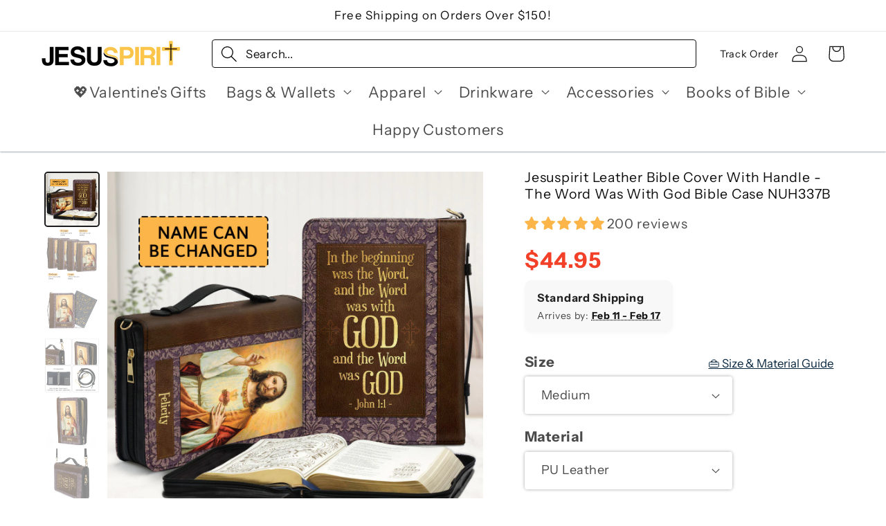

--- FILE ---
content_type: text/html; charset=utf-8
request_url: https://jesuspirit.com/products/jesuspirit-leather-bible-cover-with-handle-the-word-was-with-god-bible-case-nuh337b
body_size: 76486
content:
<!doctype html>
<html class="no-js" lang="en">
  <head>
    <meta charset="utf-8">
    <meta http-equiv="X-UA-Compatible" content="IE=edge">
    <meta name="viewport" content="width=device-width,initial-scale=1">
    <meta name="theme-color" content="">
    <link rel="canonical" href="https://jesuspirit.com/products/jesuspirit-leather-bible-cover-with-handle-the-word-was-with-god-bible-case-nuh337b"><link rel="icon" type="image/png" href="//jesuspirit.com/cdn/shop/files/logo_50x50-04.png?crop=center&height=32&v=1656667168&width=32"><link rel="preconnect" href="https://fonts.shopifycdn.com" crossorigin><title>
      Jesuspirit Leather Bible Cover With Handle - The Word Was With God Bib
</title>

    
      <meta name="description" content="🆓 Free Personalization💖 Beautiful &amp;amp; Inspirational Design🌟 Excellent Leather Quality🙏 Your Favorite Faith-based Quotes🎁 Perfect Gift for Christian">
    

    

<meta property="og:site_name" content="Jesuspirit">
<meta property="og:url" content="https://jesuspirit.com/products/jesuspirit-leather-bible-cover-with-handle-the-word-was-with-god-bible-case-nuh337b">
<meta property="og:title" content="Jesuspirit Leather Bible Cover With Handle - The Word Was With God Bib">
<meta property="og:type" content="product">
<meta property="og:description" content="🆓 Free Personalization💖 Beautiful &amp;amp; Inspirational Design🌟 Excellent Leather Quality🙏 Your Favorite Faith-based Quotes🎁 Perfect Gift for Christian"><meta property="og:image" content="http://jesuspirit.com/cdn/shop/files/W1-NUH337B.jpg?v=1745295142">
  <meta property="og:image:secure_url" content="https://jesuspirit.com/cdn/shop/files/W1-NUH337B.jpg?v=1745295142">
  <meta property="og:image:width" content="1200">
  <meta property="og:image:height" content="1200"><meta property="og:price:amount" content="44.95">
  <meta property="og:price:currency" content="USD"><meta name="twitter:card" content="summary_large_image">
<meta name="twitter:title" content="Jesuspirit Leather Bible Cover With Handle - The Word Was With God Bib">
<meta name="twitter:description" content="🆓 Free Personalization💖 Beautiful &amp;amp; Inspirational Design🌟 Excellent Leather Quality🙏 Your Favorite Faith-based Quotes🎁 Perfect Gift for Christian">


    <script src="//jesuspirit.com/cdn/shop/t/28/assets/constants.js?v=58251544750838685771760875902" defer="defer"></script>
    <script src="//jesuspirit.com/cdn/shop/t/28/assets/pubsub.js?v=158357773527763999511760875903" defer="defer"></script>
    <script src="//jesuspirit.com/cdn/shop/t/28/assets/global.js?v=13061778994704007181760875904" defer="defer"></script><script src="//jesuspirit.com/cdn/shop/t/28/assets/animations.js?v=114255849464433187621760875902" defer="defer"></script><script>window.performance && window.performance.mark && window.performance.mark('shopify.content_for_header.start');</script><meta name="google-site-verification" content="W_ss2n1YN7avoUB44cOTaZaj180mUBMus5SfHSVGvYw">
<meta id="shopify-digital-wallet" name="shopify-digital-wallet" content="/58996359355/digital_wallets/dialog">
<meta name="shopify-checkout-api-token" content="bb6f7a1c2f9bfac31e3b01459fa20585">
<meta id="in-context-paypal-metadata" data-shop-id="58996359355" data-venmo-supported="false" data-environment="production" data-locale="en_US" data-paypal-v4="true" data-currency="USD">
<link rel="alternate" type="application/json+oembed" href="https://jesuspirit.com/products/jesuspirit-leather-bible-cover-with-handle-the-word-was-with-god-bible-case-nuh337b.oembed">
<script async="async" src="/checkouts/internal/preloads.js?locale=en-US"></script>
<link rel="preconnect" href="https://shop.app" crossorigin="anonymous">
<script async="async" src="https://shop.app/checkouts/internal/preloads.js?locale=en-US&shop_id=58996359355" crossorigin="anonymous"></script>
<script id="apple-pay-shop-capabilities" type="application/json">{"shopId":58996359355,"countryCode":"US","currencyCode":"USD","merchantCapabilities":["supports3DS"],"merchantId":"gid:\/\/shopify\/Shop\/58996359355","merchantName":"Jesuspirit","requiredBillingContactFields":["postalAddress","email","phone"],"requiredShippingContactFields":["postalAddress","email","phone"],"shippingType":"shipping","supportedNetworks":["visa","masterCard","amex","discover","elo","jcb"],"total":{"type":"pending","label":"Jesuspirit","amount":"1.00"},"shopifyPaymentsEnabled":true,"supportsSubscriptions":true}</script>
<script id="shopify-features" type="application/json">{"accessToken":"bb6f7a1c2f9bfac31e3b01459fa20585","betas":["rich-media-storefront-analytics"],"domain":"jesuspirit.com","predictiveSearch":true,"shopId":58996359355,"locale":"en"}</script>
<script>var Shopify = Shopify || {};
Shopify.shop = "jesuspirit.myshopify.com";
Shopify.locale = "en";
Shopify.currency = {"active":"USD","rate":"1.0"};
Shopify.country = "US";
Shopify.theme = {"name":"ShopifyTheme-JS\/main","id":152421531889,"schema_name":"Refresh","schema_version":"10.0.0","theme_store_id":null,"role":"main"};
Shopify.theme.handle = "null";
Shopify.theme.style = {"id":null,"handle":null};
Shopify.cdnHost = "jesuspirit.com/cdn";
Shopify.routes = Shopify.routes || {};
Shopify.routes.root = "/";</script>
<script type="module">!function(o){(o.Shopify=o.Shopify||{}).modules=!0}(window);</script>
<script>!function(o){function n(){var o=[];function n(){o.push(Array.prototype.slice.apply(arguments))}return n.q=o,n}var t=o.Shopify=o.Shopify||{};t.loadFeatures=n(),t.autoloadFeatures=n()}(window);</script>
<script>
  window.ShopifyPay = window.ShopifyPay || {};
  window.ShopifyPay.apiHost = "shop.app\/pay";
  window.ShopifyPay.redirectState = null;
</script>
<script id="shop-js-analytics" type="application/json">{"pageType":"product"}</script>
<script defer="defer" async type="module" src="//jesuspirit.com/cdn/shopifycloud/shop-js/modules/v2/client.init-shop-cart-sync_BN7fPSNr.en.esm.js"></script>
<script defer="defer" async type="module" src="//jesuspirit.com/cdn/shopifycloud/shop-js/modules/v2/chunk.common_Cbph3Kss.esm.js"></script>
<script defer="defer" async type="module" src="//jesuspirit.com/cdn/shopifycloud/shop-js/modules/v2/chunk.modal_DKumMAJ1.esm.js"></script>
<script type="module">
  await import("//jesuspirit.com/cdn/shopifycloud/shop-js/modules/v2/client.init-shop-cart-sync_BN7fPSNr.en.esm.js");
await import("//jesuspirit.com/cdn/shopifycloud/shop-js/modules/v2/chunk.common_Cbph3Kss.esm.js");
await import("//jesuspirit.com/cdn/shopifycloud/shop-js/modules/v2/chunk.modal_DKumMAJ1.esm.js");

  window.Shopify.SignInWithShop?.initShopCartSync?.({"fedCMEnabled":true,"windoidEnabled":true});

</script>
<script defer="defer" async type="module" src="//jesuspirit.com/cdn/shopifycloud/shop-js/modules/v2/client.payment-terms_BxzfvcZJ.en.esm.js"></script>
<script defer="defer" async type="module" src="//jesuspirit.com/cdn/shopifycloud/shop-js/modules/v2/chunk.common_Cbph3Kss.esm.js"></script>
<script defer="defer" async type="module" src="//jesuspirit.com/cdn/shopifycloud/shop-js/modules/v2/chunk.modal_DKumMAJ1.esm.js"></script>
<script type="module">
  await import("//jesuspirit.com/cdn/shopifycloud/shop-js/modules/v2/client.payment-terms_BxzfvcZJ.en.esm.js");
await import("//jesuspirit.com/cdn/shopifycloud/shop-js/modules/v2/chunk.common_Cbph3Kss.esm.js");
await import("//jesuspirit.com/cdn/shopifycloud/shop-js/modules/v2/chunk.modal_DKumMAJ1.esm.js");

  
</script>
<script>
  window.Shopify = window.Shopify || {};
  if (!window.Shopify.featureAssets) window.Shopify.featureAssets = {};
  window.Shopify.featureAssets['shop-js'] = {"shop-cart-sync":["modules/v2/client.shop-cart-sync_CJVUk8Jm.en.esm.js","modules/v2/chunk.common_Cbph3Kss.esm.js","modules/v2/chunk.modal_DKumMAJ1.esm.js"],"init-fed-cm":["modules/v2/client.init-fed-cm_7Fvt41F4.en.esm.js","modules/v2/chunk.common_Cbph3Kss.esm.js","modules/v2/chunk.modal_DKumMAJ1.esm.js"],"init-shop-email-lookup-coordinator":["modules/v2/client.init-shop-email-lookup-coordinator_Cc088_bR.en.esm.js","modules/v2/chunk.common_Cbph3Kss.esm.js","modules/v2/chunk.modal_DKumMAJ1.esm.js"],"init-windoid":["modules/v2/client.init-windoid_hPopwJRj.en.esm.js","modules/v2/chunk.common_Cbph3Kss.esm.js","modules/v2/chunk.modal_DKumMAJ1.esm.js"],"shop-button":["modules/v2/client.shop-button_B0jaPSNF.en.esm.js","modules/v2/chunk.common_Cbph3Kss.esm.js","modules/v2/chunk.modal_DKumMAJ1.esm.js"],"shop-cash-offers":["modules/v2/client.shop-cash-offers_DPIskqss.en.esm.js","modules/v2/chunk.common_Cbph3Kss.esm.js","modules/v2/chunk.modal_DKumMAJ1.esm.js"],"shop-toast-manager":["modules/v2/client.shop-toast-manager_CK7RT69O.en.esm.js","modules/v2/chunk.common_Cbph3Kss.esm.js","modules/v2/chunk.modal_DKumMAJ1.esm.js"],"init-shop-cart-sync":["modules/v2/client.init-shop-cart-sync_BN7fPSNr.en.esm.js","modules/v2/chunk.common_Cbph3Kss.esm.js","modules/v2/chunk.modal_DKumMAJ1.esm.js"],"init-customer-accounts-sign-up":["modules/v2/client.init-customer-accounts-sign-up_CfPf4CXf.en.esm.js","modules/v2/client.shop-login-button_DeIztwXF.en.esm.js","modules/v2/chunk.common_Cbph3Kss.esm.js","modules/v2/chunk.modal_DKumMAJ1.esm.js"],"pay-button":["modules/v2/client.pay-button_CgIwFSYN.en.esm.js","modules/v2/chunk.common_Cbph3Kss.esm.js","modules/v2/chunk.modal_DKumMAJ1.esm.js"],"init-customer-accounts":["modules/v2/client.init-customer-accounts_DQ3x16JI.en.esm.js","modules/v2/client.shop-login-button_DeIztwXF.en.esm.js","modules/v2/chunk.common_Cbph3Kss.esm.js","modules/v2/chunk.modal_DKumMAJ1.esm.js"],"avatar":["modules/v2/client.avatar_BTnouDA3.en.esm.js"],"init-shop-for-new-customer-accounts":["modules/v2/client.init-shop-for-new-customer-accounts_CsZy_esa.en.esm.js","modules/v2/client.shop-login-button_DeIztwXF.en.esm.js","modules/v2/chunk.common_Cbph3Kss.esm.js","modules/v2/chunk.modal_DKumMAJ1.esm.js"],"shop-follow-button":["modules/v2/client.shop-follow-button_BRMJjgGd.en.esm.js","modules/v2/chunk.common_Cbph3Kss.esm.js","modules/v2/chunk.modal_DKumMAJ1.esm.js"],"checkout-modal":["modules/v2/client.checkout-modal_B9Drz_yf.en.esm.js","modules/v2/chunk.common_Cbph3Kss.esm.js","modules/v2/chunk.modal_DKumMAJ1.esm.js"],"shop-login-button":["modules/v2/client.shop-login-button_DeIztwXF.en.esm.js","modules/v2/chunk.common_Cbph3Kss.esm.js","modules/v2/chunk.modal_DKumMAJ1.esm.js"],"lead-capture":["modules/v2/client.lead-capture_DXYzFM3R.en.esm.js","modules/v2/chunk.common_Cbph3Kss.esm.js","modules/v2/chunk.modal_DKumMAJ1.esm.js"],"shop-login":["modules/v2/client.shop-login_CA5pJqmO.en.esm.js","modules/v2/chunk.common_Cbph3Kss.esm.js","modules/v2/chunk.modal_DKumMAJ1.esm.js"],"payment-terms":["modules/v2/client.payment-terms_BxzfvcZJ.en.esm.js","modules/v2/chunk.common_Cbph3Kss.esm.js","modules/v2/chunk.modal_DKumMAJ1.esm.js"]};
</script>
<script>(function() {
  var isLoaded = false;
  function asyncLoad() {
    if (isLoaded) return;
    isLoaded = true;
    var urls = ["https:\/\/tms.trackingmore.net\/static\/js\/checkout.js?shop=jesuspirit.myshopify.com","https:\/\/d1639lhkj5l89m.cloudfront.net\/js\/storefront\/uppromote.js?shop=jesuspirit.myshopify.com","https:\/\/reconvert-cdn.com\/assets\/js\/store_reconvert_node.js?v=2\u0026scid=MzhhODAyOGJiNGNkNjM1MTQwZTU1MzUzZjIyNzA5ZjcuYTFkNmM0NTEyZGE5NDQyMjU5NjBkMDY2OGVkZmQzY2Q=\u0026shop=jesuspirit.myshopify.com","https:\/\/reconvert-cdn.com\/assets\/js\/reconvert_script_tags.mini.js?scid=MzhhODAyOGJiNGNkNjM1MTQwZTU1MzUzZjIyNzA5ZjcuYTFkNmM0NTEyZGE5NDQyMjU5NjBkMDY2OGVkZmQzY2Q=\u0026shop=jesuspirit.myshopify.com","https:\/\/d18eg7dreypte5.cloudfront.net\/browse-abandonment\/smsbump_timer.js?shop=jesuspirit.myshopify.com"];
    for (var i = 0; i < urls.length; i++) {
      var s = document.createElement('script');
      s.type = 'text/javascript';
      s.async = true;
      s.src = urls[i];
      var x = document.getElementsByTagName('script')[0];
      x.parentNode.insertBefore(s, x);
    }
  };
  if(window.attachEvent) {
    window.attachEvent('onload', asyncLoad);
  } else {
    window.addEventListener('load', asyncLoad, false);
  }
})();</script>
<script id="__st">var __st={"a":58996359355,"offset":-28800,"reqid":"56463d27-c1a1-4ebe-8328-8f906783a79b-1770025680","pageurl":"jesuspirit.com\/products\/jesuspirit-leather-bible-cover-with-handle-the-word-was-with-god-bible-case-nuh337b","u":"4a7b392a398c","p":"product","rtyp":"product","rid":7701847408881};</script>
<script>window.ShopifyPaypalV4VisibilityTracking = true;</script>
<script id="captcha-bootstrap">!function(){'use strict';const t='contact',e='account',n='new_comment',o=[[t,t],['blogs',n],['comments',n],[t,'customer']],c=[[e,'customer_login'],[e,'guest_login'],[e,'recover_customer_password'],[e,'create_customer']],r=t=>t.map((([t,e])=>`form[action*='/${t}']:not([data-nocaptcha='true']) input[name='form_type'][value='${e}']`)).join(','),a=t=>()=>t?[...document.querySelectorAll(t)].map((t=>t.form)):[];function s(){const t=[...o],e=r(t);return a(e)}const i='password',u='form_key',d=['recaptcha-v3-token','g-recaptcha-response','h-captcha-response',i],f=()=>{try{return window.sessionStorage}catch{return}},m='__shopify_v',_=t=>t.elements[u];function p(t,e,n=!1){try{const o=window.sessionStorage,c=JSON.parse(o.getItem(e)),{data:r}=function(t){const{data:e,action:n}=t;return t[m]||n?{data:e,action:n}:{data:t,action:n}}(c);for(const[e,n]of Object.entries(r))t.elements[e]&&(t.elements[e].value=n);n&&o.removeItem(e)}catch(o){console.error('form repopulation failed',{error:o})}}const l='form_type',E='cptcha';function T(t){t.dataset[E]=!0}const w=window,h=w.document,L='Shopify',v='ce_forms',y='captcha';let A=!1;((t,e)=>{const n=(g='f06e6c50-85a8-45c8-87d0-21a2b65856fe',I='https://cdn.shopify.com/shopifycloud/storefront-forms-hcaptcha/ce_storefront_forms_captcha_hcaptcha.v1.5.2.iife.js',D={infoText:'Protected by hCaptcha',privacyText:'Privacy',termsText:'Terms'},(t,e,n)=>{const o=w[L][v],c=o.bindForm;if(c)return c(t,g,e,D).then(n);var r;o.q.push([[t,g,e,D],n]),r=I,A||(h.body.append(Object.assign(h.createElement('script'),{id:'captcha-provider',async:!0,src:r})),A=!0)});var g,I,D;w[L]=w[L]||{},w[L][v]=w[L][v]||{},w[L][v].q=[],w[L][y]=w[L][y]||{},w[L][y].protect=function(t,e){n(t,void 0,e),T(t)},Object.freeze(w[L][y]),function(t,e,n,w,h,L){const[v,y,A,g]=function(t,e,n){const i=e?o:[],u=t?c:[],d=[...i,...u],f=r(d),m=r(i),_=r(d.filter((([t,e])=>n.includes(e))));return[a(f),a(m),a(_),s()]}(w,h,L),I=t=>{const e=t.target;return e instanceof HTMLFormElement?e:e&&e.form},D=t=>v().includes(t);t.addEventListener('submit',(t=>{const e=I(t);if(!e)return;const n=D(e)&&!e.dataset.hcaptchaBound&&!e.dataset.recaptchaBound,o=_(e),c=g().includes(e)&&(!o||!o.value);(n||c)&&t.preventDefault(),c&&!n&&(function(t){try{if(!f())return;!function(t){const e=f();if(!e)return;const n=_(t);if(!n)return;const o=n.value;o&&e.removeItem(o)}(t);const e=Array.from(Array(32),(()=>Math.random().toString(36)[2])).join('');!function(t,e){_(t)||t.append(Object.assign(document.createElement('input'),{type:'hidden',name:u})),t.elements[u].value=e}(t,e),function(t,e){const n=f();if(!n)return;const o=[...t.querySelectorAll(`input[type='${i}']`)].map((({name:t})=>t)),c=[...d,...o],r={};for(const[a,s]of new FormData(t).entries())c.includes(a)||(r[a]=s);n.setItem(e,JSON.stringify({[m]:1,action:t.action,data:r}))}(t,e)}catch(e){console.error('failed to persist form',e)}}(e),e.submit())}));const S=(t,e)=>{t&&!t.dataset[E]&&(n(t,e.some((e=>e===t))),T(t))};for(const o of['focusin','change'])t.addEventListener(o,(t=>{const e=I(t);D(e)&&S(e,y())}));const B=e.get('form_key'),M=e.get(l),P=B&&M;t.addEventListener('DOMContentLoaded',(()=>{const t=y();if(P)for(const e of t)e.elements[l].value===M&&p(e,B);[...new Set([...A(),...v().filter((t=>'true'===t.dataset.shopifyCaptcha))])].forEach((e=>S(e,t)))}))}(h,new URLSearchParams(w.location.search),n,t,e,['guest_login'])})(!0,!0)}();</script>
<script integrity="sha256-4kQ18oKyAcykRKYeNunJcIwy7WH5gtpwJnB7kiuLZ1E=" data-source-attribution="shopify.loadfeatures" defer="defer" src="//jesuspirit.com/cdn/shopifycloud/storefront/assets/storefront/load_feature-a0a9edcb.js" crossorigin="anonymous"></script>
<script crossorigin="anonymous" defer="defer" src="//jesuspirit.com/cdn/shopifycloud/storefront/assets/shopify_pay/storefront-65b4c6d7.js?v=20250812"></script>
<script data-source-attribution="shopify.dynamic_checkout.dynamic.init">var Shopify=Shopify||{};Shopify.PaymentButton=Shopify.PaymentButton||{isStorefrontPortableWallets:!0,init:function(){window.Shopify.PaymentButton.init=function(){};var t=document.createElement("script");t.src="https://jesuspirit.com/cdn/shopifycloud/portable-wallets/latest/portable-wallets.en.js",t.type="module",document.head.appendChild(t)}};
</script>
<script data-source-attribution="shopify.dynamic_checkout.buyer_consent">
  function portableWalletsHideBuyerConsent(e){var t=document.getElementById("shopify-buyer-consent"),n=document.getElementById("shopify-subscription-policy-button");t&&n&&(t.classList.add("hidden"),t.setAttribute("aria-hidden","true"),n.removeEventListener("click",e))}function portableWalletsShowBuyerConsent(e){var t=document.getElementById("shopify-buyer-consent"),n=document.getElementById("shopify-subscription-policy-button");t&&n&&(t.classList.remove("hidden"),t.removeAttribute("aria-hidden"),n.addEventListener("click",e))}window.Shopify?.PaymentButton&&(window.Shopify.PaymentButton.hideBuyerConsent=portableWalletsHideBuyerConsent,window.Shopify.PaymentButton.showBuyerConsent=portableWalletsShowBuyerConsent);
</script>
<script data-source-attribution="shopify.dynamic_checkout.cart.bootstrap">document.addEventListener("DOMContentLoaded",(function(){function t(){return document.querySelector("shopify-accelerated-checkout-cart, shopify-accelerated-checkout")}if(t())Shopify.PaymentButton.init();else{new MutationObserver((function(e,n){t()&&(Shopify.PaymentButton.init(),n.disconnect())})).observe(document.body,{childList:!0,subtree:!0})}}));
</script>
<link id="shopify-accelerated-checkout-styles" rel="stylesheet" media="screen" href="https://jesuspirit.com/cdn/shopifycloud/portable-wallets/latest/accelerated-checkout-backwards-compat.css" crossorigin="anonymous">
<style id="shopify-accelerated-checkout-cart">
        #shopify-buyer-consent {
  margin-top: 1em;
  display: inline-block;
  width: 100%;
}

#shopify-buyer-consent.hidden {
  display: none;
}

#shopify-subscription-policy-button {
  background: none;
  border: none;
  padding: 0;
  text-decoration: underline;
  font-size: inherit;
  cursor: pointer;
}

#shopify-subscription-policy-button::before {
  box-shadow: none;
}

      </style>
<script id="sections-script" data-sections="header" defer="defer" src="//jesuspirit.com/cdn/shop/t/28/compiled_assets/scripts.js?v=21495"></script>
<script>window.performance && window.performance.mark && window.performance.mark('shopify.content_for_header.end');</script>


    <style data-shopify>
      @font-face {
  font-family: "Instrument Sans";
  font-weight: 400;
  font-style: normal;
  font-display: swap;
  src: url("//jesuspirit.com/cdn/fonts/instrument_sans/instrumentsans_n4.db86542ae5e1596dbdb28c279ae6c2086c4c5bfa.woff2") format("woff2"),
       url("//jesuspirit.com/cdn/fonts/instrument_sans/instrumentsans_n4.510f1b081e58d08c30978f465518799851ef6d8b.woff") format("woff");
}

      @font-face {
  font-family: "Instrument Sans";
  font-weight: 700;
  font-style: normal;
  font-display: swap;
  src: url("//jesuspirit.com/cdn/fonts/instrument_sans/instrumentsans_n7.e4ad9032e203f9a0977786c356573ced65a7419a.woff2") format("woff2"),
       url("//jesuspirit.com/cdn/fonts/instrument_sans/instrumentsans_n7.b9e40f166fb7639074ba34738101a9d2990bb41a.woff") format("woff");
}

      @font-face {
  font-family: "Instrument Sans";
  font-weight: 400;
  font-style: italic;
  font-display: swap;
  src: url("//jesuspirit.com/cdn/fonts/instrument_sans/instrumentsans_i4.028d3c3cd8d085648c808ceb20cd2fd1eb3560e5.woff2") format("woff2"),
       url("//jesuspirit.com/cdn/fonts/instrument_sans/instrumentsans_i4.7e90d82df8dee29a99237cd19cc529d2206706a2.woff") format("woff");
}

      @font-face {
  font-family: "Instrument Sans";
  font-weight: 700;
  font-style: italic;
  font-display: swap;
  src: url("//jesuspirit.com/cdn/fonts/instrument_sans/instrumentsans_i7.d6063bb5d8f9cbf96eace9e8801697c54f363c6a.woff2") format("woff2"),
       url("//jesuspirit.com/cdn/fonts/instrument_sans/instrumentsans_i7.ce33afe63f8198a3ac4261b826b560103542cd36.woff") format("woff");
}

      @font-face {
  font-family: "Instrument Sans";
  font-weight: 400;
  font-style: normal;
  font-display: swap;
  src: url("//jesuspirit.com/cdn/fonts/instrument_sans/instrumentsans_n4.db86542ae5e1596dbdb28c279ae6c2086c4c5bfa.woff2") format("woff2"),
       url("//jesuspirit.com/cdn/fonts/instrument_sans/instrumentsans_n4.510f1b081e58d08c30978f465518799851ef6d8b.woff") format("woff");
}


      
        :root,
        .color-background-1 {
          --color-background: 255,255,255;
        
          --gradient-background: #ffffff;
        
        --color-foreground: 14,14,14;
        --color-shadow: 8,8,8;
        --color-button: 252,181,73;
        --color-button-text: 239,240,245;
        --color-secondary-button: 255,255,255;
        --color-secondary-button-text: 8,8,8;
        --color-link: 8,8,8;
        --color-badge-foreground: 14,14,14;
        --color-badge-background: 255,255,255;
        --color-badge-border: 14,14,14;
        --payment-terms-background-color: rgb(255 255 255);
      }
      
        
        .color-background-2 {
          --color-background: 255,255,255;
        
          --gradient-background: #ffffff;
        
        --color-foreground: 14,14,14;
        --color-shadow: 14,14,14;
        --color-button: 14,14,14;
        --color-button-text: 255,255,255;
        --color-secondary-button: 255,255,255;
        --color-secondary-button-text: 14,14,14;
        --color-link: 14,14,14;
        --color-badge-foreground: 14,14,14;
        --color-badge-background: 255,255,255;
        --color-badge-border: 14,14,14;
        --payment-terms-background-color: rgb(255 255 255);
      }
      
        
        .color-inverse {
          --color-background: 255,254,241;
        
          --gradient-background: #fffef1;
        
        --color-foreground: 251,197,73;
        --color-shadow: 251,197,73;
        --color-button: 255,255,255;
        --color-button-text: 251,197,73;
        --color-secondary-button: 255,254,241;
        --color-secondary-button-text: 255,255,255;
        --color-link: 255,255,255;
        --color-badge-foreground: 251,197,73;
        --color-badge-background: 255,254,241;
        --color-badge-border: 251,197,73;
        --payment-terms-background-color: rgb(255 254 241);
      }
      
        
        .color-accent-1 {
          --color-background: 0,0,0;
        
          --gradient-background: #000000;
        
        --color-foreground: 255,215,0;
        --color-shadow: 8,8,8;
        --color-button: 255,255,255;
        --color-button-text: 251,197,73;
        --color-secondary-button: 0,0,0;
        --color-secondary-button-text: 255,255,255;
        --color-link: 255,255,255;
        --color-badge-foreground: 255,215,0;
        --color-badge-background: 0,0,0;
        --color-badge-border: 255,215,0;
        --payment-terms-background-color: rgb(0 0 0);
      }
      
        
        .color-accent-2 {
          --color-background: 252,181,73;
        
          --gradient-background: #fcb549;
        
        --color-foreground: 255,255,255;
        --color-shadow: 14,14,14;
        --color-button: 255,255,255;
        --color-button-text: 14,14,14;
        --color-secondary-button: 252,181,73;
        --color-secondary-button-text: 255,255,255;
        --color-link: 255,255,255;
        --color-badge-foreground: 255,255,255;
        --color-badge-background: 252,181,73;
        --color-badge-border: 255,255,255;
        --payment-terms-background-color: rgb(252 181 73);
      }
      
        
        .color-scheme-255fc2a3-aec6-4df5-8785-f53ba1d964e9 {
          --color-background: 255,255,255;
        
          --gradient-background: #ffffff;
        
        --color-foreground: 243,64,40;
        --color-shadow: 255,255,255;
        --color-button: 255,255,255;
        --color-button-text: 255,255,255;
        --color-secondary-button: 255,255,255;
        --color-secondary-button-text: 252,181,73;
        --color-link: 252,181,73;
        --color-badge-foreground: 243,64,40;
        --color-badge-background: 255,255,255;
        --color-badge-border: 243,64,40;
        --payment-terms-background-color: rgb(255 255 255);
      }
      
        
        .color-scheme-44c8f945-3ac3-479e-8e7e-d638f0a3814c {
          --color-background: 255,255,255;
        
          --gradient-background: #ffffff;
        
        --color-foreground: 8,8,8;
        --color-shadow: 245,245,245;
        --color-button: 252,181,73;
        --color-button-text: 8,8,8;
        --color-secondary-button: 255,255,255;
        --color-secondary-button-text: 245,245,245;
        --color-link: 245,245,245;
        --color-badge-foreground: 8,8,8;
        --color-badge-background: 255,255,255;
        --color-badge-border: 8,8,8;
        --payment-terms-background-color: rgb(255 255 255);
      }
      
        
        .color-scheme-2c3f184a-f52f-4ec9-8562-28a154dbc08a {
          --color-background: 9,39,63;
        
          --gradient-background: #09273f;
        
        --color-foreground: 253,253,253;
        --color-shadow: 243,64,40;
        --color-button: 243,64,40;
        --color-button-text: 239,240,245;
        --color-secondary-button: 9,39,63;
        --color-secondary-button-text: 255,255,255;
        --color-link: 255,255,255;
        --color-badge-foreground: 253,253,253;
        --color-badge-background: 9,39,63;
        --color-badge-border: 253,253,253;
        --payment-terms-background-color: rgb(9 39 63);
      }
      
        
        .color-scheme-6d43f429-6b68-4805-a6a6-39db604ffaef {
          --color-background: 255,255,255;
        
          --gradient-background: radial-gradient(rgba(252, 181, 73, 1), rgba(255, 204, 75, 0.11) 100%);
        
        --color-foreground: 9,39,63;
        --color-shadow: 8,8,8;
        --color-button: 243,64,40;
        --color-button-text: 239,240,245;
        --color-secondary-button: 255,255,255;
        --color-secondary-button-text: 243,64,40;
        --color-link: 243,64,40;
        --color-badge-foreground: 9,39,63;
        --color-badge-background: 255,255,255;
        --color-badge-border: 9,39,63;
        --payment-terms-background-color: rgb(255 255 255);
      }
      

      body, .color-background-1, .color-background-2, .color-inverse, .color-accent-1, .color-accent-2, .color-scheme-255fc2a3-aec6-4df5-8785-f53ba1d964e9, .color-scheme-44c8f945-3ac3-479e-8e7e-d638f0a3814c, .color-scheme-2c3f184a-f52f-4ec9-8562-28a154dbc08a, .color-scheme-6d43f429-6b68-4805-a6a6-39db604ffaef {
        color: rgba(var(--color-foreground), 0.75);
        background-color: rgb(var(--color-background));
      }

      :root {
        --font-body-family: "Instrument Sans", sans-serif;
        --font-body-style: normal;
        --font-body-weight: 400;
        --font-body-weight-bold: 700;

        --font-heading-family: "Instrument Sans", sans-serif;
        --font-heading-style: normal;
        --font-heading-weight: 400;

        --font-body-scale: 1.2;
        --font-heading-scale: 1.0833333333333333;

        --media-padding: px;
        --media-border-opacity: 0.1;
        --media-border-width: 1px;
        --media-radius: 4px;
        --media-shadow-opacity: 0.0;
        --media-shadow-horizontal-offset: 0px;
        --media-shadow-vertical-offset: 0px;
        --media-shadow-blur-radius: 5px;
        --media-shadow-visible: 0;

        --page-width: 150rem;
        --page-width-margin: 0rem;

        --product-card-image-padding: 0.2rem;
        --product-card-corner-radius: 0.4rem;
        --product-card-text-alignment: left;
        --product-card-border-width: 0.1rem;
        --product-card-border-opacity: 0.15;
        --product-card-shadow-opacity: 0.0;
        --product-card-shadow-visible: 0;
        --product-card-shadow-horizontal-offset: 0.0rem;
        --product-card-shadow-vertical-offset: 0.0rem;
        --product-card-shadow-blur-radius: 1.5rem;

        --collection-card-image-padding: 0.2rem;
        --collection-card-corner-radius: 0.4rem;
        --collection-card-text-alignment: left;
        --collection-card-border-width: 0.1rem;
        --collection-card-border-opacity: 0.15;
        --collection-card-shadow-opacity: 0.15;
        --collection-card-shadow-visible: 1;
        --collection-card-shadow-horizontal-offset: 0.0rem;
        --collection-card-shadow-vertical-offset: 0.4rem;
        --collection-card-shadow-blur-radius: 0.5rem;

        --blog-card-image-padding: 1.6rem;
        --blog-card-corner-radius: 0.4rem;
        --blog-card-text-alignment: left;
        --blog-card-border-width: 0.1rem;
        --blog-card-border-opacity: 1.0;
        --blog-card-shadow-opacity: 0.0;
        --blog-card-shadow-visible: 0;
        --blog-card-shadow-horizontal-offset: 0.0rem;
        --blog-card-shadow-vertical-offset: 0.4rem;
        --blog-card-shadow-blur-radius: 0.5rem;

        --badge-corner-radius: 2.0rem;

        --popup-border-width: 1px;
        --popup-border-opacity: 0.1;
        --popup-corner-radius: 4px;
        --popup-shadow-opacity: 0.0;
        --popup-shadow-horizontal-offset: 0px;
        --popup-shadow-vertical-offset: 4px;
        --popup-shadow-blur-radius: 5px;

        --drawer-border-width: 0px;
        --drawer-border-opacity: 0.1;
        --drawer-shadow-opacity: 0.0;
        --drawer-shadow-horizontal-offset: 0px;
        --drawer-shadow-vertical-offset: 4px;
        --drawer-shadow-blur-radius: 5px;

        --spacing-sections-desktop: 0px;
        --spacing-sections-mobile: 0px;

        --grid-desktop-vertical-spacing: 28px;
        --grid-desktop-horizontal-spacing: 28px;
        --grid-mobile-vertical-spacing: 14px;
        --grid-mobile-horizontal-spacing: 14px;

        --text-boxes-border-opacity: 0.1;
        --text-boxes-border-width: 0px;
        --text-boxes-radius: 4px;
        --text-boxes-shadow-opacity: 0.0;
        --text-boxes-shadow-visible: 0;
        --text-boxes-shadow-horizontal-offset: 0px;
        --text-boxes-shadow-vertical-offset: 0px;
        --text-boxes-shadow-blur-radius: 5px;

        --buttons-radius: 4px;
        --buttons-radius-outset: 5px;
        --buttons-border-width: 1px;
        --buttons-border-opacity: 1.0;
        --buttons-shadow-opacity: 0.0;
        --buttons-shadow-visible: 0;
        --buttons-shadow-horizontal-offset: 0px;
        --buttons-shadow-vertical-offset: 4px;
        --buttons-shadow-blur-radius: 5px;
        --buttons-border-offset: 0.3px;

        --inputs-radius: 4px;
        --inputs-border-width: 0px;
        --inputs-border-opacity: 1.0;
        --inputs-shadow-opacity: 0.35;
        --inputs-shadow-horizontal-offset: 0px;
        --inputs-margin-offset: 0px;
        --inputs-shadow-vertical-offset: 0px;
        --inputs-shadow-blur-radius: 5px;
        --inputs-radius-outset: 4px;

        --variant-pills-radius: 4px;
        --variant-pills-border-width: 1px;
        --variant-pills-border-opacity: 0.75;
        --variant-pills-shadow-opacity: 0.0;
        --variant-pills-shadow-horizontal-offset: 0px;
        --variant-pills-shadow-vertical-offset: 0px;
        --variant-pills-shadow-blur-radius: 5px;
      }

      *,
      *::before,
      *::after {
        box-sizing: inherit;
      }

      html {
        box-sizing: border-box;
        font-size: calc(var(--font-body-scale) * 62.5%);
        height: 100%;
      }

      body {
        display: grid;
        grid-template-rows: auto auto 1fr auto;
        grid-template-columns: 100%;
        min-height: 100%;
        margin: 0;
        font-size: 1.5rem;
        letter-spacing: 0.06rem;
        line-height: calc(1 + 0.8 / var(--font-body-scale));
        font-family: var(--font-body-family);
        font-style: var(--font-body-style);
        font-weight: var(--font-body-weight);
      }

      @media screen and (min-width: 750px) {
        body {
          font-size: 1.6rem;
        }
      }
    </style>

    <link href="//jesuspirit.com/cdn/shop/t/28/assets/base.css?v=39194357248260286241760875902" rel="stylesheet" type="text/css" media="all" />
    <link href="//jesuspirit.com/cdn/shop/t/28/assets/trending-search.css?v=159611597198150460031760875901" rel="stylesheet" type="text/css" media="all" />
<link rel="preload" as="font" href="//jesuspirit.com/cdn/fonts/instrument_sans/instrumentsans_n4.db86542ae5e1596dbdb28c279ae6c2086c4c5bfa.woff2" type="font/woff2" crossorigin><link rel="preload" as="font" href="//jesuspirit.com/cdn/fonts/instrument_sans/instrumentsans_n4.db86542ae5e1596dbdb28c279ae6c2086c4c5bfa.woff2" type="font/woff2" crossorigin><link
        rel="stylesheet"
        href="//jesuspirit.com/cdn/shop/t/28/assets/component-predictive-search.css?v=118923337488134913561760875902"
        media="print"
        onload="this.media='all'"
      ><script>
      document.documentElement.className = document.documentElement.className.replace('no-js', 'js');
      if (Shopify.designMode) {
        document.documentElement.classList.add('shopify-design-mode');
      }
    </script>
    <script src="//jesuspirit.com/cdn/shop/t/28/assets/utm-source-tracker.js?v=65287011331908837671760875902" defer="defer"></script>
    


  <!-- BEGIN app block: shopify://apps/klaviyo-email-marketing-sms/blocks/klaviyo-onsite-embed/2632fe16-c075-4321-a88b-50b567f42507 -->












  <script async src="https://static.klaviyo.com/onsite/js/UNKhq3/klaviyo.js?company_id=UNKhq3"></script>
  <script>!function(){if(!window.klaviyo){window._klOnsite=window._klOnsite||[];try{window.klaviyo=new Proxy({},{get:function(n,i){return"push"===i?function(){var n;(n=window._klOnsite).push.apply(n,arguments)}:function(){for(var n=arguments.length,o=new Array(n),w=0;w<n;w++)o[w]=arguments[w];var t="function"==typeof o[o.length-1]?o.pop():void 0,e=new Promise((function(n){window._klOnsite.push([i].concat(o,[function(i){t&&t(i),n(i)}]))}));return e}}})}catch(n){window.klaviyo=window.klaviyo||[],window.klaviyo.push=function(){var n;(n=window._klOnsite).push.apply(n,arguments)}}}}();</script>

  
    <script id="viewed_product">
      if (item == null) {
        var _learnq = _learnq || [];

        var MetafieldReviews = null
        var MetafieldYotpoRating = null
        var MetafieldYotpoCount = null
        var MetafieldLooxRating = null
        var MetafieldLooxCount = null
        var okendoProduct = null
        var okendoProductReviewCount = null
        var okendoProductReviewAverageValue = null
        try {
          // The following fields are used for Customer Hub recently viewed in order to add reviews.
          // This information is not part of __kla_viewed. Instead, it is part of __kla_viewed_reviewed_items
          MetafieldReviews = {"rating":{"scale_min":"1.0","scale_max":"5.0","value":"4.88"},"rating_count":200};
          MetafieldYotpoRating = null
          MetafieldYotpoCount = null
          MetafieldLooxRating = null
          MetafieldLooxCount = null

          okendoProduct = null
          // If the okendo metafield is not legacy, it will error, which then requires the new json formatted data
          if (okendoProduct && 'error' in okendoProduct) {
            okendoProduct = null
          }
          okendoProductReviewCount = okendoProduct ? okendoProduct.reviewCount : null
          okendoProductReviewAverageValue = okendoProduct ? okendoProduct.reviewAverageValue : null
        } catch (error) {
          console.error('Error in Klaviyo onsite reviews tracking:', error);
        }

        var item = {
          Name: "Jesuspirit Leather Bible Cover With Handle - The Word Was With God Bible Case NUH337B",
          ProductID: 7701847408881,
          Categories: ["All Products","Bible Covers","Father's Day 2024","For Mom","Gratitude Gift - Bible Cover","John","Leather Bible Covers","Personalization Products","Valentine's Gifts"],
          ImageURL: "https://jesuspirit.com/cdn/shop/files/W1-NUH337B_grande.jpg?v=1745295142",
          URL: "https://jesuspirit.com/products/jesuspirit-leather-bible-cover-with-handle-the-word-was-with-god-bible-case-nuh337b",
          Brand: "POP",
          Price: "$44.95",
          Value: "44.95",
          CompareAtPrice: "$132.83"
        };
        _learnq.push(['track', 'Viewed Product', item]);
        _learnq.push(['trackViewedItem', {
          Title: item.Name,
          ItemId: item.ProductID,
          Categories: item.Categories,
          ImageUrl: item.ImageURL,
          Url: item.URL,
          Metadata: {
            Brand: item.Brand,
            Price: item.Price,
            Value: item.Value,
            CompareAtPrice: item.CompareAtPrice
          },
          metafields:{
            reviews: MetafieldReviews,
            yotpo:{
              rating: MetafieldYotpoRating,
              count: MetafieldYotpoCount,
            },
            loox:{
              rating: MetafieldLooxRating,
              count: MetafieldLooxCount,
            },
            okendo: {
              rating: okendoProductReviewAverageValue,
              count: okendoProductReviewCount,
            }
          }
        }]);
      }
    </script>
  




  <script>
    window.klaviyoReviewsProductDesignMode = false
  </script>







<!-- END app block --><!-- BEGIN app block: shopify://apps/judge-me-reviews/blocks/judgeme_core/61ccd3b1-a9f2-4160-9fe9-4fec8413e5d8 --><!-- Start of Judge.me Core -->






<link rel="dns-prefetch" href="https://cdnwidget.judge.me">
<link rel="dns-prefetch" href="https://cdn.judge.me">
<link rel="dns-prefetch" href="https://cdn1.judge.me">
<link rel="dns-prefetch" href="https://api.judge.me">

<script data-cfasync='false' class='jdgm-settings-script'>window.jdgmSettings={"pagination":5,"disable_web_reviews":false,"badge_no_review_text":"No reviews","badge_n_reviews_text":"{{ n }} review/reviews","badge_star_color":"#fcb549","hide_badge_preview_if_no_reviews":true,"badge_hide_text":false,"enforce_center_preview_badge":false,"widget_title":"Customer Reviews","widget_open_form_text":"Write a review","widget_close_form_text":"Cancel review","widget_refresh_page_text":"Refresh page","widget_summary_text":"Based on {{ number_of_reviews }} review/reviews","widget_no_review_text":"Be the first to write a review","widget_name_field_text":"Display name","widget_verified_name_field_text":"Verified Name (public)","widget_name_placeholder_text":"Display name","widget_required_field_error_text":"This field is required.","widget_email_field_text":"Email address","widget_verified_email_field_text":"Verified Email (private, can not be edited)","widget_email_placeholder_text":"Your email address","widget_email_field_error_text":"Please enter a valid email address.","widget_rating_field_text":"Rating","widget_review_title_field_text":"Review Title","widget_review_title_placeholder_text":"Give your review a title","widget_review_body_field_text":"Review content","widget_review_body_placeholder_text":"Start writing here...","widget_pictures_field_text":"Picture/Video (optional)","widget_submit_review_text":"Submit Review","widget_submit_verified_review_text":"Submit Verified Review","widget_submit_success_msg_with_auto_publish":"Thank you! Please refresh the page in a few moments to see your review. You can remove or edit your review by logging into \u003ca href='https://judge.me/login' target='_blank' rel='nofollow noopener'\u003eJudge.me\u003c/a\u003e","widget_submit_success_msg_no_auto_publish":"Thank you! Your review will be published as soon as it is approved by the shop admin. You can remove or edit your review by logging into \u003ca href='https://judge.me/login' target='_blank' rel='nofollow noopener'\u003eJudge.me\u003c/a\u003e","widget_show_default_reviews_out_of_total_text":"Showing {{ n_reviews_shown }} out of {{ n_reviews }} reviews.","widget_show_all_link_text":"Show all","widget_show_less_link_text":"Show less","widget_author_said_text":"{{ reviewer_name }} said:","widget_days_text":"{{ n }} days ago","widget_weeks_text":"{{ n }} week/weeks ago","widget_months_text":"{{ n }} month/months ago","widget_years_text":"{{ n }} year/years ago","widget_yesterday_text":"Yesterday","widget_today_text":"Today","widget_replied_text":"\u003e\u003e {{ shop_name }} replied:","widget_read_more_text":"Read more","widget_reviewer_name_as_initial":"","widget_rating_filter_color":"#09273f","widget_rating_filter_see_all_text":"See all reviews","widget_sorting_most_recent_text":"Most Recent","widget_sorting_highest_rating_text":"Highest Rating","widget_sorting_lowest_rating_text":"Lowest Rating","widget_sorting_with_pictures_text":"Only Pictures","widget_sorting_most_helpful_text":"Most Helpful","widget_open_question_form_text":"Ask a question","widget_reviews_subtab_text":"Reviews","widget_questions_subtab_text":"Questions","widget_question_label_text":"Question","widget_answer_label_text":"Answer","widget_question_placeholder_text":"Write your question here","widget_submit_question_text":"Submit Question","widget_question_submit_success_text":"Thank you for your question! We will notify you once it gets answered.","widget_star_color":"#fcb549","verified_badge_text":"Verified","verified_badge_bg_color":"#09273f","verified_badge_text_color":"","verified_badge_placement":"left-of-reviewer-name","widget_review_max_height":2,"widget_hide_border":false,"widget_social_share":false,"widget_thumb":true,"widget_review_location_show":false,"widget_location_format":"country_iso_code","all_reviews_include_out_of_store_products":true,"all_reviews_out_of_store_text":"(out of store)","all_reviews_pagination":100,"all_reviews_product_name_prefix_text":"about","enable_review_pictures":true,"enable_question_anwser":true,"widget_theme":"","review_date_format":"mm/dd/yyyy","default_sort_method":"pictures-first","widget_product_reviews_subtab_text":"Product Reviews","widget_shop_reviews_subtab_text":"Shop Reviews","widget_other_products_reviews_text":"Reviews for other products","widget_store_reviews_subtab_text":"Store reviews","widget_no_store_reviews_text":"This store hasn't received any reviews yet","widget_web_restriction_product_reviews_text":"This product hasn't received any reviews yet","widget_no_items_text":"No items found","widget_show_more_text":"Show more","widget_write_a_store_review_text":"Write a Store Review","widget_other_languages_heading":"Reviews in Other Languages","widget_translate_review_text":"Translate review to {{ language }}","widget_translating_review_text":"Translating...","widget_show_original_translation_text":"Show original ({{ language }})","widget_translate_review_failed_text":"Review couldn't be translated.","widget_translate_review_retry_text":"Retry","widget_translate_review_try_again_later_text":"Try again later","show_product_url_for_grouped_product":false,"widget_sorting_pictures_first_text":"Pictures First","show_pictures_on_all_rev_page_mobile":false,"show_pictures_on_all_rev_page_desktop":false,"floating_tab_hide_mobile_install_preference":false,"floating_tab_button_name":"★ Reviews","floating_tab_title":"Let customers speak for us","floating_tab_button_color":"","floating_tab_button_background_color":"","floating_tab_url":"","floating_tab_url_enabled":true,"floating_tab_tab_style":"text","all_reviews_text_badge_text":"Customers rate us {{ shop.metafields.judgeme.all_reviews_rating | round: 1 }}/5 based on {{ shop.metafields.judgeme.all_reviews_count }} reviews.","all_reviews_text_badge_text_branded_style":"{{ shop.metafields.judgeme.all_reviews_rating | round: 1 }} out of 5 stars based on {{ shop.metafields.judgeme.all_reviews_count }} reviews","is_all_reviews_text_badge_a_link":false,"show_stars_for_all_reviews_text_badge":false,"all_reviews_text_badge_url":"","all_reviews_text_style":"text","all_reviews_text_color_style":"judgeme_brand_color","all_reviews_text_color":"#108474","all_reviews_text_show_jm_brand":true,"featured_carousel_show_header":true,"featured_carousel_title":"CUSTOMERS SPEAK FOR US","testimonials_carousel_title":"Customers are saying","videos_carousel_title":"Real customer stories","cards_carousel_title":"Customers are saying","featured_carousel_count_text":"from {{ n }} reviews","featured_carousel_add_link_to_all_reviews_page":true,"featured_carousel_url":"","featured_carousel_show_images":true,"featured_carousel_autoslide_interval":5,"featured_carousel_arrows_on_the_sides":false,"featured_carousel_height":250,"featured_carousel_width":80,"featured_carousel_image_size":100,"featured_carousel_image_height":250,"featured_carousel_arrow_color":"#eeeeee","verified_count_badge_style":"vintage","verified_count_badge_orientation":"horizontal","verified_count_badge_color_style":"judgeme_brand_color","verified_count_badge_color":"#108474","is_verified_count_badge_a_link":false,"verified_count_badge_url":"","verified_count_badge_show_jm_brand":true,"widget_rating_preset_default":5,"widget_first_sub_tab":"product-reviews","widget_show_histogram":true,"widget_histogram_use_custom_color":true,"widget_pagination_use_custom_color":false,"widget_star_use_custom_color":true,"widget_verified_badge_use_custom_color":true,"widget_write_review_use_custom_color":false,"picture_reminder_submit_button":"Upload Pictures","enable_review_videos":true,"mute_video_by_default":false,"widget_sorting_videos_first_text":"Videos First","widget_review_pending_text":"Pending","featured_carousel_items_for_large_screen":3,"social_share_options_order":"Facebook,Twitter","remove_microdata_snippet":true,"disable_json_ld":false,"enable_json_ld_products":false,"preview_badge_show_question_text":false,"preview_badge_no_question_text":"No questions","preview_badge_n_question_text":"{{ number_of_questions }} question/questions","qa_badge_show_icon":false,"qa_badge_icon_color":"#fcb549","qa_badge_position":"below","remove_judgeme_branding":true,"widget_add_search_bar":false,"widget_search_bar_placeholder":"Search","widget_sorting_verified_only_text":"Verified only","featured_carousel_theme":"default","featured_carousel_show_rating":true,"featured_carousel_show_title":true,"featured_carousel_show_body":true,"featured_carousel_show_date":false,"featured_carousel_show_reviewer":true,"featured_carousel_show_product":false,"featured_carousel_header_background_color":"#108474","featured_carousel_header_text_color":"#ffffff","featured_carousel_name_product_separator":"reviewed","featured_carousel_full_star_background":"#108474","featured_carousel_empty_star_background":"#dadada","featured_carousel_vertical_theme_background":"#f9fafb","featured_carousel_verified_badge_enable":false,"featured_carousel_verified_badge_color":"#108474","featured_carousel_border_style":"round","featured_carousel_review_line_length_limit":3,"featured_carousel_more_reviews_button_text":"Read more reviews","featured_carousel_view_product_button_text":"View product","all_reviews_page_load_reviews_on":"scroll","all_reviews_page_load_more_text":"Load More Reviews","disable_fb_tab_reviews":false,"enable_ajax_cdn_cache":false,"widget_public_name_text":"displayed publicly like","default_reviewer_name":"John Smith","default_reviewer_name_has_non_latin":true,"widget_reviewer_anonymous":"Anonymous","medals_widget_title":"Judge.me Review Medals","medals_widget_background_color":"#f9fafb","medals_widget_position":"footer_all_pages","medals_widget_border_color":"#f9fafb","medals_widget_verified_text_position":"left","medals_widget_use_monochromatic_version":false,"medals_widget_elements_color":"#108474","show_reviewer_avatar":true,"widget_invalid_yt_video_url_error_text":"Not a YouTube video URL","widget_max_length_field_error_text":"Please enter no more than {0} characters.","widget_show_country_flag":false,"widget_show_collected_via_shop_app":true,"widget_verified_by_shop_badge_style":"light","widget_verified_by_shop_text":"Verified by Shop","widget_show_photo_gallery":true,"widget_load_with_code_splitting":true,"widget_ugc_install_preference":false,"widget_ugc_title":"Made by us, Shared by you","widget_ugc_subtitle":"Tag us to see your picture featured in our page","widget_ugc_arrows_color":"#ffffff","widget_ugc_primary_button_text":"Buy Now","widget_ugc_primary_button_background_color":"#108474","widget_ugc_primary_button_text_color":"#ffffff","widget_ugc_primary_button_border_width":"0","widget_ugc_primary_button_border_style":"none","widget_ugc_primary_button_border_color":"#108474","widget_ugc_primary_button_border_radius":"25","widget_ugc_secondary_button_text":"Load More","widget_ugc_secondary_button_background_color":"#ffffff","widget_ugc_secondary_button_text_color":"#108474","widget_ugc_secondary_button_border_width":"2","widget_ugc_secondary_button_border_style":"solid","widget_ugc_secondary_button_border_color":"#108474","widget_ugc_secondary_button_border_radius":"25","widget_ugc_reviews_button_text":"View Reviews","widget_ugc_reviews_button_background_color":"#ffffff","widget_ugc_reviews_button_text_color":"#108474","widget_ugc_reviews_button_border_width":"2","widget_ugc_reviews_button_border_style":"solid","widget_ugc_reviews_button_border_color":"#108474","widget_ugc_reviews_button_border_radius":"25","widget_ugc_reviews_button_link_to":"judgeme-reviews-page","widget_ugc_show_post_date":true,"widget_ugc_max_width":"800","widget_rating_metafield_value_type":true,"widget_primary_color":"#09273f","widget_enable_secondary_color":false,"widget_secondary_color":"#edf5f5","widget_summary_average_rating_text":"{{ average_rating }} out of 5","widget_media_grid_title":"Customer photos \u0026 videos","widget_media_grid_see_more_text":"See more","widget_round_style":true,"widget_show_product_medals":true,"widget_verified_by_judgeme_text":"Verified by Judge.me","widget_show_store_medals":true,"widget_verified_by_judgeme_text_in_store_medals":"Verified by Judge.me","widget_media_field_exceed_quantity_message":"Sorry, we can only accept {{ max_media }} for one review.","widget_media_field_exceed_limit_message":"{{ file_name }} is too large, please select a {{ media_type }} less than {{ size_limit }}MB.","widget_review_submitted_text":"Review Submitted!","widget_question_submitted_text":"Question Submitted!","widget_close_form_text_question":"Cancel","widget_write_your_answer_here_text":"Write your answer here","widget_enabled_branded_link":true,"widget_show_collected_by_judgeme":true,"widget_reviewer_name_color":"","widget_write_review_text_color":"","widget_write_review_bg_color":"","widget_collected_by_judgeme_text":"collected by Judge.me","widget_pagination_type":"load_more","widget_load_more_text":"Load More","widget_load_more_color":"#108474","widget_full_review_text":"Full Review","widget_read_more_reviews_text":"Read More Reviews","widget_read_questions_text":"Read Questions","widget_questions_and_answers_text":"Questions \u0026 Answers","widget_verified_by_text":"Verified by","widget_verified_text":"Verified","widget_number_of_reviews_text":"{{ number_of_reviews }} reviews","widget_back_button_text":"Back","widget_next_button_text":"Next","widget_custom_forms_filter_button":"Filters","custom_forms_style":"vertical","widget_show_review_information":false,"how_reviews_are_collected":"How reviews are collected?","widget_show_review_keywords":false,"widget_gdpr_statement":"How we use your data: We'll only contact you about the review you left, and only if necessary. By submitting your review, you agree to Judge.me's \u003ca href='https://judge.me/terms' target='_blank' rel='nofollow noopener'\u003eterms\u003c/a\u003e, \u003ca href='https://judge.me/privacy' target='_blank' rel='nofollow noopener'\u003eprivacy\u003c/a\u003e and \u003ca href='https://judge.me/content-policy' target='_blank' rel='nofollow noopener'\u003econtent\u003c/a\u003e policies.","widget_multilingual_sorting_enabled":false,"widget_translate_review_content_enabled":false,"widget_translate_review_content_method":"manual","popup_widget_review_selection":"automatically_with_pictures","popup_widget_round_border_style":true,"popup_widget_show_title":true,"popup_widget_show_body":true,"popup_widget_show_reviewer":false,"popup_widget_show_product":true,"popup_widget_show_pictures":true,"popup_widget_use_review_picture":true,"popup_widget_show_on_home_page":true,"popup_widget_show_on_product_page":true,"popup_widget_show_on_collection_page":true,"popup_widget_show_on_cart_page":true,"popup_widget_position":"bottom_left","popup_widget_first_review_delay":5,"popup_widget_duration":5,"popup_widget_interval":5,"popup_widget_review_count":5,"popup_widget_hide_on_mobile":true,"review_snippet_widget_round_border_style":true,"review_snippet_widget_card_color":"#FFFFFF","review_snippet_widget_slider_arrows_background_color":"#FFFFFF","review_snippet_widget_slider_arrows_color":"#000000","review_snippet_widget_star_color":"#108474","show_product_variant":false,"all_reviews_product_variant_label_text":"Variant: ","widget_show_verified_branding":false,"widget_ai_summary_title":"Customers say","widget_ai_summary_disclaimer":"AI-powered review summary based on recent customer reviews","widget_show_ai_summary":false,"widget_show_ai_summary_bg":false,"widget_show_review_title_input":true,"redirect_reviewers_invited_via_email":"review_widget","request_store_review_after_product_review":false,"request_review_other_products_in_order":false,"review_form_color_scheme":"default","review_form_corner_style":"square","review_form_star_color":{},"review_form_text_color":"#333333","review_form_background_color":"#ffffff","review_form_field_background_color":"#fafafa","review_form_button_color":{},"review_form_button_text_color":"#ffffff","review_form_modal_overlay_color":"#000000","review_content_screen_title_text":"How would you rate this product?","review_content_introduction_text":"We would love it if you would share a bit about your experience.","store_review_form_title_text":"How would you rate this store?","store_review_form_introduction_text":"We would love it if you would share a bit about your experience.","show_review_guidance_text":true,"one_star_review_guidance_text":"Poor","five_star_review_guidance_text":"Great","customer_information_screen_title_text":"About you","customer_information_introduction_text":"Please tell us more about you.","custom_questions_screen_title_text":"Your experience in more detail","custom_questions_introduction_text":"Here are a few questions to help us understand more about your experience.","review_submitted_screen_title_text":"Thanks for your review!","review_submitted_screen_thank_you_text":"We are processing it and it will appear on the store soon.","review_submitted_screen_email_verification_text":"Please confirm your email by clicking the link we just sent you. This helps us keep reviews authentic.","review_submitted_request_store_review_text":"Would you like to share your experience of shopping with us?","review_submitted_review_other_products_text":"Would you like to review these products?","store_review_screen_title_text":"Would you like to share your experience of shopping with us?","store_review_introduction_text":"We value your feedback and use it to improve. Please share any thoughts or suggestions you have.","reviewer_media_screen_title_picture_text":"Share a picture","reviewer_media_introduction_picture_text":"Upload a photo to support your review.","reviewer_media_screen_title_video_text":"Share a video","reviewer_media_introduction_video_text":"Upload a video to support your review.","reviewer_media_screen_title_picture_or_video_text":"Share a picture or video","reviewer_media_introduction_picture_or_video_text":"Upload a photo or video to support your review.","reviewer_media_youtube_url_text":"Paste your Youtube URL here","advanced_settings_next_step_button_text":"Next","advanced_settings_close_review_button_text":"Close","modal_write_review_flow":false,"write_review_flow_required_text":"Required","write_review_flow_privacy_message_text":"We respect your privacy.","write_review_flow_anonymous_text":"Post review as anonymous","write_review_flow_visibility_text":"This won't be visible to other customers.","write_review_flow_multiple_selection_help_text":"Select as many as you like","write_review_flow_single_selection_help_text":"Select one option","write_review_flow_required_field_error_text":"This field is required","write_review_flow_invalid_email_error_text":"Please enter a valid email address","write_review_flow_max_length_error_text":"Max. {{ max_length }} characters.","write_review_flow_media_upload_text":"\u003cb\u003eClick to upload\u003c/b\u003e or drag and drop","write_review_flow_gdpr_statement":"We'll only contact you about your review if necessary. By submitting your review, you agree to our \u003ca href='https://judge.me/terms' target='_blank' rel='nofollow noopener'\u003eterms and conditions\u003c/a\u003e and \u003ca href='https://judge.me/privacy' target='_blank' rel='nofollow noopener'\u003eprivacy policy\u003c/a\u003e.","rating_only_reviews_enabled":false,"show_negative_reviews_help_screen":false,"new_review_flow_help_screen_rating_threshold":3,"negative_review_resolution_screen_title_text":"Tell us more","negative_review_resolution_text":"Your experience matters to us. If there were issues with your purchase, we're here to help. Feel free to reach out to us, we'd love the opportunity to make things right.","negative_review_resolution_button_text":"Contact us","negative_review_resolution_proceed_with_review_text":"Leave a review","negative_review_resolution_subject":"Issue with purchase from {{ shop_name }}.{{ order_name }}","preview_badge_collection_page_install_status":false,"widget_review_custom_css":"","preview_badge_custom_css":"","preview_badge_stars_count":"5-stars","featured_carousel_custom_css":"","floating_tab_custom_css":"","all_reviews_widget_custom_css":"","medals_widget_custom_css":"","verified_badge_custom_css":"","all_reviews_text_custom_css":"","transparency_badges_collected_via_store_invite":false,"transparency_badges_from_another_provider":false,"transparency_badges_collected_from_store_visitor":false,"transparency_badges_collected_by_verified_review_provider":false,"transparency_badges_earned_reward":false,"transparency_badges_collected_via_store_invite_text":"Review collected via store invitation","transparency_badges_from_another_provider_text":"Review collected from another provider","transparency_badges_collected_from_store_visitor_text":"Review collected from a store visitor","transparency_badges_written_in_google_text":"Review written in Google","transparency_badges_written_in_etsy_text":"Review written in Etsy","transparency_badges_written_in_shop_app_text":"Review written in Shop App","transparency_badges_earned_reward_text":"Review earned a reward for future purchase","product_review_widget_per_page":10,"widget_store_review_label_text":"Review about the store","checkout_comment_extension_title_on_product_page":"Customer Comments","checkout_comment_extension_num_latest_comment_show":5,"checkout_comment_extension_format":"name_and_timestamp","checkout_comment_customer_name":"last_initial","checkout_comment_comment_notification":true,"preview_badge_collection_page_install_preference":true,"preview_badge_home_page_install_preference":false,"preview_badge_product_page_install_preference":true,"review_widget_install_preference":"","review_carousel_install_preference":true,"floating_reviews_tab_install_preference":"none","verified_reviews_count_badge_install_preference":false,"all_reviews_text_install_preference":false,"review_widget_best_location":true,"judgeme_medals_install_preference":false,"review_widget_revamp_enabled":false,"review_widget_qna_enabled":false,"review_widget_header_theme":"minimal","review_widget_widget_title_enabled":true,"review_widget_header_text_size":"medium","review_widget_header_text_weight":"regular","review_widget_average_rating_style":"compact","review_widget_bar_chart_enabled":true,"review_widget_bar_chart_type":"numbers","review_widget_bar_chart_style":"standard","review_widget_expanded_media_gallery_enabled":false,"review_widget_reviews_section_theme":"standard","review_widget_image_style":"thumbnails","review_widget_review_image_ratio":"square","review_widget_stars_size":"medium","review_widget_verified_badge":"standard_text","review_widget_review_title_text_size":"medium","review_widget_review_text_size":"medium","review_widget_review_text_length":"medium","review_widget_number_of_columns_desktop":3,"review_widget_carousel_transition_speed":5,"review_widget_custom_questions_answers_display":"always","review_widget_button_text_color":"#FFFFFF","review_widget_text_color":"#000000","review_widget_lighter_text_color":"#7B7B7B","review_widget_corner_styling":"soft","review_widget_review_word_singular":"review","review_widget_review_word_plural":"reviews","review_widget_voting_label":"Helpful?","review_widget_shop_reply_label":"Reply from {{ shop_name }}:","review_widget_filters_title":"Filters","qna_widget_question_word_singular":"Question","qna_widget_question_word_plural":"Questions","qna_widget_answer_reply_label":"Answer from {{ answerer_name }}:","qna_content_screen_title_text":"Ask a question about this product","qna_widget_question_required_field_error_text":"Please enter your question.","qna_widget_flow_gdpr_statement":"We'll only contact you about your question if necessary. By submitting your question, you agree to our \u003ca href='https://judge.me/terms' target='_blank' rel='nofollow noopener'\u003eterms and conditions\u003c/a\u003e and \u003ca href='https://judge.me/privacy' target='_blank' rel='nofollow noopener'\u003eprivacy policy\u003c/a\u003e.","qna_widget_question_submitted_text":"Thanks for your question!","qna_widget_close_form_text_question":"Close","qna_widget_question_submit_success_text":"We’ll notify you by email when your question is answered.","all_reviews_widget_v2025_enabled":false,"all_reviews_widget_v2025_header_theme":"default","all_reviews_widget_v2025_widget_title_enabled":true,"all_reviews_widget_v2025_header_text_size":"medium","all_reviews_widget_v2025_header_text_weight":"regular","all_reviews_widget_v2025_average_rating_style":"compact","all_reviews_widget_v2025_bar_chart_enabled":true,"all_reviews_widget_v2025_bar_chart_type":"numbers","all_reviews_widget_v2025_bar_chart_style":"standard","all_reviews_widget_v2025_expanded_media_gallery_enabled":false,"all_reviews_widget_v2025_show_store_medals":true,"all_reviews_widget_v2025_show_photo_gallery":true,"all_reviews_widget_v2025_show_review_keywords":false,"all_reviews_widget_v2025_show_ai_summary":false,"all_reviews_widget_v2025_show_ai_summary_bg":false,"all_reviews_widget_v2025_add_search_bar":false,"all_reviews_widget_v2025_default_sort_method":"most-recent","all_reviews_widget_v2025_reviews_per_page":10,"all_reviews_widget_v2025_reviews_section_theme":"default","all_reviews_widget_v2025_image_style":"thumbnails","all_reviews_widget_v2025_review_image_ratio":"square","all_reviews_widget_v2025_stars_size":"medium","all_reviews_widget_v2025_verified_badge":"bold_badge","all_reviews_widget_v2025_review_title_text_size":"medium","all_reviews_widget_v2025_review_text_size":"medium","all_reviews_widget_v2025_review_text_length":"medium","all_reviews_widget_v2025_number_of_columns_desktop":3,"all_reviews_widget_v2025_carousel_transition_speed":5,"all_reviews_widget_v2025_custom_questions_answers_display":"always","all_reviews_widget_v2025_show_product_variant":false,"all_reviews_widget_v2025_show_reviewer_avatar":true,"all_reviews_widget_v2025_reviewer_name_as_initial":"","all_reviews_widget_v2025_review_location_show":false,"all_reviews_widget_v2025_location_format":"","all_reviews_widget_v2025_show_country_flag":false,"all_reviews_widget_v2025_verified_by_shop_badge_style":"light","all_reviews_widget_v2025_social_share":false,"all_reviews_widget_v2025_social_share_options_order":"Facebook,Twitter,LinkedIn,Pinterest","all_reviews_widget_v2025_pagination_type":"standard","all_reviews_widget_v2025_button_text_color":"#FFFFFF","all_reviews_widget_v2025_text_color":"#000000","all_reviews_widget_v2025_lighter_text_color":"#7B7B7B","all_reviews_widget_v2025_corner_styling":"soft","all_reviews_widget_v2025_title":"Customer reviews","all_reviews_widget_v2025_ai_summary_title":"Customers say about this store","all_reviews_widget_v2025_no_review_text":"Be the first to write a review","platform":"shopify","branding_url":"https://app.judge.me/reviews/stores/jesuspirit.com","branding_text":"Powered by Judge.me","locale":"en","reply_name":"Jesuspirit","widget_version":"3.0","footer":true,"autopublish":true,"review_dates":true,"enable_custom_form":false,"shop_use_review_site":true,"shop_locale":"en","enable_multi_locales_translations":false,"show_review_title_input":true,"review_verification_email_status":"never","can_be_branded":true,"reply_name_text":"Jesuspirit"};</script> <style class='jdgm-settings-style'>.jdgm-xx{left:0}:root{--jdgm-primary-color: #09273f;--jdgm-secondary-color: rgba(9,39,63,0.1);--jdgm-star-color: #fcb549;--jdgm-write-review-text-color: white;--jdgm-write-review-bg-color: #09273f;--jdgm-paginate-color: #09273f;--jdgm-border-radius: 10;--jdgm-reviewer-name-color: #09273f}.jdgm-histogram__bar-content{background-color:#09273f}.jdgm-rev[data-verified-buyer=true] .jdgm-rev__icon.jdgm-rev__icon:after,.jdgm-rev__buyer-badge.jdgm-rev__buyer-badge{color:white;background-color:#09273f}.jdgm-review-widget--small .jdgm-gallery.jdgm-gallery .jdgm-gallery__thumbnail-link:nth-child(8) .jdgm-gallery__thumbnail-wrapper.jdgm-gallery__thumbnail-wrapper:before{content:"See more"}@media only screen and (min-width: 768px){.jdgm-gallery.jdgm-gallery .jdgm-gallery__thumbnail-link:nth-child(8) .jdgm-gallery__thumbnail-wrapper.jdgm-gallery__thumbnail-wrapper:before{content:"See more"}}.jdgm-rev__thumb-btn{color:#09273f}.jdgm-rev__thumb-btn:hover{opacity:0.8}.jdgm-rev__thumb-btn:not([disabled]):hover,.jdgm-rev__thumb-btn:hover,.jdgm-rev__thumb-btn:active,.jdgm-rev__thumb-btn:visited{color:#09273f}.jdgm-preview-badge .jdgm-star.jdgm-star{color:#fcb549}.jdgm-prev-badge[data-average-rating='0.00']{display:none !important}.jdgm-author-all-initials{display:none !important}.jdgm-author-last-initial{display:none !important}.jdgm-rev-widg__title{visibility:hidden}.jdgm-rev-widg__summary-text{visibility:hidden}.jdgm-prev-badge__text{visibility:hidden}.jdgm-rev__prod-link-prefix:before{content:'about'}.jdgm-rev__variant-label:before{content:'Variant: '}.jdgm-rev__out-of-store-text:before{content:'(out of store)'}@media only screen and (min-width: 768px){.jdgm-rev__pics .jdgm-rev_all-rev-page-picture-separator,.jdgm-rev__pics .jdgm-rev__product-picture{display:none}}@media only screen and (max-width: 768px){.jdgm-rev__pics .jdgm-rev_all-rev-page-picture-separator,.jdgm-rev__pics .jdgm-rev__product-picture{display:none}}.jdgm-preview-badge[data-template="index"]{display:none !important}.jdgm-verified-count-badget[data-from-snippet="true"]{display:none !important}.jdgm-all-reviews-text[data-from-snippet="true"]{display:none !important}.jdgm-medals-section[data-from-snippet="true"]{display:none !important}.jdgm-ugc-media-wrapper[data-from-snippet="true"]{display:none !important}.jdgm-rev__transparency-badge[data-badge-type="review_collected_via_store_invitation"]{display:none !important}.jdgm-rev__transparency-badge[data-badge-type="review_collected_from_another_provider"]{display:none !important}.jdgm-rev__transparency-badge[data-badge-type="review_collected_from_store_visitor"]{display:none !important}.jdgm-rev__transparency-badge[data-badge-type="review_written_in_etsy"]{display:none !important}.jdgm-rev__transparency-badge[data-badge-type="review_written_in_google_business"]{display:none !important}.jdgm-rev__transparency-badge[data-badge-type="review_written_in_shop_app"]{display:none !important}.jdgm-rev__transparency-badge[data-badge-type="review_earned_for_future_purchase"]{display:none !important}.jdgm-review-snippet-widget .jdgm-rev-snippet-widget__cards-container .jdgm-rev-snippet-card{border-radius:8px;background:#fff}.jdgm-review-snippet-widget .jdgm-rev-snippet-widget__cards-container .jdgm-rev-snippet-card__rev-rating .jdgm-star{color:#108474}.jdgm-review-snippet-widget .jdgm-rev-snippet-widget__prev-btn,.jdgm-review-snippet-widget .jdgm-rev-snippet-widget__next-btn{border-radius:50%;background:#fff}.jdgm-review-snippet-widget .jdgm-rev-snippet-widget__prev-btn>svg,.jdgm-review-snippet-widget .jdgm-rev-snippet-widget__next-btn>svg{fill:#000}.jdgm-full-rev-modal.rev-snippet-widget .jm-mfp-container .jm-mfp-content,.jdgm-full-rev-modal.rev-snippet-widget .jm-mfp-container .jdgm-full-rev__icon,.jdgm-full-rev-modal.rev-snippet-widget .jm-mfp-container .jdgm-full-rev__pic-img,.jdgm-full-rev-modal.rev-snippet-widget .jm-mfp-container .jdgm-full-rev__reply{border-radius:8px}.jdgm-full-rev-modal.rev-snippet-widget .jm-mfp-container .jdgm-full-rev[data-verified-buyer="true"] .jdgm-full-rev__icon::after{border-radius:8px}.jdgm-full-rev-modal.rev-snippet-widget .jm-mfp-container .jdgm-full-rev .jdgm-rev__buyer-badge{border-radius:calc( 8px / 2 )}.jdgm-full-rev-modal.rev-snippet-widget .jm-mfp-container .jdgm-full-rev .jdgm-full-rev__replier::before{content:'Jesuspirit'}.jdgm-full-rev-modal.rev-snippet-widget .jm-mfp-container .jdgm-full-rev .jdgm-full-rev__product-button{border-radius:calc( 8px * 6 )}
</style> <style class='jdgm-settings-style'></style>

  
  
  
  <style class='jdgm-miracle-styles'>
  @-webkit-keyframes jdgm-spin{0%{-webkit-transform:rotate(0deg);-ms-transform:rotate(0deg);transform:rotate(0deg)}100%{-webkit-transform:rotate(359deg);-ms-transform:rotate(359deg);transform:rotate(359deg)}}@keyframes jdgm-spin{0%{-webkit-transform:rotate(0deg);-ms-transform:rotate(0deg);transform:rotate(0deg)}100%{-webkit-transform:rotate(359deg);-ms-transform:rotate(359deg);transform:rotate(359deg)}}@font-face{font-family:'JudgemeStar';src:url("[data-uri]") format("woff");font-weight:normal;font-style:normal}.jdgm-star{font-family:'JudgemeStar';display:inline !important;text-decoration:none !important;padding:0 4px 0 0 !important;margin:0 !important;font-weight:bold;opacity:1;-webkit-font-smoothing:antialiased;-moz-osx-font-smoothing:grayscale}.jdgm-star:hover{opacity:1}.jdgm-star:last-of-type{padding:0 !important}.jdgm-star.jdgm--on:before{content:"\e000"}.jdgm-star.jdgm--off:before{content:"\e001"}.jdgm-star.jdgm--half:before{content:"\e002"}.jdgm-widget *{margin:0;line-height:1.4;-webkit-box-sizing:border-box;-moz-box-sizing:border-box;box-sizing:border-box;-webkit-overflow-scrolling:touch}.jdgm-hidden{display:none !important;visibility:hidden !important}.jdgm-temp-hidden{display:none}.jdgm-spinner{width:40px;height:40px;margin:auto;border-radius:50%;border-top:2px solid #eee;border-right:2px solid #eee;border-bottom:2px solid #eee;border-left:2px solid #ccc;-webkit-animation:jdgm-spin 0.8s infinite linear;animation:jdgm-spin 0.8s infinite linear}.jdgm-prev-badge{display:block !important}

</style>


  
  
   


<script data-cfasync='false' class='jdgm-script'>
!function(e){window.jdgm=window.jdgm||{},jdgm.CDN_HOST="https://cdnwidget.judge.me/",jdgm.CDN_HOST_ALT="https://cdn2.judge.me/cdn/widget_frontend/",jdgm.API_HOST="https://api.judge.me/",jdgm.CDN_BASE_URL="https://cdn.shopify.com/extensions/019c1033-b3a9-7ad3-b9bf-61b1f669de2a/judgeme-extensions-330/assets/",
jdgm.docReady=function(d){(e.attachEvent?"complete"===e.readyState:"loading"!==e.readyState)?
setTimeout(d,0):e.addEventListener("DOMContentLoaded",d)},jdgm.loadCSS=function(d,t,o,a){
!o&&jdgm.loadCSS.requestedUrls.indexOf(d)>=0||(jdgm.loadCSS.requestedUrls.push(d),
(a=e.createElement("link")).rel="stylesheet",a.class="jdgm-stylesheet",a.media="nope!",
a.href=d,a.onload=function(){this.media="all",t&&setTimeout(t)},e.body.appendChild(a))},
jdgm.loadCSS.requestedUrls=[],jdgm.loadJS=function(e,d){var t=new XMLHttpRequest;
t.onreadystatechange=function(){4===t.readyState&&(Function(t.response)(),d&&d(t.response))},
t.open("GET",e),t.onerror=function(){if(e.indexOf(jdgm.CDN_HOST)===0&&jdgm.CDN_HOST_ALT!==jdgm.CDN_HOST){var f=e.replace(jdgm.CDN_HOST,jdgm.CDN_HOST_ALT);jdgm.loadJS(f,d)}},t.send()},jdgm.docReady((function(){(window.jdgmLoadCSS||e.querySelectorAll(
".jdgm-widget, .jdgm-all-reviews-page").length>0)&&(jdgmSettings.widget_load_with_code_splitting?
parseFloat(jdgmSettings.widget_version)>=3?jdgm.loadCSS(jdgm.CDN_HOST+"widget_v3/base.css"):
jdgm.loadCSS(jdgm.CDN_HOST+"widget/base.css"):jdgm.loadCSS(jdgm.CDN_HOST+"shopify_v2.css"),
jdgm.loadJS(jdgm.CDN_HOST+"loa"+"der.js"))}))}(document);
</script>
<noscript><link rel="stylesheet" type="text/css" media="all" href="https://cdnwidget.judge.me/shopify_v2.css"></noscript>

<!-- BEGIN app snippet: theme_fix_tags --><script>
  (function() {
    var jdgmThemeFixes = null;
    if (!jdgmThemeFixes) return;
    var thisThemeFix = jdgmThemeFixes[Shopify.theme.id];
    if (!thisThemeFix) return;

    if (thisThemeFix.html) {
      document.addEventListener("DOMContentLoaded", function() {
        var htmlDiv = document.createElement('div');
        htmlDiv.classList.add('jdgm-theme-fix-html');
        htmlDiv.innerHTML = thisThemeFix.html;
        document.body.append(htmlDiv);
      });
    };

    if (thisThemeFix.css) {
      var styleTag = document.createElement('style');
      styleTag.classList.add('jdgm-theme-fix-style');
      styleTag.innerHTML = thisThemeFix.css;
      document.head.append(styleTag);
    };

    if (thisThemeFix.js) {
      var scriptTag = document.createElement('script');
      scriptTag.classList.add('jdgm-theme-fix-script');
      scriptTag.innerHTML = thisThemeFix.js;
      document.head.append(scriptTag);
    };
  })();
</script>
<!-- END app snippet -->
<!-- End of Judge.me Core -->



<!-- END app block --><!-- BEGIN app block: shopify://apps/pagefly-page-builder/blocks/app-embed/83e179f7-59a0-4589-8c66-c0dddf959200 -->

<!-- BEGIN app snippet: pagefly-cro-ab-testing-main -->







<script>
  ;(function () {
    const url = new URL(window.location)
    const viewParam = url.searchParams.get('view')
    if (viewParam && viewParam.includes('variant-pf-')) {
      url.searchParams.set('pf_v', viewParam)
      url.searchParams.delete('view')
      window.history.replaceState({}, '', url)
    }
  })()
</script>



<script type='module'>
  
  window.PAGEFLY_CRO = window.PAGEFLY_CRO || {}

  window.PAGEFLY_CRO['data_debug'] = {
    original_template_suffix: "bible-cover",
    allow_ab_test: false,
    ab_test_start_time: 0,
    ab_test_end_time: 0,
    today_date_time: 1770025680000,
  }
  window.PAGEFLY_CRO['GA4'] = { enabled: false}
</script>

<!-- END app snippet -->








  <script src='https://cdn.shopify.com/extensions/019c1c9b-69a5-75c7-99f1-f2ea136270a3/pagefly-page-builder-218/assets/pagefly-helper.js' defer='defer'></script>

  <script src='https://cdn.shopify.com/extensions/019c1c9b-69a5-75c7-99f1-f2ea136270a3/pagefly-page-builder-218/assets/pagefly-general-helper.js' defer='defer'></script>

  <script src='https://cdn.shopify.com/extensions/019c1c9b-69a5-75c7-99f1-f2ea136270a3/pagefly-page-builder-218/assets/pagefly-snap-slider.js' defer='defer'></script>

  <script src='https://cdn.shopify.com/extensions/019c1c9b-69a5-75c7-99f1-f2ea136270a3/pagefly-page-builder-218/assets/pagefly-slideshow-v3.js' defer='defer'></script>

  <script src='https://cdn.shopify.com/extensions/019c1c9b-69a5-75c7-99f1-f2ea136270a3/pagefly-page-builder-218/assets/pagefly-slideshow-v4.js' defer='defer'></script>

  <script src='https://cdn.shopify.com/extensions/019c1c9b-69a5-75c7-99f1-f2ea136270a3/pagefly-page-builder-218/assets/pagefly-glider.js' defer='defer'></script>

  <script src='https://cdn.shopify.com/extensions/019c1c9b-69a5-75c7-99f1-f2ea136270a3/pagefly-page-builder-218/assets/pagefly-slideshow-v1-v2.js' defer='defer'></script>

  <script src='https://cdn.shopify.com/extensions/019c1c9b-69a5-75c7-99f1-f2ea136270a3/pagefly-page-builder-218/assets/pagefly-product-media.js' defer='defer'></script>

  <script src='https://cdn.shopify.com/extensions/019c1c9b-69a5-75c7-99f1-f2ea136270a3/pagefly-page-builder-218/assets/pagefly-product.js' defer='defer'></script>


<script id='pagefly-helper-data' type='application/json'>
  {
    "page_optimization": {
      "assets_prefetching": false
    },
    "elements_asset_mapper": {
      "Accordion": "https://cdn.shopify.com/extensions/019c1c9b-69a5-75c7-99f1-f2ea136270a3/pagefly-page-builder-218/assets/pagefly-accordion.js",
      "Accordion3": "https://cdn.shopify.com/extensions/019c1c9b-69a5-75c7-99f1-f2ea136270a3/pagefly-page-builder-218/assets/pagefly-accordion3.js",
      "CountDown": "https://cdn.shopify.com/extensions/019c1c9b-69a5-75c7-99f1-f2ea136270a3/pagefly-page-builder-218/assets/pagefly-countdown.js",
      "GMap1": "https://cdn.shopify.com/extensions/019c1c9b-69a5-75c7-99f1-f2ea136270a3/pagefly-page-builder-218/assets/pagefly-gmap.js",
      "GMap2": "https://cdn.shopify.com/extensions/019c1c9b-69a5-75c7-99f1-f2ea136270a3/pagefly-page-builder-218/assets/pagefly-gmap.js",
      "GMapBasicV2": "https://cdn.shopify.com/extensions/019c1c9b-69a5-75c7-99f1-f2ea136270a3/pagefly-page-builder-218/assets/pagefly-gmap.js",
      "GMapAdvancedV2": "https://cdn.shopify.com/extensions/019c1c9b-69a5-75c7-99f1-f2ea136270a3/pagefly-page-builder-218/assets/pagefly-gmap.js",
      "HTML.Video": "https://cdn.shopify.com/extensions/019c1c9b-69a5-75c7-99f1-f2ea136270a3/pagefly-page-builder-218/assets/pagefly-htmlvideo.js",
      "HTML.Video2": "https://cdn.shopify.com/extensions/019c1c9b-69a5-75c7-99f1-f2ea136270a3/pagefly-page-builder-218/assets/pagefly-htmlvideo2.js",
      "HTML.Video3": "https://cdn.shopify.com/extensions/019c1c9b-69a5-75c7-99f1-f2ea136270a3/pagefly-page-builder-218/assets/pagefly-htmlvideo2.js",
      "BackgroundVideo": "https://cdn.shopify.com/extensions/019c1c9b-69a5-75c7-99f1-f2ea136270a3/pagefly-page-builder-218/assets/pagefly-htmlvideo2.js",
      "Instagram": "https://cdn.shopify.com/extensions/019c1c9b-69a5-75c7-99f1-f2ea136270a3/pagefly-page-builder-218/assets/pagefly-instagram.js",
      "Instagram2": "https://cdn.shopify.com/extensions/019c1c9b-69a5-75c7-99f1-f2ea136270a3/pagefly-page-builder-218/assets/pagefly-instagram.js",
      "Insta3": "https://cdn.shopify.com/extensions/019c1c9b-69a5-75c7-99f1-f2ea136270a3/pagefly-page-builder-218/assets/pagefly-instagram3.js",
      "Tabs": "https://cdn.shopify.com/extensions/019c1c9b-69a5-75c7-99f1-f2ea136270a3/pagefly-page-builder-218/assets/pagefly-tab.js",
      "Tabs3": "https://cdn.shopify.com/extensions/019c1c9b-69a5-75c7-99f1-f2ea136270a3/pagefly-page-builder-218/assets/pagefly-tab3.js",
      "ProductBox": "https://cdn.shopify.com/extensions/019c1c9b-69a5-75c7-99f1-f2ea136270a3/pagefly-page-builder-218/assets/pagefly-cart.js",
      "FBPageBox2": "https://cdn.shopify.com/extensions/019c1c9b-69a5-75c7-99f1-f2ea136270a3/pagefly-page-builder-218/assets/pagefly-facebook.js",
      "FBLikeButton2": "https://cdn.shopify.com/extensions/019c1c9b-69a5-75c7-99f1-f2ea136270a3/pagefly-page-builder-218/assets/pagefly-facebook.js",
      "TwitterFeed2": "https://cdn.shopify.com/extensions/019c1c9b-69a5-75c7-99f1-f2ea136270a3/pagefly-page-builder-218/assets/pagefly-twitter.js",
      "Paragraph4": "https://cdn.shopify.com/extensions/019c1c9b-69a5-75c7-99f1-f2ea136270a3/pagefly-page-builder-218/assets/pagefly-paragraph4.js",

      "AliReviews": "https://cdn.shopify.com/extensions/019c1c9b-69a5-75c7-99f1-f2ea136270a3/pagefly-page-builder-218/assets/pagefly-3rd-elements.js",
      "BackInStock": "https://cdn.shopify.com/extensions/019c1c9b-69a5-75c7-99f1-f2ea136270a3/pagefly-page-builder-218/assets/pagefly-3rd-elements.js",
      "GloboBackInStock": "https://cdn.shopify.com/extensions/019c1c9b-69a5-75c7-99f1-f2ea136270a3/pagefly-page-builder-218/assets/pagefly-3rd-elements.js",
      "GrowaveWishlist": "https://cdn.shopify.com/extensions/019c1c9b-69a5-75c7-99f1-f2ea136270a3/pagefly-page-builder-218/assets/pagefly-3rd-elements.js",
      "InfiniteOptionsShopPad": "https://cdn.shopify.com/extensions/019c1c9b-69a5-75c7-99f1-f2ea136270a3/pagefly-page-builder-218/assets/pagefly-3rd-elements.js",
      "InkybayProductPersonalizer": "https://cdn.shopify.com/extensions/019c1c9b-69a5-75c7-99f1-f2ea136270a3/pagefly-page-builder-218/assets/pagefly-3rd-elements.js",
      "LimeSpot": "https://cdn.shopify.com/extensions/019c1c9b-69a5-75c7-99f1-f2ea136270a3/pagefly-page-builder-218/assets/pagefly-3rd-elements.js",
      "Loox": "https://cdn.shopify.com/extensions/019c1c9b-69a5-75c7-99f1-f2ea136270a3/pagefly-page-builder-218/assets/pagefly-3rd-elements.js",
      "Opinew": "https://cdn.shopify.com/extensions/019c1c9b-69a5-75c7-99f1-f2ea136270a3/pagefly-page-builder-218/assets/pagefly-3rd-elements.js",
      "Powr": "https://cdn.shopify.com/extensions/019c1c9b-69a5-75c7-99f1-f2ea136270a3/pagefly-page-builder-218/assets/pagefly-3rd-elements.js",
      "ProductReviews": "https://cdn.shopify.com/extensions/019c1c9b-69a5-75c7-99f1-f2ea136270a3/pagefly-page-builder-218/assets/pagefly-3rd-elements.js",
      "PushOwl": "https://cdn.shopify.com/extensions/019c1c9b-69a5-75c7-99f1-f2ea136270a3/pagefly-page-builder-218/assets/pagefly-3rd-elements.js",
      "ReCharge": "https://cdn.shopify.com/extensions/019c1c9b-69a5-75c7-99f1-f2ea136270a3/pagefly-page-builder-218/assets/pagefly-3rd-elements.js",
      "Rivyo": "https://cdn.shopify.com/extensions/019c1c9b-69a5-75c7-99f1-f2ea136270a3/pagefly-page-builder-218/assets/pagefly-3rd-elements.js",
      "TrackingMore": "https://cdn.shopify.com/extensions/019c1c9b-69a5-75c7-99f1-f2ea136270a3/pagefly-page-builder-218/assets/pagefly-3rd-elements.js",
      "Vitals": "https://cdn.shopify.com/extensions/019c1c9b-69a5-75c7-99f1-f2ea136270a3/pagefly-page-builder-218/assets/pagefly-3rd-elements.js",
      "Wiser": "https://cdn.shopify.com/extensions/019c1c9b-69a5-75c7-99f1-f2ea136270a3/pagefly-page-builder-218/assets/pagefly-3rd-elements.js"
    },
    "custom_elements_mapper": {
      "pf-click-action-element": "https://cdn.shopify.com/extensions/019c1c9b-69a5-75c7-99f1-f2ea136270a3/pagefly-page-builder-218/assets/pagefly-click-action-element.js",
      "pf-dialog-element": "https://cdn.shopify.com/extensions/019c1c9b-69a5-75c7-99f1-f2ea136270a3/pagefly-page-builder-218/assets/pagefly-dialog-element.js"
    }
  }
</script>


<!-- END app block --><script src="https://cdn.shopify.com/extensions/019c1033-b3a9-7ad3-b9bf-61b1f669de2a/judgeme-extensions-330/assets/loader.js" type="text/javascript" defer="defer"></script>
<link href="https://monorail-edge.shopifysvc.com" rel="dns-prefetch">
<script>(function(){if ("sendBeacon" in navigator && "performance" in window) {try {var session_token_from_headers = performance.getEntriesByType('navigation')[0].serverTiming.find(x => x.name == '_s').description;} catch {var session_token_from_headers = undefined;}var session_cookie_matches = document.cookie.match(/_shopify_s=([^;]*)/);var session_token_from_cookie = session_cookie_matches && session_cookie_matches.length === 2 ? session_cookie_matches[1] : "";var session_token = session_token_from_headers || session_token_from_cookie || "";function handle_abandonment_event(e) {var entries = performance.getEntries().filter(function(entry) {return /monorail-edge.shopifysvc.com/.test(entry.name);});if (!window.abandonment_tracked && entries.length === 0) {window.abandonment_tracked = true;var currentMs = Date.now();var navigation_start = performance.timing.navigationStart;var payload = {shop_id: 58996359355,url: window.location.href,navigation_start,duration: currentMs - navigation_start,session_token,page_type: "product"};window.navigator.sendBeacon("https://monorail-edge.shopifysvc.com/v1/produce", JSON.stringify({schema_id: "online_store_buyer_site_abandonment/1.1",payload: payload,metadata: {event_created_at_ms: currentMs,event_sent_at_ms: currentMs}}));}}window.addEventListener('pagehide', handle_abandonment_event);}}());</script>
<script id="web-pixels-manager-setup">(function e(e,d,r,n,o){if(void 0===o&&(o={}),!Boolean(null===(a=null===(i=window.Shopify)||void 0===i?void 0:i.analytics)||void 0===a?void 0:a.replayQueue)){var i,a;window.Shopify=window.Shopify||{};var t=window.Shopify;t.analytics=t.analytics||{};var s=t.analytics;s.replayQueue=[],s.publish=function(e,d,r){return s.replayQueue.push([e,d,r]),!0};try{self.performance.mark("wpm:start")}catch(e){}var l=function(){var e={modern:/Edge?\/(1{2}[4-9]|1[2-9]\d|[2-9]\d{2}|\d{4,})\.\d+(\.\d+|)|Firefox\/(1{2}[4-9]|1[2-9]\d|[2-9]\d{2}|\d{4,})\.\d+(\.\d+|)|Chrom(ium|e)\/(9{2}|\d{3,})\.\d+(\.\d+|)|(Maci|X1{2}).+ Version\/(15\.\d+|(1[6-9]|[2-9]\d|\d{3,})\.\d+)([,.]\d+|)( \(\w+\)|)( Mobile\/\w+|) Safari\/|Chrome.+OPR\/(9{2}|\d{3,})\.\d+\.\d+|(CPU[ +]OS|iPhone[ +]OS|CPU[ +]iPhone|CPU IPhone OS|CPU iPad OS)[ +]+(15[._]\d+|(1[6-9]|[2-9]\d|\d{3,})[._]\d+)([._]\d+|)|Android:?[ /-](13[3-9]|1[4-9]\d|[2-9]\d{2}|\d{4,})(\.\d+|)(\.\d+|)|Android.+Firefox\/(13[5-9]|1[4-9]\d|[2-9]\d{2}|\d{4,})\.\d+(\.\d+|)|Android.+Chrom(ium|e)\/(13[3-9]|1[4-9]\d|[2-9]\d{2}|\d{4,})\.\d+(\.\d+|)|SamsungBrowser\/([2-9]\d|\d{3,})\.\d+/,legacy:/Edge?\/(1[6-9]|[2-9]\d|\d{3,})\.\d+(\.\d+|)|Firefox\/(5[4-9]|[6-9]\d|\d{3,})\.\d+(\.\d+|)|Chrom(ium|e)\/(5[1-9]|[6-9]\d|\d{3,})\.\d+(\.\d+|)([\d.]+$|.*Safari\/(?![\d.]+ Edge\/[\d.]+$))|(Maci|X1{2}).+ Version\/(10\.\d+|(1[1-9]|[2-9]\d|\d{3,})\.\d+)([,.]\d+|)( \(\w+\)|)( Mobile\/\w+|) Safari\/|Chrome.+OPR\/(3[89]|[4-9]\d|\d{3,})\.\d+\.\d+|(CPU[ +]OS|iPhone[ +]OS|CPU[ +]iPhone|CPU IPhone OS|CPU iPad OS)[ +]+(10[._]\d+|(1[1-9]|[2-9]\d|\d{3,})[._]\d+)([._]\d+|)|Android:?[ /-](13[3-9]|1[4-9]\d|[2-9]\d{2}|\d{4,})(\.\d+|)(\.\d+|)|Mobile Safari.+OPR\/([89]\d|\d{3,})\.\d+\.\d+|Android.+Firefox\/(13[5-9]|1[4-9]\d|[2-9]\d{2}|\d{4,})\.\d+(\.\d+|)|Android.+Chrom(ium|e)\/(13[3-9]|1[4-9]\d|[2-9]\d{2}|\d{4,})\.\d+(\.\d+|)|Android.+(UC? ?Browser|UCWEB|U3)[ /]?(15\.([5-9]|\d{2,})|(1[6-9]|[2-9]\d|\d{3,})\.\d+)\.\d+|SamsungBrowser\/(5\.\d+|([6-9]|\d{2,})\.\d+)|Android.+MQ{2}Browser\/(14(\.(9|\d{2,})|)|(1[5-9]|[2-9]\d|\d{3,})(\.\d+|))(\.\d+|)|K[Aa][Ii]OS\/(3\.\d+|([4-9]|\d{2,})\.\d+)(\.\d+|)/},d=e.modern,r=e.legacy,n=navigator.userAgent;return n.match(d)?"modern":n.match(r)?"legacy":"unknown"}(),u="modern"===l?"modern":"legacy",c=(null!=n?n:{modern:"",legacy:""})[u],f=function(e){return[e.baseUrl,"/wpm","/b",e.hashVersion,"modern"===e.buildTarget?"m":"l",".js"].join("")}({baseUrl:d,hashVersion:r,buildTarget:u}),m=function(e){var d=e.version,r=e.bundleTarget,n=e.surface,o=e.pageUrl,i=e.monorailEndpoint;return{emit:function(e){var a=e.status,t=e.errorMsg,s=(new Date).getTime(),l=JSON.stringify({metadata:{event_sent_at_ms:s},events:[{schema_id:"web_pixels_manager_load/3.1",payload:{version:d,bundle_target:r,page_url:o,status:a,surface:n,error_msg:t},metadata:{event_created_at_ms:s}}]});if(!i)return console&&console.warn&&console.warn("[Web Pixels Manager] No Monorail endpoint provided, skipping logging."),!1;try{return self.navigator.sendBeacon.bind(self.navigator)(i,l)}catch(e){}var u=new XMLHttpRequest;try{return u.open("POST",i,!0),u.setRequestHeader("Content-Type","text/plain"),u.send(l),!0}catch(e){return console&&console.warn&&console.warn("[Web Pixels Manager] Got an unhandled error while logging to Monorail."),!1}}}}({version:r,bundleTarget:l,surface:e.surface,pageUrl:self.location.href,monorailEndpoint:e.monorailEndpoint});try{o.browserTarget=l,function(e){var d=e.src,r=e.async,n=void 0===r||r,o=e.onload,i=e.onerror,a=e.sri,t=e.scriptDataAttributes,s=void 0===t?{}:t,l=document.createElement("script"),u=document.querySelector("head"),c=document.querySelector("body");if(l.async=n,l.src=d,a&&(l.integrity=a,l.crossOrigin="anonymous"),s)for(var f in s)if(Object.prototype.hasOwnProperty.call(s,f))try{l.dataset[f]=s[f]}catch(e){}if(o&&l.addEventListener("load",o),i&&l.addEventListener("error",i),u)u.appendChild(l);else{if(!c)throw new Error("Did not find a head or body element to append the script");c.appendChild(l)}}({src:f,async:!0,onload:function(){if(!function(){var e,d;return Boolean(null===(d=null===(e=window.Shopify)||void 0===e?void 0:e.analytics)||void 0===d?void 0:d.initialized)}()){var d=window.webPixelsManager.init(e)||void 0;if(d){var r=window.Shopify.analytics;r.replayQueue.forEach((function(e){var r=e[0],n=e[1],o=e[2];d.publishCustomEvent(r,n,o)})),r.replayQueue=[],r.publish=d.publishCustomEvent,r.visitor=d.visitor,r.initialized=!0}}},onerror:function(){return m.emit({status:"failed",errorMsg:"".concat(f," has failed to load")})},sri:function(e){var d=/^sha384-[A-Za-z0-9+/=]+$/;return"string"==typeof e&&d.test(e)}(c)?c:"",scriptDataAttributes:o}),m.emit({status:"loading"})}catch(e){m.emit({status:"failed",errorMsg:(null==e?void 0:e.message)||"Unknown error"})}}})({shopId: 58996359355,storefrontBaseUrl: "https://jesuspirit.com",extensionsBaseUrl: "https://extensions.shopifycdn.com/cdn/shopifycloud/web-pixels-manager",monorailEndpoint: "https://monorail-edge.shopifysvc.com/unstable/produce_batch",surface: "storefront-renderer",enabledBetaFlags: ["2dca8a86"],webPixelsConfigList: [{"id":"1555235057","configuration":"{\"accountID\":\"UNKhq3\",\"webPixelConfig\":\"eyJlbmFibGVBZGRlZFRvQ2FydEV2ZW50cyI6IHRydWV9\"}","eventPayloadVersion":"v1","runtimeContext":"STRICT","scriptVersion":"524f6c1ee37bacdca7657a665bdca589","type":"APP","apiClientId":123074,"privacyPurposes":["ANALYTICS","MARKETING"],"dataSharingAdjustments":{"protectedCustomerApprovalScopes":["read_customer_address","read_customer_email","read_customer_name","read_customer_personal_data","read_customer_phone"]}},{"id":"966328561","configuration":"{\"config\":\"{\\\"google_tag_ids\\\":[\\\"AW-17294628542\\\",\\\"GT-TWDJRMS2\\\"],\\\"target_country\\\":\\\"ZZ\\\",\\\"gtag_events\\\":[{\\\"type\\\":\\\"begin_checkout\\\",\\\"action_label\\\":\\\"AW-17294628542\\\/Ac3dCNGC7OcaEL6t3LZA\\\"},{\\\"type\\\":\\\"search\\\",\\\"action_label\\\":\\\"AW-17294628542\\\/Yw40CK-E7OcaEL6t3LZA\\\"},{\\\"type\\\":\\\"view_item\\\",\\\"action_label\\\":[\\\"AW-17294628542\\\/ScxjCKyE7OcaEL6t3LZA\\\",\\\"MC-9YGCEFY8MV\\\"]},{\\\"type\\\":\\\"purchase\\\",\\\"action_label\\\":[\\\"AW-17294628542\\\/KOEYCM6C7OcaEL6t3LZA\\\",\\\"MC-9YGCEFY8MV\\\",\\\"AW-17294628542\\\/1Iv0CM6p5ucaEL6t3LZA\\\"]},{\\\"type\\\":\\\"page_view\\\",\\\"action_label\\\":[\\\"AW-17294628542\\\/ZZ32CKmE7OcaEL6t3LZA\\\",\\\"MC-9YGCEFY8MV\\\"]},{\\\"type\\\":\\\"add_payment_info\\\",\\\"action_label\\\":\\\"AW-17294628542\\\/Tfl_CLKE7OcaEL6t3LZA\\\"},{\\\"type\\\":\\\"add_to_cart\\\",\\\"action_label\\\":\\\"AW-17294628542\\\/XRMDCNSC7OcaEL6t3LZA\\\"}],\\\"enable_monitoring_mode\\\":false}\"}","eventPayloadVersion":"v1","runtimeContext":"OPEN","scriptVersion":"b2a88bafab3e21179ed38636efcd8a93","type":"APP","apiClientId":1780363,"privacyPurposes":[],"dataSharingAdjustments":{"protectedCustomerApprovalScopes":["read_customer_address","read_customer_email","read_customer_name","read_customer_personal_data","read_customer_phone"]}},{"id":"883884273","configuration":"{\"webPixelName\":\"Judge.me\"}","eventPayloadVersion":"v1","runtimeContext":"STRICT","scriptVersion":"34ad157958823915625854214640f0bf","type":"APP","apiClientId":683015,"privacyPurposes":["ANALYTICS"],"dataSharingAdjustments":{"protectedCustomerApprovalScopes":["read_customer_email","read_customer_name","read_customer_personal_data","read_customer_phone"]}},{"id":"587464945","configuration":"{\"store\":\"jesuspirit.myshopify.com\"}","eventPayloadVersion":"v1","runtimeContext":"STRICT","scriptVersion":"281adb97b4f6f92355e784671c2fdee2","type":"APP","apiClientId":740217,"privacyPurposes":["ANALYTICS","MARKETING","SALE_OF_DATA"],"dataSharingAdjustments":{"protectedCustomerApprovalScopes":["read_customer_address","read_customer_email","read_customer_name","read_customer_personal_data","read_customer_phone"]}},{"id":"561512689","configuration":"{\"accountID\":\"4ebe7d28-e664-4d74-84ed-e45e873bb473\"}","eventPayloadVersion":"v1","runtimeContext":"STRICT","scriptVersion":"9f468f867a64642e46238f80055953d7","type":"APP","apiClientId":2441839,"privacyPurposes":["ANALYTICS","MARKETING","SALE_OF_DATA"],"dataSharingAdjustments":{"protectedCustomerApprovalScopes":["read_customer_address","read_customer_email","read_customer_name","read_customer_personal_data","read_customer_phone"]}},{"id":"398721265","configuration":"{\"accountID\":\"facebook-web-pixel-live\",\"omegaFacebookData\":\"{\\\"listPixel\\\":[{\\\"id\\\":119741,\\\"pixel_id\\\":\\\"616596757177419\\\",\\\"shop\\\":\\\"jesuspirit.myshopify.com\\\",\\\"goal\\\":\\\"increase_sales\\\",\\\"title\\\":\\\"BibleCover\\\",\\\"status\\\":0,\\\"isMaster\\\":0,\\\"is_conversion_api\\\":0,\\\"test_event_code\\\":\\\"\\\",\\\"status_synced\\\":0,\\\"first_capi_enabled_at\\\":\\\"2023-11-05 11:09:53\\\",\\\"created_at\\\":\\\"2023-11-02 21:24:12\\\",\\\"updated_at\\\":\\\"2025-02-20 18:19:33\\\",\\\"market_id\\\":null},{\\\"id\\\":113123,\\\"pixel_id\\\":\\\"712205807319510\\\",\\\"shop\\\":\\\"jesuspirit.myshopify.com\\\",\\\"goal\\\":\\\"increase_sales\\\",\\\"title\\\":\\\"gia re\\\",\\\"status\\\":1,\\\"isMaster\\\":1,\\\"is_conversion_api\\\":1,\\\"test_event_code\\\":\\\"\\\",\\\"status_synced\\\":0,\\\"first_capi_enabled_at\\\":\\\"2023-08-27 18:30:38\\\",\\\"created_at\\\":\\\"2023-08-27 18:03:13\\\",\\\"updated_at\\\":\\\"2025-02-20 18:19:19\\\",\\\"market_id\\\":null},{\\\"id\\\":104411,\\\"pixel_id\\\":\\\"970431491059700\\\",\\\"shop\\\":\\\"jesuspirit.myshopify.com\\\",\\\"goal\\\":\\\"increase_sales\\\",\\\"title\\\":\\\"Bags\\\",\\\"status\\\":0,\\\"isMaster\\\":0,\\\"is_conversion_api\\\":0,\\\"test_event_code\\\":\\\"\\\",\\\"status_synced\\\":0,\\\"first_capi_enabled_at\\\":\\\"2023-09-11 13:25:44\\\",\\\"created_at\\\":\\\"2023-06-05 14:58:05\\\",\\\"updated_at\\\":\\\"2025-02-20 18:19:33\\\",\\\"market_id\\\":null},{\\\"id\\\":104410,\\\"pixel_id\\\":\\\"175211728050831\\\",\\\"shop\\\":\\\"jesuspirit.myshopify.com\\\",\\\"goal\\\":\\\"increase_sales\\\",\\\"title\\\":\\\"Backup\\\",\\\"status\\\":0,\\\"isMaster\\\":1,\\\"is_conversion_api\\\":0,\\\"test_event_code\\\":\\\"\\\",\\\"status_synced\\\":0,\\\"first_capi_enabled_at\\\":\\\"2023-06-05 15:07:48\\\",\\\"created_at\\\":\\\"2023-06-05 14:56:56\\\",\\\"updated_at\\\":\\\"2024-05-29 18:24:26\\\",\\\"market_id\\\":null},{\\\"id\\\":103844,\\\"pixel_id\\\":\\\"427595488629302\\\",\\\"shop\\\":\\\"jesuspirit.myshopify.com\\\",\\\"goal\\\":\\\"increase_sales\\\",\\\"title\\\":\\\"A2\\\",\\\"status\\\":0,\\\"isMaster\\\":1,\\\"is_conversion_api\\\":0,\\\"test_event_code\\\":\\\"\\\",\\\"status_synced\\\":0,\\\"first_capi_enabled_at\\\":\\\"2023-05-30 21:31:44\\\",\\\"created_at\\\":\\\"2023-05-30 21:28:08\\\",\\\"updated_at\\\":\\\"2024-06-23 19:02:09\\\",\\\"market_id\\\":null}]}\"}","eventPayloadVersion":"v1","runtimeContext":"STRICT","scriptVersion":"c21985cb4b5655a78550b0e09131a7b2","type":"APP","apiClientId":3325251,"privacyPurposes":["ANALYTICS","MARKETING","SALE_OF_DATA"],"dataSharingAdjustments":{"protectedCustomerApprovalScopes":["read_customer_address","read_customer_email","read_customer_name","read_customer_personal_data","read_customer_phone"]}},{"id":"254738673","configuration":"{\"shopId\":\"56143\",\"env\":\"production\",\"metaData\":\"[]\"}","eventPayloadVersion":"v1","runtimeContext":"STRICT","scriptVersion":"c5d4d7bbb4a4a4292a8a7b5334af7e3d","type":"APP","apiClientId":2773553,"privacyPurposes":[],"dataSharingAdjustments":{"protectedCustomerApprovalScopes":["read_customer_address","read_customer_email","read_customer_name","read_customer_personal_data","read_customer_phone"]}},{"id":"shopify-app-pixel","configuration":"{}","eventPayloadVersion":"v1","runtimeContext":"STRICT","scriptVersion":"0450","apiClientId":"shopify-pixel","type":"APP","privacyPurposes":["ANALYTICS","MARKETING"]},{"id":"shopify-custom-pixel","eventPayloadVersion":"v1","runtimeContext":"LAX","scriptVersion":"0450","apiClientId":"shopify-pixel","type":"CUSTOM","privacyPurposes":["ANALYTICS","MARKETING"]}],isMerchantRequest: false,initData: {"shop":{"name":"Jesuspirit","paymentSettings":{"currencyCode":"USD"},"myshopifyDomain":"jesuspirit.myshopify.com","countryCode":"US","storefrontUrl":"https:\/\/jesuspirit.com"},"customer":null,"cart":null,"checkout":null,"productVariants":[{"price":{"amount":44.95,"currencyCode":"USD"},"product":{"title":"Jesuspirit Leather Bible Cover With Handle - The Word Was With God Bible Case NUH337B","vendor":"POP","id":"7701847408881","untranslatedTitle":"Jesuspirit Leather Bible Cover With Handle - The Word Was With God Bible Case NUH337B","url":"\/products\/jesuspirit-leather-bible-cover-with-handle-the-word-was-with-god-bible-case-nuh337b","type":"Bible Cover"},"id":"43877316755697","image":{"src":"\/\/jesuspirit.com\/cdn\/shop\/files\/W1-NUH337B.jpg?v=1745295142"},"sku":"BBC101-JSBBCNU1HO10337B","title":"Medium \/ PU Leather \/ No Strap","untranslatedTitle":"Medium \/ PU Leather \/ No Strap"},{"price":{"amount":49.95,"currencyCode":"USD"},"product":{"title":"Jesuspirit Leather Bible Cover With Handle - The Word Was With God Bible Case NUH337B","vendor":"POP","id":"7701847408881","untranslatedTitle":"Jesuspirit Leather Bible Cover With Handle - The Word Was With God Bible Case NUH337B","url":"\/products\/jesuspirit-leather-bible-cover-with-handle-the-word-was-with-god-bible-case-nuh337b","type":"Bible Cover"},"id":"43877316788465","image":{"src":"\/\/jesuspirit.com\/cdn\/shop\/files\/W1-NUH337B.jpg?v=1745295142"},"sku":"BBC201-JSBBCNU1HO10337B","title":"Medium \/ Twill Faux Leather \/ No Strap","untranslatedTitle":"Medium \/ Twill Faux Leather \/ No Strap"},{"price":{"amount":74.95,"currencyCode":"USD"},"product":{"title":"Jesuspirit Leather Bible Cover With Handle - The Word Was With God Bible Case NUH337B","vendor":"POP","id":"7701847408881","untranslatedTitle":"Jesuspirit Leather Bible Cover With Handle - The Word Was With God Bible Case NUH337B","url":"\/products\/jesuspirit-leather-bible-cover-with-handle-the-word-was-with-god-bible-case-nuh337b","type":"Bible Cover"},"id":"43877316821233","image":{"src":"\/\/jesuspirit.com\/cdn\/shop\/files\/W1-NUH337B.jpg?v=1745295142"},"sku":"BBC301-JSBBCNU1HO10337B","title":"Medium \/ Top Grain Leather \/ No Strap","untranslatedTitle":"Medium \/ Top Grain Leather \/ No Strap"},{"price":{"amount":49.95,"currencyCode":"USD"},"product":{"title":"Jesuspirit Leather Bible Cover With Handle - The Word Was With God Bible Case NUH337B","vendor":"POP","id":"7701847408881","untranslatedTitle":"Jesuspirit Leather Bible Cover With Handle - The Word Was With God Bible Case NUH337B","url":"\/products\/jesuspirit-leather-bible-cover-with-handle-the-word-was-with-god-bible-case-nuh337b","type":"Bible Cover"},"id":"43877316854001","image":{"src":"\/\/jesuspirit.com\/cdn\/shop\/files\/W1-NUH337B.jpg?v=1745295142"},"sku":"BBC102-JSBBCNU1HO10337B","title":"Large \/ PU Leather \/ No Strap","untranslatedTitle":"Large \/ PU Leather \/ No Strap"},{"price":{"amount":55.95,"currencyCode":"USD"},"product":{"title":"Jesuspirit Leather Bible Cover With Handle - The Word Was With God Bible Case NUH337B","vendor":"POP","id":"7701847408881","untranslatedTitle":"Jesuspirit Leather Bible Cover With Handle - The Word Was With God Bible Case NUH337B","url":"\/products\/jesuspirit-leather-bible-cover-with-handle-the-word-was-with-god-bible-case-nuh337b","type":"Bible Cover"},"id":"43877316886769","image":{"src":"\/\/jesuspirit.com\/cdn\/shop\/files\/W1-NUH337B.jpg?v=1745295142"},"sku":"BBC202-JSBBCNU1HO10337B","title":"Large \/ Twill Faux Leather \/ No Strap","untranslatedTitle":"Large \/ Twill Faux Leather \/ No Strap"},{"price":{"amount":89.95,"currencyCode":"USD"},"product":{"title":"Jesuspirit Leather Bible Cover With Handle - The Word Was With God Bible Case NUH337B","vendor":"POP","id":"7701847408881","untranslatedTitle":"Jesuspirit Leather Bible Cover With Handle - The Word Was With God Bible Case NUH337B","url":"\/products\/jesuspirit-leather-bible-cover-with-handle-the-word-was-with-god-bible-case-nuh337b","type":"Bible Cover"},"id":"43877316919537","image":{"src":"\/\/jesuspirit.com\/cdn\/shop\/files\/W1-NUH337B.jpg?v=1745295142"},"sku":"BBC302-JSBBCNU1HO10337B","title":"Large \/ Top Grain Leather \/ No Strap","untranslatedTitle":"Large \/ Top Grain Leather \/ No Strap"},{"price":{"amount":55.95,"currencyCode":"USD"},"product":{"title":"Jesuspirit Leather Bible Cover With Handle - The Word Was With God Bible Case NUH337B","vendor":"POP","id":"7701847408881","untranslatedTitle":"Jesuspirit Leather Bible Cover With Handle - The Word Was With God Bible Case NUH337B","url":"\/products\/jesuspirit-leather-bible-cover-with-handle-the-word-was-with-god-bible-case-nuh337b","type":"Bible Cover"},"id":"43877316952305","image":{"src":"\/\/jesuspirit.com\/cdn\/shop\/files\/W1-NUH337B.jpg?v=1745295142"},"sku":"BBC103-JSBBCNU1HO10337B","title":"X-Large \/ PU Leather \/ No Strap","untranslatedTitle":"X-Large \/ PU Leather \/ No Strap"},{"price":{"amount":59.95,"currencyCode":"USD"},"product":{"title":"Jesuspirit Leather Bible Cover With Handle - The Word Was With God Bible Case NUH337B","vendor":"POP","id":"7701847408881","untranslatedTitle":"Jesuspirit Leather Bible Cover With Handle - The Word Was With God Bible Case NUH337B","url":"\/products\/jesuspirit-leather-bible-cover-with-handle-the-word-was-with-god-bible-case-nuh337b","type":"Bible Cover"},"id":"43877316985073","image":{"src":"\/\/jesuspirit.com\/cdn\/shop\/files\/W1-NUH337B.jpg?v=1745295142"},"sku":"BBC203-JSBBCNU1HO10337B","title":"X-Large \/ Twill Faux Leather \/ No Strap","untranslatedTitle":"X-Large \/ Twill Faux Leather \/ No Strap"},{"price":{"amount":104.95,"currencyCode":"USD"},"product":{"title":"Jesuspirit Leather Bible Cover With Handle - The Word Was With God Bible Case NUH337B","vendor":"POP","id":"7701847408881","untranslatedTitle":"Jesuspirit Leather Bible Cover With Handle - The Word Was With God Bible Case NUH337B","url":"\/products\/jesuspirit-leather-bible-cover-with-handle-the-word-was-with-god-bible-case-nuh337b","type":"Bible Cover"},"id":"43877317017841","image":{"src":"\/\/jesuspirit.com\/cdn\/shop\/files\/W1-NUH337B.jpg?v=1745295142"},"sku":"BBC303-JSBBCNU1HO10337B","title":"X-Large \/ Top Grain Leather \/ No Strap","untranslatedTitle":"X-Large \/ Top Grain Leather \/ No Strap"},{"price":{"amount":60.95,"currencyCode":"USD"},"product":{"title":"Jesuspirit Leather Bible Cover With Handle - The Word Was With God Bible Case NUH337B","vendor":"POP","id":"7701847408881","untranslatedTitle":"Jesuspirit Leather Bible Cover With Handle - The Word Was With God Bible Case NUH337B","url":"\/products\/jesuspirit-leather-bible-cover-with-handle-the-word-was-with-god-bible-case-nuh337b","type":"Bible Cover"},"id":"43877317050609","image":{"src":"\/\/jesuspirit.com\/cdn\/shop\/files\/W1-NUH337B.jpg?v=1745295142"},"sku":"BBC104-JSBBCNU1HO10337B","title":"2X-Large \/ PU Leather \/ No Strap","untranslatedTitle":"2X-Large \/ PU Leather \/ No Strap"},{"price":{"amount":64.95,"currencyCode":"USD"},"product":{"title":"Jesuspirit Leather Bible Cover With Handle - The Word Was With God Bible Case NUH337B","vendor":"POP","id":"7701847408881","untranslatedTitle":"Jesuspirit Leather Bible Cover With Handle - The Word Was With God Bible Case NUH337B","url":"\/products\/jesuspirit-leather-bible-cover-with-handle-the-word-was-with-god-bible-case-nuh337b","type":"Bible Cover"},"id":"43877317083377","image":{"src":"\/\/jesuspirit.com\/cdn\/shop\/files\/W1-NUH337B.jpg?v=1745295142"},"sku":"BBC204-JSBBCNU1HO10337B","title":"2X-Large \/ Twill Faux Leather \/ No Strap","untranslatedTitle":"2X-Large \/ Twill Faux Leather \/ No Strap"},{"price":{"amount":125.95,"currencyCode":"USD"},"product":{"title":"Jesuspirit Leather Bible Cover With Handle - The Word Was With God Bible Case NUH337B","vendor":"POP","id":"7701847408881","untranslatedTitle":"Jesuspirit Leather Bible Cover With Handle - The Word Was With God Bible Case NUH337B","url":"\/products\/jesuspirit-leather-bible-cover-with-handle-the-word-was-with-god-bible-case-nuh337b","type":"Bible Cover"},"id":"43877317116145","image":{"src":"\/\/jesuspirit.com\/cdn\/shop\/files\/W1-NUH337B.jpg?v=1745295142"},"sku":"BBC304-JSBBCNU1HO10337B","title":"2X-Large \/ Top Grain Leather \/ No Strap","untranslatedTitle":"2X-Large \/ Top Grain Leather \/ No Strap"},{"price":{"amount":48.95,"currencyCode":"USD"},"product":{"title":"Jesuspirit Leather Bible Cover With Handle - The Word Was With God Bible Case NUH337B","vendor":"POP","id":"7701847408881","untranslatedTitle":"Jesuspirit Leather Bible Cover With Handle - The Word Was With God Bible Case NUH337B","url":"\/products\/jesuspirit-leather-bible-cover-with-handle-the-word-was-with-god-bible-case-nuh337b","type":"Bible Cover"},"id":"43885525926129","image":{"src":"\/\/jesuspirit.com\/cdn\/shop\/files\/W1-NUH337B.jpg?v=1745295142"},"sku":"BCS101-JSBBCNU1HO10337B","title":"Medium \/ PU Leather \/ Removable \u0026 Adjustable Strap","untranslatedTitle":"Medium \/ PU Leather \/ Removable \u0026 Adjustable Strap"},{"price":{"amount":53.95,"currencyCode":"USD"},"product":{"title":"Jesuspirit Leather Bible Cover With Handle - The Word Was With God Bible Case NUH337B","vendor":"POP","id":"7701847408881","untranslatedTitle":"Jesuspirit Leather Bible Cover With Handle - The Word Was With God Bible Case NUH337B","url":"\/products\/jesuspirit-leather-bible-cover-with-handle-the-word-was-with-god-bible-case-nuh337b","type":"Bible Cover"},"id":"43885525958897","image":{"src":"\/\/jesuspirit.com\/cdn\/shop\/files\/W1-NUH337B.jpg?v=1745295142"},"sku":"BCS201-JSBBCNU1HO10337B","title":"Medium \/ Twill Faux Leather \/ Removable \u0026 Adjustable Strap","untranslatedTitle":"Medium \/ Twill Faux Leather \/ Removable \u0026 Adjustable Strap"},{"price":{"amount":78.95,"currencyCode":"USD"},"product":{"title":"Jesuspirit Leather Bible Cover With Handle - The Word Was With God Bible Case NUH337B","vendor":"POP","id":"7701847408881","untranslatedTitle":"Jesuspirit Leather Bible Cover With Handle - The Word Was With God Bible Case NUH337B","url":"\/products\/jesuspirit-leather-bible-cover-with-handle-the-word-was-with-god-bible-case-nuh337b","type":"Bible Cover"},"id":"43885525991665","image":{"src":"\/\/jesuspirit.com\/cdn\/shop\/files\/W1-NUH337B.jpg?v=1745295142"},"sku":"BCS301-JSBBCNU1HO10337B","title":"Medium \/ Top Grain Leather \/ Removable \u0026 Adjustable Strap","untranslatedTitle":"Medium \/ Top Grain Leather \/ Removable \u0026 Adjustable Strap"},{"price":{"amount":53.95,"currencyCode":"USD"},"product":{"title":"Jesuspirit Leather Bible Cover With Handle - The Word Was With God Bible Case NUH337B","vendor":"POP","id":"7701847408881","untranslatedTitle":"Jesuspirit Leather Bible Cover With Handle - The Word Was With God Bible Case NUH337B","url":"\/products\/jesuspirit-leather-bible-cover-with-handle-the-word-was-with-god-bible-case-nuh337b","type":"Bible Cover"},"id":"43885526024433","image":{"src":"\/\/jesuspirit.com\/cdn\/shop\/files\/W1-NUH337B.jpg?v=1745295142"},"sku":"BCS102-JSBBCNU1HO10337B","title":"Large \/ PU Leather \/ Removable \u0026 Adjustable Strap","untranslatedTitle":"Large \/ PU Leather \/ Removable \u0026 Adjustable Strap"},{"price":{"amount":59.95,"currencyCode":"USD"},"product":{"title":"Jesuspirit Leather Bible Cover With Handle - The Word Was With God Bible Case NUH337B","vendor":"POP","id":"7701847408881","untranslatedTitle":"Jesuspirit Leather Bible Cover With Handle - The Word Was With God Bible Case NUH337B","url":"\/products\/jesuspirit-leather-bible-cover-with-handle-the-word-was-with-god-bible-case-nuh337b","type":"Bible Cover"},"id":"43885526057201","image":{"src":"\/\/jesuspirit.com\/cdn\/shop\/files\/W1-NUH337B.jpg?v=1745295142"},"sku":"BCS202-JSBBCNU1HO10337B","title":"Large \/ Twill Faux Leather \/ Removable \u0026 Adjustable Strap","untranslatedTitle":"Large \/ Twill Faux Leather \/ Removable \u0026 Adjustable Strap"},{"price":{"amount":93.95,"currencyCode":"USD"},"product":{"title":"Jesuspirit Leather Bible Cover With Handle - The Word Was With God Bible Case NUH337B","vendor":"POP","id":"7701847408881","untranslatedTitle":"Jesuspirit Leather Bible Cover With Handle - The Word Was With God Bible Case NUH337B","url":"\/products\/jesuspirit-leather-bible-cover-with-handle-the-word-was-with-god-bible-case-nuh337b","type":"Bible Cover"},"id":"43885526089969","image":{"src":"\/\/jesuspirit.com\/cdn\/shop\/files\/W1-NUH337B.jpg?v=1745295142"},"sku":"BCS302-JSBBCNU1HO10337B","title":"Large \/ Top Grain Leather \/ Removable \u0026 Adjustable Strap","untranslatedTitle":"Large \/ Top Grain Leather \/ Removable \u0026 Adjustable Strap"},{"price":{"amount":59.95,"currencyCode":"USD"},"product":{"title":"Jesuspirit Leather Bible Cover With Handle - The Word Was With God Bible Case NUH337B","vendor":"POP","id":"7701847408881","untranslatedTitle":"Jesuspirit Leather Bible Cover With Handle - The Word Was With God Bible Case NUH337B","url":"\/products\/jesuspirit-leather-bible-cover-with-handle-the-word-was-with-god-bible-case-nuh337b","type":"Bible Cover"},"id":"43885526122737","image":{"src":"\/\/jesuspirit.com\/cdn\/shop\/files\/W1-NUH337B.jpg?v=1745295142"},"sku":"BCS103-JSBBCNU1HO10337B","title":"X-Large \/ PU Leather \/ Removable \u0026 Adjustable Strap","untranslatedTitle":"X-Large \/ PU Leather \/ Removable \u0026 Adjustable Strap"},{"price":{"amount":63.95,"currencyCode":"USD"},"product":{"title":"Jesuspirit Leather Bible Cover With Handle - The Word Was With God Bible Case NUH337B","vendor":"POP","id":"7701847408881","untranslatedTitle":"Jesuspirit Leather Bible Cover With Handle - The Word Was With God Bible Case NUH337B","url":"\/products\/jesuspirit-leather-bible-cover-with-handle-the-word-was-with-god-bible-case-nuh337b","type":"Bible Cover"},"id":"43885526155505","image":{"src":"\/\/jesuspirit.com\/cdn\/shop\/files\/W1-NUH337B.jpg?v=1745295142"},"sku":"BCS203-JSBBCNU1HO10337B","title":"X-Large \/ Twill Faux Leather \/ Removable \u0026 Adjustable Strap","untranslatedTitle":"X-Large \/ Twill Faux Leather \/ Removable \u0026 Adjustable Strap"},{"price":{"amount":108.95,"currencyCode":"USD"},"product":{"title":"Jesuspirit Leather Bible Cover With Handle - The Word Was With God Bible Case NUH337B","vendor":"POP","id":"7701847408881","untranslatedTitle":"Jesuspirit Leather Bible Cover With Handle - The Word Was With God Bible Case NUH337B","url":"\/products\/jesuspirit-leather-bible-cover-with-handle-the-word-was-with-god-bible-case-nuh337b","type":"Bible Cover"},"id":"43885526188273","image":{"src":"\/\/jesuspirit.com\/cdn\/shop\/files\/W1-NUH337B.jpg?v=1745295142"},"sku":"BCS303-JSBBCNU1HO10337B","title":"X-Large \/ Top Grain Leather \/ Removable \u0026 Adjustable Strap","untranslatedTitle":"X-Large \/ Top Grain Leather \/ Removable \u0026 Adjustable Strap"},{"price":{"amount":64.95,"currencyCode":"USD"},"product":{"title":"Jesuspirit Leather Bible Cover With Handle - The Word Was With God Bible Case NUH337B","vendor":"POP","id":"7701847408881","untranslatedTitle":"Jesuspirit Leather Bible Cover With Handle - The Word Was With God Bible Case NUH337B","url":"\/products\/jesuspirit-leather-bible-cover-with-handle-the-word-was-with-god-bible-case-nuh337b","type":"Bible Cover"},"id":"43885526221041","image":{"src":"\/\/jesuspirit.com\/cdn\/shop\/files\/W1-NUH337B.jpg?v=1745295142"},"sku":"BCS104-JSBBCNU1HO10337B","title":"2X-Large \/ PU Leather \/ Removable \u0026 Adjustable Strap","untranslatedTitle":"2X-Large \/ PU Leather \/ Removable \u0026 Adjustable Strap"},{"price":{"amount":68.95,"currencyCode":"USD"},"product":{"title":"Jesuspirit Leather Bible Cover With Handle - The Word Was With God Bible Case NUH337B","vendor":"POP","id":"7701847408881","untranslatedTitle":"Jesuspirit Leather Bible Cover With Handle - The Word Was With God Bible Case NUH337B","url":"\/products\/jesuspirit-leather-bible-cover-with-handle-the-word-was-with-god-bible-case-nuh337b","type":"Bible Cover"},"id":"43885526253809","image":{"src":"\/\/jesuspirit.com\/cdn\/shop\/files\/W1-NUH337B.jpg?v=1745295142"},"sku":"BCS204-JSBBCNU1HO10337B","title":"2X-Large \/ Twill Faux Leather \/ Removable \u0026 Adjustable Strap","untranslatedTitle":"2X-Large \/ Twill Faux Leather \/ Removable \u0026 Adjustable Strap"},{"price":{"amount":129.95,"currencyCode":"USD"},"product":{"title":"Jesuspirit Leather Bible Cover With Handle - The Word Was With God Bible Case NUH337B","vendor":"POP","id":"7701847408881","untranslatedTitle":"Jesuspirit Leather Bible Cover With Handle - The Word Was With God Bible Case NUH337B","url":"\/products\/jesuspirit-leather-bible-cover-with-handle-the-word-was-with-god-bible-case-nuh337b","type":"Bible Cover"},"id":"43885526286577","image":{"src":"\/\/jesuspirit.com\/cdn\/shop\/files\/W1-NUH337B.jpg?v=1745295142"},"sku":"BCS304-JSBBCNU1HO10337B","title":"2X-Large \/ Top Grain Leather \/ Removable \u0026 Adjustable Strap","untranslatedTitle":"2X-Large \/ Top Grain Leather \/ Removable \u0026 Adjustable Strap"}],"purchasingCompany":null},},"https://jesuspirit.com/cdn","1d2a099fw23dfb22ep557258f5m7a2edbae",{"modern":"","legacy":""},{"shopId":"58996359355","storefrontBaseUrl":"https:\/\/jesuspirit.com","extensionBaseUrl":"https:\/\/extensions.shopifycdn.com\/cdn\/shopifycloud\/web-pixels-manager","surface":"storefront-renderer","enabledBetaFlags":"[\"2dca8a86\"]","isMerchantRequest":"false","hashVersion":"1d2a099fw23dfb22ep557258f5m7a2edbae","publish":"custom","events":"[[\"page_viewed\",{}],[\"product_viewed\",{\"productVariant\":{\"price\":{\"amount\":44.95,\"currencyCode\":\"USD\"},\"product\":{\"title\":\"Jesuspirit Leather Bible Cover With Handle - The Word Was With God Bible Case NUH337B\",\"vendor\":\"POP\",\"id\":\"7701847408881\",\"untranslatedTitle\":\"Jesuspirit Leather Bible Cover With Handle - The Word Was With God Bible Case NUH337B\",\"url\":\"\/products\/jesuspirit-leather-bible-cover-with-handle-the-word-was-with-god-bible-case-nuh337b\",\"type\":\"Bible Cover\"},\"id\":\"43877316755697\",\"image\":{\"src\":\"\/\/jesuspirit.com\/cdn\/shop\/files\/W1-NUH337B.jpg?v=1745295142\"},\"sku\":\"BBC101-JSBBCNU1HO10337B\",\"title\":\"Medium \/ PU Leather \/ No Strap\",\"untranslatedTitle\":\"Medium \/ PU Leather \/ No Strap\"}}]]"});</script><script>
  window.ShopifyAnalytics = window.ShopifyAnalytics || {};
  window.ShopifyAnalytics.meta = window.ShopifyAnalytics.meta || {};
  window.ShopifyAnalytics.meta.currency = 'USD';
  var meta = {"product":{"id":7701847408881,"gid":"gid:\/\/shopify\/Product\/7701847408881","vendor":"POP","type":"Bible Cover","handle":"jesuspirit-leather-bible-cover-with-handle-the-word-was-with-god-bible-case-nuh337b","variants":[{"id":43877316755697,"price":4495,"name":"Jesuspirit Leather Bible Cover With Handle - The Word Was With God Bible Case NUH337B - Medium \/ PU Leather \/ No Strap","public_title":"Medium \/ PU Leather \/ No Strap","sku":"BBC101-JSBBCNU1HO10337B"},{"id":43877316788465,"price":4995,"name":"Jesuspirit Leather Bible Cover With Handle - The Word Was With God Bible Case NUH337B - Medium \/ Twill Faux Leather \/ No Strap","public_title":"Medium \/ Twill Faux Leather \/ No Strap","sku":"BBC201-JSBBCNU1HO10337B"},{"id":43877316821233,"price":7495,"name":"Jesuspirit Leather Bible Cover With Handle - The Word Was With God Bible Case NUH337B - Medium \/ Top Grain Leather \/ No Strap","public_title":"Medium \/ Top Grain Leather \/ No Strap","sku":"BBC301-JSBBCNU1HO10337B"},{"id":43877316854001,"price":4995,"name":"Jesuspirit Leather Bible Cover With Handle - The Word Was With God Bible Case NUH337B - Large \/ PU Leather \/ No Strap","public_title":"Large \/ PU Leather \/ No Strap","sku":"BBC102-JSBBCNU1HO10337B"},{"id":43877316886769,"price":5595,"name":"Jesuspirit Leather Bible Cover With Handle - The Word Was With God Bible Case NUH337B - Large \/ Twill Faux Leather \/ No Strap","public_title":"Large \/ Twill Faux Leather \/ No Strap","sku":"BBC202-JSBBCNU1HO10337B"},{"id":43877316919537,"price":8995,"name":"Jesuspirit Leather Bible Cover With Handle - The Word Was With God Bible Case NUH337B - Large \/ Top Grain Leather \/ No Strap","public_title":"Large \/ Top Grain Leather \/ No Strap","sku":"BBC302-JSBBCNU1HO10337B"},{"id":43877316952305,"price":5595,"name":"Jesuspirit Leather Bible Cover With Handle - The Word Was With God Bible Case NUH337B - X-Large \/ PU Leather \/ No Strap","public_title":"X-Large \/ PU Leather \/ No Strap","sku":"BBC103-JSBBCNU1HO10337B"},{"id":43877316985073,"price":5995,"name":"Jesuspirit Leather Bible Cover With Handle - The Word Was With God Bible Case NUH337B - X-Large \/ Twill Faux Leather \/ No Strap","public_title":"X-Large \/ Twill Faux Leather \/ No Strap","sku":"BBC203-JSBBCNU1HO10337B"},{"id":43877317017841,"price":10495,"name":"Jesuspirit Leather Bible Cover With Handle - The Word Was With God Bible Case NUH337B - X-Large \/ Top Grain Leather \/ No Strap","public_title":"X-Large \/ Top Grain Leather \/ No Strap","sku":"BBC303-JSBBCNU1HO10337B"},{"id":43877317050609,"price":6095,"name":"Jesuspirit Leather Bible Cover With Handle - The Word Was With God Bible Case NUH337B - 2X-Large \/ PU Leather \/ No Strap","public_title":"2X-Large \/ PU Leather \/ No Strap","sku":"BBC104-JSBBCNU1HO10337B"},{"id":43877317083377,"price":6495,"name":"Jesuspirit Leather Bible Cover With Handle - The Word Was With God Bible Case NUH337B - 2X-Large \/ Twill Faux Leather \/ No Strap","public_title":"2X-Large \/ Twill Faux Leather \/ No Strap","sku":"BBC204-JSBBCNU1HO10337B"},{"id":43877317116145,"price":12595,"name":"Jesuspirit Leather Bible Cover With Handle - The Word Was With God Bible Case NUH337B - 2X-Large \/ Top Grain Leather \/ No Strap","public_title":"2X-Large \/ Top Grain Leather \/ No Strap","sku":"BBC304-JSBBCNU1HO10337B"},{"id":43885525926129,"price":4895,"name":"Jesuspirit Leather Bible Cover With Handle - The Word Was With God Bible Case NUH337B - Medium \/ PU Leather \/ Removable \u0026 Adjustable Strap","public_title":"Medium \/ PU Leather \/ Removable \u0026 Adjustable Strap","sku":"BCS101-JSBBCNU1HO10337B"},{"id":43885525958897,"price":5395,"name":"Jesuspirit Leather Bible Cover With Handle - The Word Was With God Bible Case NUH337B - Medium \/ Twill Faux Leather \/ Removable \u0026 Adjustable Strap","public_title":"Medium \/ Twill Faux Leather \/ Removable \u0026 Adjustable Strap","sku":"BCS201-JSBBCNU1HO10337B"},{"id":43885525991665,"price":7895,"name":"Jesuspirit Leather Bible Cover With Handle - The Word Was With God Bible Case NUH337B - Medium \/ Top Grain Leather \/ Removable \u0026 Adjustable Strap","public_title":"Medium \/ Top Grain Leather \/ Removable \u0026 Adjustable Strap","sku":"BCS301-JSBBCNU1HO10337B"},{"id":43885526024433,"price":5395,"name":"Jesuspirit Leather Bible Cover With Handle - The Word Was With God Bible Case NUH337B - Large \/ PU Leather \/ Removable \u0026 Adjustable Strap","public_title":"Large \/ PU Leather \/ Removable \u0026 Adjustable Strap","sku":"BCS102-JSBBCNU1HO10337B"},{"id":43885526057201,"price":5995,"name":"Jesuspirit Leather Bible Cover With Handle - The Word Was With God Bible Case NUH337B - Large \/ Twill Faux Leather \/ Removable \u0026 Adjustable Strap","public_title":"Large \/ Twill Faux Leather \/ Removable \u0026 Adjustable Strap","sku":"BCS202-JSBBCNU1HO10337B"},{"id":43885526089969,"price":9395,"name":"Jesuspirit Leather Bible Cover With Handle - The Word Was With God Bible Case NUH337B - Large \/ Top Grain Leather \/ Removable \u0026 Adjustable Strap","public_title":"Large \/ Top Grain Leather \/ Removable \u0026 Adjustable Strap","sku":"BCS302-JSBBCNU1HO10337B"},{"id":43885526122737,"price":5995,"name":"Jesuspirit Leather Bible Cover With Handle - The Word Was With God Bible Case NUH337B - X-Large \/ PU Leather \/ Removable \u0026 Adjustable Strap","public_title":"X-Large \/ PU Leather \/ Removable \u0026 Adjustable Strap","sku":"BCS103-JSBBCNU1HO10337B"},{"id":43885526155505,"price":6395,"name":"Jesuspirit Leather Bible Cover With Handle - The Word Was With God Bible Case NUH337B - X-Large \/ Twill Faux Leather \/ Removable \u0026 Adjustable Strap","public_title":"X-Large \/ Twill Faux Leather \/ Removable \u0026 Adjustable Strap","sku":"BCS203-JSBBCNU1HO10337B"},{"id":43885526188273,"price":10895,"name":"Jesuspirit Leather Bible Cover With Handle - The Word Was With God Bible Case NUH337B - X-Large \/ Top Grain Leather \/ Removable \u0026 Adjustable Strap","public_title":"X-Large \/ Top Grain Leather \/ Removable \u0026 Adjustable Strap","sku":"BCS303-JSBBCNU1HO10337B"},{"id":43885526221041,"price":6495,"name":"Jesuspirit Leather Bible Cover With Handle - The Word Was With God Bible Case NUH337B - 2X-Large \/ PU Leather \/ Removable \u0026 Adjustable Strap","public_title":"2X-Large \/ PU Leather \/ Removable \u0026 Adjustable Strap","sku":"BCS104-JSBBCNU1HO10337B"},{"id":43885526253809,"price":6895,"name":"Jesuspirit Leather Bible Cover With Handle - The Word Was With God Bible Case NUH337B - 2X-Large \/ Twill Faux Leather \/ Removable \u0026 Adjustable Strap","public_title":"2X-Large \/ Twill Faux Leather \/ Removable \u0026 Adjustable Strap","sku":"BCS204-JSBBCNU1HO10337B"},{"id":43885526286577,"price":12995,"name":"Jesuspirit Leather Bible Cover With Handle - The Word Was With God Bible Case NUH337B - 2X-Large \/ Top Grain Leather \/ Removable \u0026 Adjustable Strap","public_title":"2X-Large \/ Top Grain Leather \/ Removable \u0026 Adjustable Strap","sku":"BCS304-JSBBCNU1HO10337B"}],"remote":false},"page":{"pageType":"product","resourceType":"product","resourceId":7701847408881,"requestId":"56463d27-c1a1-4ebe-8328-8f906783a79b-1770025680"}};
  for (var attr in meta) {
    window.ShopifyAnalytics.meta[attr] = meta[attr];
  }
</script>
<script class="analytics">
  (function () {
    var customDocumentWrite = function(content) {
      var jquery = null;

      if (window.jQuery) {
        jquery = window.jQuery;
      } else if (window.Checkout && window.Checkout.$) {
        jquery = window.Checkout.$;
      }

      if (jquery) {
        jquery('body').append(content);
      }
    };

    var hasLoggedConversion = function(token) {
      if (token) {
        return document.cookie.indexOf('loggedConversion=' + token) !== -1;
      }
      return false;
    }

    var setCookieIfConversion = function(token) {
      if (token) {
        var twoMonthsFromNow = new Date(Date.now());
        twoMonthsFromNow.setMonth(twoMonthsFromNow.getMonth() + 2);

        document.cookie = 'loggedConversion=' + token + '; expires=' + twoMonthsFromNow;
      }
    }

    var trekkie = window.ShopifyAnalytics.lib = window.trekkie = window.trekkie || [];
    if (trekkie.integrations) {
      return;
    }
    trekkie.methods = [
      'identify',
      'page',
      'ready',
      'track',
      'trackForm',
      'trackLink'
    ];
    trekkie.factory = function(method) {
      return function() {
        var args = Array.prototype.slice.call(arguments);
        args.unshift(method);
        trekkie.push(args);
        return trekkie;
      };
    };
    for (var i = 0; i < trekkie.methods.length; i++) {
      var key = trekkie.methods[i];
      trekkie[key] = trekkie.factory(key);
    }
    trekkie.load = function(config) {
      trekkie.config = config || {};
      trekkie.config.initialDocumentCookie = document.cookie;
      var first = document.getElementsByTagName('script')[0];
      var script = document.createElement('script');
      script.type = 'text/javascript';
      script.onerror = function(e) {
        var scriptFallback = document.createElement('script');
        scriptFallback.type = 'text/javascript';
        scriptFallback.onerror = function(error) {
                var Monorail = {
      produce: function produce(monorailDomain, schemaId, payload) {
        var currentMs = new Date().getTime();
        var event = {
          schema_id: schemaId,
          payload: payload,
          metadata: {
            event_created_at_ms: currentMs,
            event_sent_at_ms: currentMs
          }
        };
        return Monorail.sendRequest("https://" + monorailDomain + "/v1/produce", JSON.stringify(event));
      },
      sendRequest: function sendRequest(endpointUrl, payload) {
        // Try the sendBeacon API
        if (window && window.navigator && typeof window.navigator.sendBeacon === 'function' && typeof window.Blob === 'function' && !Monorail.isIos12()) {
          var blobData = new window.Blob([payload], {
            type: 'text/plain'
          });

          if (window.navigator.sendBeacon(endpointUrl, blobData)) {
            return true;
          } // sendBeacon was not successful

        } // XHR beacon

        var xhr = new XMLHttpRequest();

        try {
          xhr.open('POST', endpointUrl);
          xhr.setRequestHeader('Content-Type', 'text/plain');
          xhr.send(payload);
        } catch (e) {
          console.log(e);
        }

        return false;
      },
      isIos12: function isIos12() {
        return window.navigator.userAgent.lastIndexOf('iPhone; CPU iPhone OS 12_') !== -1 || window.navigator.userAgent.lastIndexOf('iPad; CPU OS 12_') !== -1;
      }
    };
    Monorail.produce('monorail-edge.shopifysvc.com',
      'trekkie_storefront_load_errors/1.1',
      {shop_id: 58996359355,
      theme_id: 152421531889,
      app_name: "storefront",
      context_url: window.location.href,
      source_url: "//jesuspirit.com/cdn/s/trekkie.storefront.c59ea00e0474b293ae6629561379568a2d7c4bba.min.js"});

        };
        scriptFallback.async = true;
        scriptFallback.src = '//jesuspirit.com/cdn/s/trekkie.storefront.c59ea00e0474b293ae6629561379568a2d7c4bba.min.js';
        first.parentNode.insertBefore(scriptFallback, first);
      };
      script.async = true;
      script.src = '//jesuspirit.com/cdn/s/trekkie.storefront.c59ea00e0474b293ae6629561379568a2d7c4bba.min.js';
      first.parentNode.insertBefore(script, first);
    };
    trekkie.load(
      {"Trekkie":{"appName":"storefront","development":false,"defaultAttributes":{"shopId":58996359355,"isMerchantRequest":null,"themeId":152421531889,"themeCityHash":"10963573106931022164","contentLanguage":"en","currency":"USD"},"isServerSideCookieWritingEnabled":true,"monorailRegion":"shop_domain","enabledBetaFlags":["65f19447","b5387b81"]},"Session Attribution":{},"S2S":{"facebookCapiEnabled":false,"source":"trekkie-storefront-renderer","apiClientId":580111}}
    );

    var loaded = false;
    trekkie.ready(function() {
      if (loaded) return;
      loaded = true;

      window.ShopifyAnalytics.lib = window.trekkie;

      var originalDocumentWrite = document.write;
      document.write = customDocumentWrite;
      try { window.ShopifyAnalytics.merchantGoogleAnalytics.call(this); } catch(error) {};
      document.write = originalDocumentWrite;

      window.ShopifyAnalytics.lib.page(null,{"pageType":"product","resourceType":"product","resourceId":7701847408881,"requestId":"56463d27-c1a1-4ebe-8328-8f906783a79b-1770025680","shopifyEmitted":true});

      var match = window.location.pathname.match(/checkouts\/(.+)\/(thank_you|post_purchase)/)
      var token = match? match[1]: undefined;
      if (!hasLoggedConversion(token)) {
        setCookieIfConversion(token);
        window.ShopifyAnalytics.lib.track("Viewed Product",{"currency":"USD","variantId":43877316755697,"productId":7701847408881,"productGid":"gid:\/\/shopify\/Product\/7701847408881","name":"Jesuspirit Leather Bible Cover With Handle - The Word Was With God Bible Case NUH337B - Medium \/ PU Leather \/ No Strap","price":"44.95","sku":"BBC101-JSBBCNU1HO10337B","brand":"POP","variant":"Medium \/ PU Leather \/ No Strap","category":"Bible Cover","nonInteraction":true,"remote":false},undefined,undefined,{"shopifyEmitted":true});
      window.ShopifyAnalytics.lib.track("monorail:\/\/trekkie_storefront_viewed_product\/1.1",{"currency":"USD","variantId":43877316755697,"productId":7701847408881,"productGid":"gid:\/\/shopify\/Product\/7701847408881","name":"Jesuspirit Leather Bible Cover With Handle - The Word Was With God Bible Case NUH337B - Medium \/ PU Leather \/ No Strap","price":"44.95","sku":"BBC101-JSBBCNU1HO10337B","brand":"POP","variant":"Medium \/ PU Leather \/ No Strap","category":"Bible Cover","nonInteraction":true,"remote":false,"referer":"https:\/\/jesuspirit.com\/products\/jesuspirit-leather-bible-cover-with-handle-the-word-was-with-god-bible-case-nuh337b"});
      }
    });


        var eventsListenerScript = document.createElement('script');
        eventsListenerScript.async = true;
        eventsListenerScript.src = "//jesuspirit.com/cdn/shopifycloud/storefront/assets/shop_events_listener-3da45d37.js";
        document.getElementsByTagName('head')[0].appendChild(eventsListenerScript);

})();</script>
<script
  defer
  src="https://jesuspirit.com/cdn/shopifycloud/perf-kit/shopify-perf-kit-3.1.0.min.js"
  data-application="storefront-renderer"
  data-shop-id="58996359355"
  data-render-region="gcp-us-east1"
  data-page-type="product"
  data-theme-instance-id="152421531889"
  data-theme-name="Refresh"
  data-theme-version="10.0.0"
  data-monorail-region="shop_domain"
  data-resource-timing-sampling-rate="10"
  data-shs="true"
  data-shs-beacon="true"
  data-shs-export-with-fetch="true"
  data-shs-logs-sample-rate="1"
  data-shs-beacon-endpoint="https://jesuspirit.com/api/collect"
></script>
</head>

  <body class="gradient">
    <a class="skip-to-content-link button visually-hidden" href="#MainContent">
      Skip to content
    </a><!-- BEGIN sections: header-group -->
<div id="shopify-section-sections--19973930942705__announcement-bar" class="shopify-section shopify-section-group-header-group announcement-bar-section"><link href="//jesuspirit.com/cdn/shop/t/28/assets/component-slideshow.css?v=98129719368910444111760875901" rel="stylesheet" type="text/css" media="all" />
<link href="//jesuspirit.com/cdn/shop/t/28/assets/component-slider.css?v=17386653500871007271760875904" rel="stylesheet" type="text/css" media="all" />

<div
  class="utility-bar color-background-2 gradient utility-bar--bottom-border"
  
><div class="announcement-bar" role="region" aria-label="Announcement" ><div class="page-width">
            <p class="announcement-bar__message h5">
              <span>Free Shipping on Orders Over $150!</span></p>
          </div></div></div>


</div><div id="shopify-section-sections--19973930942705__header" class="shopify-section shopify-section-group-header-group section-header"><link rel="stylesheet" href="//jesuspirit.com/cdn/shop/t/28/assets/component-list-menu.css?v=151968516119678728991760875902" media="print" onload="this.media='all'">
<link rel="stylesheet" href="//jesuspirit.com/cdn/shop/t/28/assets/component-search.css?v=130382253973794904871760875904" media="print" onload="this.media='all'">
<link rel="stylesheet" href="//jesuspirit.com/cdn/shop/t/28/assets/component-menu-drawer.css?v=160161990486659892291760875904" media="print" onload="this.media='all'">
<link rel="stylesheet" href="//jesuspirit.com/cdn/shop/t/28/assets/component-cart-notification.css?v=54116361853792938221760875903" media="print" onload="this.media='all'">
<link rel="stylesheet" href="//jesuspirit.com/cdn/shop/t/28/assets/component-cart-items.css?v=4628327769354762111760875902" media="print" onload="this.media='all'"><link rel="stylesheet" href="//jesuspirit.com/cdn/shop/t/28/assets/component-price.css?v=41098420994326360831760875903" media="print" onload="this.media='all'">
  <link rel="stylesheet" href="//jesuspirit.com/cdn/shop/t/28/assets/component-loading-overlay.css?v=43236910203777044501760875903" media="print" onload="this.media='all'"><link rel="stylesheet" href="//jesuspirit.com/cdn/shop/t/28/assets/component-mega-menu.css?v=150263672002664780701760875903" media="print" onload="this.media='all'">
  <noscript><link href="//jesuspirit.com/cdn/shop/t/28/assets/component-mega-menu.css?v=150263672002664780701760875903" rel="stylesheet" type="text/css" media="all" /></noscript><noscript><link href="//jesuspirit.com/cdn/shop/t/28/assets/component-list-menu.css?v=151968516119678728991760875902" rel="stylesheet" type="text/css" media="all" /></noscript>
<noscript><link href="//jesuspirit.com/cdn/shop/t/28/assets/component-search.css?v=130382253973794904871760875904" rel="stylesheet" type="text/css" media="all" /></noscript>
<noscript><link href="//jesuspirit.com/cdn/shop/t/28/assets/component-menu-drawer.css?v=160161990486659892291760875904" rel="stylesheet" type="text/css" media="all" /></noscript>
<noscript><link href="//jesuspirit.com/cdn/shop/t/28/assets/component-cart-notification.css?v=54116361853792938221760875903" rel="stylesheet" type="text/css" media="all" /></noscript>
<noscript><link href="//jesuspirit.com/cdn/shop/t/28/assets/component-cart-items.css?v=4628327769354762111760875902" rel="stylesheet" type="text/css" media="all" /></noscript>

<style>
  header-drawer {
    justify-self: start;
    margin-left: -1.2rem;
  }@media screen and (min-width: 990px) {
      header-drawer {
        display: none;
      }
    }.menu-drawer-container {
    display: flex;
  }

  .list-menu {
    list-style: none;
    padding: 0;
    margin: 0;
  }

  .list-menu--inline {
    display: inline-flex;
    flex-wrap: wrap;
  }

  summary.list-menu__item {
    padding-right: 2.7rem;
  }

  .list-menu__item {
    display: flex;
    align-items: center;
    line-height: calc(1 + 0.3 / var(--font-body-scale));
  }

  .list-menu__item--link {
    text-decoration: none;
    padding-bottom: 1rem;
    padding-top: 1rem;
    line-height: calc(1 + 0.8 / var(--font-body-scale));
  }

  @media screen and (min-width: 750px) {
    .list-menu__item--link {
      padding-bottom: 0.5rem;
      padding-top: 0.5rem;
    }
  }
</style><style data-shopify>.header {
    padding-top: 2px;
    padding-bottom: 2px;
  }

  .section-header {
    position: sticky; /* This is for fixing a Safari z-index issue. PR #2147 */
    margin-bottom: 0px;
  }

  @media screen and (min-width: 750px) {
    .section-header {
      margin-bottom: 0px;
    }
  }

  @media screen and (min-width: 990px) {
    .header {
      padding-top: 4px;
      padding-bottom: 4px;
    }
  }</style><script src="//jesuspirit.com/cdn/shop/t/28/assets/details-disclosure.js?v=13653116266235556501760875903" defer="defer"></script>
<script src="//jesuspirit.com/cdn/shop/t/28/assets/details-modal.js?v=25581673532751508451760875903" defer="defer"></script>
<script src="//jesuspirit.com/cdn/shop/t/28/assets/cart-notification.js?v=133508293167896966491760875903" defer="defer"></script>
<script src="//jesuspirit.com/cdn/shop/t/28/assets/search-form.js?v=133129549252120666541760875904" defer="defer"></script><svg xmlns="http://www.w3.org/2000/svg" class="hidden">
  <symbol id="icon-search" viewbox="0 0 18 19" fill="none">
    <path fill-rule="evenodd" clip-rule="evenodd" d="M11.03 11.68A5.784 5.784 0 112.85 3.5a5.784 5.784 0 018.18 8.18zm.26 1.12a6.78 6.78 0 11.72-.7l5.4 5.4a.5.5 0 11-.71.7l-5.41-5.4z" fill="currentColor"/>
  </symbol>

  <symbol id="icon-reset" class="icon icon-close"  fill="none" viewBox="0 0 18 18" stroke="currentColor">
    <circle r="8.5" cy="9" cx="9" stroke-opacity="0.2"/>
    <path d="M6.82972 6.82915L1.17193 1.17097" stroke-linecap="round" stroke-linejoin="round" transform="translate(5 5)"/>
    <path d="M1.22896 6.88502L6.77288 1.11523" stroke-linecap="round" stroke-linejoin="round" transform="translate(5 5)"/>
  </symbol>

  <symbol id="icon-close" class="icon icon-close" fill="none" viewBox="0 0 18 17">
    <path d="M.865 15.978a.5.5 0 00.707.707l7.433-7.431 7.579 7.282a.501.501 0 00.846-.37.5.5 0 00-.153-.351L9.712 8.546l7.417-7.416a.5.5 0 10-.707-.708L8.991 7.853 1.413.573a.5.5 0 10-.693.72l7.563 7.268-7.418 7.417z" fill="currentColor">
  </symbol>
</svg><sticky-header data-sticky-type="on-scroll-up" class="header-wrapper color-background-2 gradient header-wrapper--border-bottom"><header class="header header--top-left header--mobile-center page-width header--has-menu header--has-social header--has-account">

<header-drawer data-breakpoint="tablet">
  <details id="Details-menu-drawer-container" class="menu-drawer-container">
    <summary
      class="header__icon header__icon--menu header__icon--summary link focus-inset"
      aria-label="Menu"
    >
      <span>
        <svg
  xmlns="http://www.w3.org/2000/svg"
  aria-hidden="true"
  focusable="false"
  class="icon icon-hamburger"
  fill="none"
  viewBox="0 0 18 16"
>
  <path d="M1 .5a.5.5 0 100 1h15.71a.5.5 0 000-1H1zM.5 8a.5.5 0 01.5-.5h15.71a.5.5 0 010 1H1A.5.5 0 01.5 8zm0 7a.5.5 0 01.5-.5h15.71a.5.5 0 010 1H1a.5.5 0 01-.5-.5z" fill="currentColor">
</svg>

        <svg
  xmlns="http://www.w3.org/2000/svg"
  aria-hidden="true"
  focusable="false"
  class="icon icon-close"
  fill="none"
  viewBox="0 0 18 17"
>
  <path d="M.865 15.978a.5.5 0 00.707.707l7.433-7.431 7.579 7.282a.501.501 0 00.846-.37.5.5 0 00-.153-.351L9.712 8.546l7.417-7.416a.5.5 0 10-.707-.708L8.991 7.853 1.413.573a.5.5 0 10-.693.72l7.563 7.268-7.418 7.417z" fill="currentColor">
</svg>

      </span>
    </summary>
    <div id="menu-drawer" class="gradient menu-drawer motion-reduce">
      <div class="menu-drawer__inner-container">
        <div class="menu-drawer__navigation-container">
          <nav class="menu-drawer__navigation">
            <ul class="menu-drawer__menu has-submenu list-menu" role="list"><li><a
                      id="HeaderDrawer-💖valentines-gifts"
                      href="/collections/valentines-gifts"
                      class="menu-drawer__menu-item list-menu__item link link--text focus-inset"
                      
                    >
                      💖Valentine&#39;s Gifts
                    </a></li><li><details id="Details-menu-drawer-menu-item-2">
                      <summary
                        id="HeaderDrawer-bags-wallets"
                        class="menu-drawer__menu-item list-menu__item link link--text focus-inset"
                      >
                        Bags &amp; Wallets
                        <svg
  viewBox="0 0 14 10"
  fill="none"
  aria-hidden="true"
  focusable="false"
  class="icon icon-arrow"
  xmlns="http://www.w3.org/2000/svg"
>
  <path fill-rule="evenodd" clip-rule="evenodd" d="M8.537.808a.5.5 0 01.817-.162l4 4a.5.5 0 010 .708l-4 4a.5.5 0 11-.708-.708L11.793 5.5H1a.5.5 0 010-1h10.793L8.646 1.354a.5.5 0 01-.109-.546z" fill="currentColor">
</svg>

                        <svg aria-hidden="true" focusable="false" class="icon icon-caret" viewBox="0 0 10 6">
  <path fill-rule="evenodd" clip-rule="evenodd" d="M9.354.646a.5.5 0 00-.708 0L5 4.293 1.354.646a.5.5 0 00-.708.708l4 4a.5.5 0 00.708 0l4-4a.5.5 0 000-.708z" fill="currentColor">
</svg>

                      </summary>
                      <div
                        id="link-bags-wallets"
                        class="menu-drawer__submenu has-submenu gradient motion-reduce"
                        tabindex="-1"
                      >
                        <div class="menu-drawer__inner-submenu">
                          <button class="menu-drawer__close-button link link--text focus-inset" aria-expanded="true">
                            <svg
  viewBox="0 0 14 10"
  fill="none"
  aria-hidden="true"
  focusable="false"
  class="icon icon-arrow"
  xmlns="http://www.w3.org/2000/svg"
>
  <path fill-rule="evenodd" clip-rule="evenodd" d="M8.537.808a.5.5 0 01.817-.162l4 4a.5.5 0 010 .708l-4 4a.5.5 0 11-.708-.708L11.793 5.5H1a.5.5 0 010-1h10.793L8.646 1.354a.5.5 0 01-.109-.546z" fill="currentColor">
</svg>

                            Bags &amp; Wallets
                          </button>
                          <ul class="menu-drawer__menu list-menu" role="list" tabindex="-1"><li><a
                                    id="HeaderDrawer-bags-wallets-bible-covers-🔥"
                                    href="/collections/bible-covers"
                                    class="menu-drawer__menu-item link link--text list-menu__item focus-inset"
                                    
                                  >
                                    Bible Covers 🔥
                                  </a></li><li><a
                                    id="HeaderDrawer-bags-wallets-leather-handbags"
                                    href="/collections/leather-handbag"
                                    class="menu-drawer__menu-item link link--text list-menu__item focus-inset"
                                    
                                  >
                                    Leather Handbags
                                  </a></li><li><a
                                    id="HeaderDrawer-bags-wallets-clutch-purses"
                                    href="/collections/clutch-purse"
                                    class="menu-drawer__menu-item link link--text list-menu__item focus-inset"
                                    
                                  >
                                    Clutch Purses
                                  </a></li><li><a
                                    id="HeaderDrawer-bags-wallets-tote-bags"
                                    href="/collections/tobe-bag"
                                    class="menu-drawer__menu-item link link--text list-menu__item focus-inset"
                                    
                                  >
                                    Tote Bags
                                  </a></li><li><a
                                    id="HeaderDrawer-bags-wallets-canvas-tote-bag"
                                    href="/collections/canvas-tote-bag"
                                    class="menu-drawer__menu-item link link--text list-menu__item focus-inset"
                                    
                                  >
                                    Canvas Tote Bag
                                  </a></li><li><a
                                    id="HeaderDrawer-bags-wallets-leather-tote-bags"
                                    href="/collections/large-leather-tote-bags"
                                    class="menu-drawer__menu-item link link--text list-menu__item focus-inset"
                                    
                                  >
                                    Leather Tote Bags
                                  </a></li><li><a
                                    id="HeaderDrawer-bags-wallets-leather-saddle-bag"
                                    href="/collections/leather-saddle-bag"
                                    class="menu-drawer__menu-item link link--text list-menu__item focus-inset"
                                    
                                  >
                                    Leather Saddle Bag
                                  </a></li><li><a
                                    id="HeaderDrawer-bags-wallets-leather-pouch"
                                    href="/collections/leather-pouch"
                                    class="menu-drawer__menu-item link link--text list-menu__item focus-inset"
                                    
                                  >
                                    Leather Pouch
                                  </a></li><li><a
                                    id="HeaderDrawer-bags-wallets-men-folded-leather-wallets"
                                    href="/collections/men-folded-leather-wallets"
                                    class="menu-drawer__menu-item link link--text list-menu__item focus-inset"
                                    
                                  >
                                    Men Folded Leather Wallets
                                  </a></li><li><a
                                    id="HeaderDrawer-bags-wallets-backpack"
                                    href="/collections/backpack"
                                    class="menu-drawer__menu-item link link--text list-menu__item focus-inset"
                                    
                                  >
                                    Backpack
                                  </a></li><li><a
                                    id="HeaderDrawer-bags-wallets-lunch-box-bag"
                                    href="/collections/lunch-box-bag"
                                    class="menu-drawer__menu-item link link--text list-menu__item focus-inset"
                                    
                                  >
                                    Lunch Box Bag
                                  </a></li><li><a
                                    id="HeaderDrawer-bags-wallets-metal-wallet"
                                    href="/collections/metal-wallet"
                                    class="menu-drawer__menu-item link link--text list-menu__item focus-inset"
                                    
                                  >
                                    Metal Wallet 
                                  </a></li><li><a
                                    id="HeaderDrawer-bags-wallets-kids-bible-bag"
                                    href="/collections/kids-bible-bag"
                                    class="menu-drawer__menu-item link link--text list-menu__item focus-inset"
                                    
                                  >
                                    Kid&#39;s Bible Bag
                                  </a></li></ul>
                        </div>
                      </div>
                    </details></li><li><details id="Details-menu-drawer-menu-item-3">
                      <summary
                        id="HeaderDrawer-apparel"
                        class="menu-drawer__menu-item list-menu__item link link--text focus-inset"
                      >
                        Apparel
                        <svg
  viewBox="0 0 14 10"
  fill="none"
  aria-hidden="true"
  focusable="false"
  class="icon icon-arrow"
  xmlns="http://www.w3.org/2000/svg"
>
  <path fill-rule="evenodd" clip-rule="evenodd" d="M8.537.808a.5.5 0 01.817-.162l4 4a.5.5 0 010 .708l-4 4a.5.5 0 11-.708-.708L11.793 5.5H1a.5.5 0 010-1h10.793L8.646 1.354a.5.5 0 01-.109-.546z" fill="currentColor">
</svg>

                        <svg aria-hidden="true" focusable="false" class="icon icon-caret" viewBox="0 0 10 6">
  <path fill-rule="evenodd" clip-rule="evenodd" d="M9.354.646a.5.5 0 00-.708 0L5 4.293 1.354.646a.5.5 0 00-.708.708l4 4a.5.5 0 00.708 0l4-4a.5.5 0 000-.708z" fill="currentColor">
</svg>

                      </summary>
                      <div
                        id="link-apparel"
                        class="menu-drawer__submenu has-submenu gradient motion-reduce"
                        tabindex="-1"
                      >
                        <div class="menu-drawer__inner-submenu">
                          <button class="menu-drawer__close-button link link--text focus-inset" aria-expanded="true">
                            <svg
  viewBox="0 0 14 10"
  fill="none"
  aria-hidden="true"
  focusable="false"
  class="icon icon-arrow"
  xmlns="http://www.w3.org/2000/svg"
>
  <path fill-rule="evenodd" clip-rule="evenodd" d="M8.537.808a.5.5 0 01.817-.162l4 4a.5.5 0 010 .708l-4 4a.5.5 0 11-.708-.708L11.793 5.5H1a.5.5 0 010-1h10.793L8.646 1.354a.5.5 0 01-.109-.546z" fill="currentColor">
</svg>

                            Apparel
                          </button>
                          <ul class="menu-drawer__menu list-menu" role="list" tabindex="-1"><li><a
                                    id="HeaderDrawer-apparel-t-shirts"
                                    href="/collections/t-shirts"
                                    class="menu-drawer__menu-item link link--text list-menu__item focus-inset"
                                    
                                  >
                                    T-Shirts
                                  </a></li><li><a
                                    id="HeaderDrawer-apparel-long-sleeves"
                                    href="/collections/long-sleeves"
                                    class="menu-drawer__menu-item link link--text list-menu__item focus-inset"
                                    
                                  >
                                    Long Sleeves
                                  </a></li><li><a
                                    id="HeaderDrawer-apparel-sweatshirts"
                                    href="/collections/sweatshirts"
                                    class="menu-drawer__menu-item link link--text list-menu__item focus-inset"
                                    
                                  >
                                    Sweatshirts
                                  </a></li><li><a
                                    id="HeaderDrawer-apparel-hoodies"
                                    href="/collections/hoodies"
                                    class="menu-drawer__menu-item link link--text list-menu__item focus-inset"
                                    
                                  >
                                    Hoodies
                                  </a></li><li><a
                                    id="HeaderDrawer-apparel-wool-sweater"
                                    href="/collections/wool-sweater"
                                    class="menu-drawer__menu-item link link--text list-menu__item focus-inset"
                                    
                                  >
                                    Wool Sweater
                                  </a></li><li><a
                                    id="HeaderDrawer-apparel-apron"
                                    href="/collections/apron"
                                    class="menu-drawer__menu-item link link--text list-menu__item focus-inset"
                                    
                                  >
                                    Apron
                                  </a></li><li><a
                                    id="HeaderDrawer-apparel-classic-cap"
                                    href="/collections/classic-cap"
                                    class="menu-drawer__menu-item link link--text list-menu__item focus-inset"
                                    
                                  >
                                    Classic Cap
                                  </a></li><li><a
                                    id="HeaderDrawer-apparel-premium-apron-with-pocket"
                                    href="/collections/premium-apron-with-pocket"
                                    class="menu-drawer__menu-item link link--text list-menu__item focus-inset"
                                    
                                  >
                                    Premium Apron With Pocket
                                  </a></li></ul>
                        </div>
                      </div>
                    </details></li><li><details id="Details-menu-drawer-menu-item-4">
                      <summary
                        id="HeaderDrawer-drinkware"
                        class="menu-drawer__menu-item list-menu__item link link--text focus-inset"
                      >
                        Drinkware
                        <svg
  viewBox="0 0 14 10"
  fill="none"
  aria-hidden="true"
  focusable="false"
  class="icon icon-arrow"
  xmlns="http://www.w3.org/2000/svg"
>
  <path fill-rule="evenodd" clip-rule="evenodd" d="M8.537.808a.5.5 0 01.817-.162l4 4a.5.5 0 010 .708l-4 4a.5.5 0 11-.708-.708L11.793 5.5H1a.5.5 0 010-1h10.793L8.646 1.354a.5.5 0 01-.109-.546z" fill="currentColor">
</svg>

                        <svg aria-hidden="true" focusable="false" class="icon icon-caret" viewBox="0 0 10 6">
  <path fill-rule="evenodd" clip-rule="evenodd" d="M9.354.646a.5.5 0 00-.708 0L5 4.293 1.354.646a.5.5 0 00-.708.708l4 4a.5.5 0 00.708 0l4-4a.5.5 0 000-.708z" fill="currentColor">
</svg>

                      </summary>
                      <div
                        id="link-drinkware"
                        class="menu-drawer__submenu has-submenu gradient motion-reduce"
                        tabindex="-1"
                      >
                        <div class="menu-drawer__inner-submenu">
                          <button class="menu-drawer__close-button link link--text focus-inset" aria-expanded="true">
                            <svg
  viewBox="0 0 14 10"
  fill="none"
  aria-hidden="true"
  focusable="false"
  class="icon icon-arrow"
  xmlns="http://www.w3.org/2000/svg"
>
  <path fill-rule="evenodd" clip-rule="evenodd" d="M8.537.808a.5.5 0 01.817-.162l4 4a.5.5 0 010 .708l-4 4a.5.5 0 11-.708-.708L11.793 5.5H1a.5.5 0 010-1h10.793L8.646 1.354a.5.5 0 01-.109-.546z" fill="currentColor">
</svg>

                            Drinkware
                          </button>
                          <ul class="menu-drawer__menu list-menu" role="list" tabindex="-1"><li><a
                                    id="HeaderDrawer-drinkware-ceramic-coffee-mugs"
                                    href="/collections/mugs"
                                    class="menu-drawer__menu-item link link--text list-menu__item focus-inset"
                                    
                                  >
                                    Ceramic Coffee Mugs
                                  </a></li><li><a
                                    id="HeaderDrawer-drinkware-stainless-steel-tumblers"
                                    href="/collections/20oz-steel-tumbler"
                                    class="menu-drawer__menu-item link link--text list-menu__item focus-inset"
                                    
                                  >
                                    Stainless Steel Tumblers
                                  </a></li></ul>
                        </div>
                      </div>
                    </details></li><li><details id="Details-menu-drawer-menu-item-5">
                      <summary
                        id="HeaderDrawer-accessories"
                        class="menu-drawer__menu-item list-menu__item link link--text focus-inset"
                      >
                        Accessories
                        <svg
  viewBox="0 0 14 10"
  fill="none"
  aria-hidden="true"
  focusable="false"
  class="icon icon-arrow"
  xmlns="http://www.w3.org/2000/svg"
>
  <path fill-rule="evenodd" clip-rule="evenodd" d="M8.537.808a.5.5 0 01.817-.162l4 4a.5.5 0 010 .708l-4 4a.5.5 0 11-.708-.708L11.793 5.5H1a.5.5 0 010-1h10.793L8.646 1.354a.5.5 0 01-.109-.546z" fill="currentColor">
</svg>

                        <svg aria-hidden="true" focusable="false" class="icon icon-caret" viewBox="0 0 10 6">
  <path fill-rule="evenodd" clip-rule="evenodd" d="M9.354.646a.5.5 0 00-.708 0L5 4.293 1.354.646a.5.5 0 00-.708.708l4 4a.5.5 0 00.708 0l4-4a.5.5 0 000-.708z" fill="currentColor">
</svg>

                      </summary>
                      <div
                        id="link-accessories"
                        class="menu-drawer__submenu has-submenu gradient motion-reduce"
                        tabindex="-1"
                      >
                        <div class="menu-drawer__inner-submenu">
                          <button class="menu-drawer__close-button link link--text focus-inset" aria-expanded="true">
                            <svg
  viewBox="0 0 14 10"
  fill="none"
  aria-hidden="true"
  focusable="false"
  class="icon icon-arrow"
  xmlns="http://www.w3.org/2000/svg"
>
  <path fill-rule="evenodd" clip-rule="evenodd" d="M8.537.808a.5.5 0 01.817-.162l4 4a.5.5 0 010 .708l-4 4a.5.5 0 11-.708-.708L11.793 5.5H1a.5.5 0 010-1h10.793L8.646 1.354a.5.5 0 01-.109-.546z" fill="currentColor">
</svg>

                            Accessories
                          </button>
                          <ul class="menu-drawer__menu list-menu" role="list" tabindex="-1"><li><a
                                    id="HeaderDrawer-accessories-acrylic-plaque"
                                    href="/collections/acrylic-plaque"
                                    class="menu-drawer__menu-item link link--text list-menu__item focus-inset"
                                    
                                  >
                                    Acrylic Plaque
                                  </a></li><li><a
                                    id="HeaderDrawer-accessories-leather-notebook"
                                    href="/collections/leather-notebook-1"
                                    class="menu-drawer__menu-item link link--text list-menu__item focus-inset"
                                    
                                  >
                                    Leather Notebook
                                  </a></li><li><a
                                    id="HeaderDrawer-accessories-doormat"
                                    href="/collections/doormat"
                                    class="menu-drawer__menu-item link link--text list-menu__item focus-inset"
                                    
                                  >
                                    Doormat
                                  </a></li><li><a
                                    id="HeaderDrawer-accessories-ornaments"
                                    href="/collections/ornaments"
                                    class="menu-drawer__menu-item link link--text list-menu__item focus-inset"
                                    
                                  >
                                    Ornaments
                                  </a></li><li><a
                                    id="HeaderDrawer-accessories-phone-case"
                                    href="/collections/phone-case"
                                    class="menu-drawer__menu-item link link--text list-menu__item focus-inset"
                                    
                                  >
                                    Phone Case
                                  </a></li><li><a
                                    id="HeaderDrawer-accessories-stuffed-bunny"
                                    href="/collections/stuffed-bunny"
                                    class="menu-drawer__menu-item link link--text list-menu__item focus-inset"
                                    
                                  >
                                    Stuffed Bunny
                                  </a></li><li><a
                                    id="HeaderDrawer-accessories-flameless-led-candle"
                                    href="/collections/flameless-led-candle"
                                    class="menu-drawer__menu-item link link--text list-menu__item focus-inset"
                                    
                                  >
                                    Flameless LED Candle
                                  </a></li><li><a
                                    id="HeaderDrawer-accessories-wooden-bookmarks"
                                    href="/collections/wooden-bookmarks"
                                    class="menu-drawer__menu-item link link--text list-menu__item focus-inset"
                                    
                                  >
                                    Wooden Bookmarks
                                  </a></li><li><a
                                    id="HeaderDrawer-accessories-blankets"
                                    href="/collections/fleece-blanket"
                                    class="menu-drawer__menu-item link link--text list-menu__item focus-inset"
                                    
                                  >
                                    Blankets
                                  </a></li><li><a
                                    id="HeaderDrawer-accessories-leather-photo-keychain"
                                    href="/collections/leather-photo-keychain"
                                    class="menu-drawer__menu-item link link--text list-menu__item focus-inset"
                                    
                                  >
                                    Leather Photo Keychain
                                  </a></li><li><a
                                    id="HeaderDrawer-accessories-car-visor-clip"
                                    href="/collections/car-visor-clip"
                                    class="menu-drawer__menu-item link link--text list-menu__item focus-inset"
                                    
                                  >
                                    Car Visor Clip
                                  </a></li><li><a
                                    id="HeaderDrawer-accessories-suncatcher-ornament"
                                    href="/collections/suncatcher-ornament"
                                    class="menu-drawer__menu-item link link--text list-menu__item focus-inset"
                                    
                                  >
                                    Suncatcher Ornament
                                  </a></li><li><a
                                    id="HeaderDrawer-accessories-key-holder"
                                    href="/collections/key-holder"
                                    class="menu-drawer__menu-item link link--text list-menu__item focus-inset"
                                    
                                  >
                                    Key Holder
                                  </a></li><li><a
                                    id="HeaderDrawer-accessories-jewelry-dish"
                                    href="/collections/jewelry-dish"
                                    class="menu-drawer__menu-item link link--text list-menu__item focus-inset"
                                    
                                  >
                                    Jewelry Dish
                                  </a></li><li><a
                                    id="HeaderDrawer-accessories-bobble-beanie-hat"
                                    href="/collections/bobble-beanie-hat"
                                    class="menu-drawer__menu-item link link--text list-menu__item focus-inset"
                                    
                                  >
                                    Bobble Beanie Hat
                                  </a></li><li><a
                                    id="HeaderDrawer-accessories-spiral-journals"
                                    href="/collections/spiral-journals"
                                    class="menu-drawer__menu-item link link--text list-menu__item focus-inset"
                                    
                                  >
                                    Spiral Journals
                                  </a></li><li><a
                                    id="HeaderDrawer-accessories-graduation-teddy-bear"
                                    href="/collections/graduation-teddy-bear"
                                    class="menu-drawer__menu-item link link--text list-menu__item focus-inset"
                                    
                                  >
                                    Graduation Teddy Bear
                                  </a></li><li><a
                                    id="HeaderDrawer-accessories-graduation-cap-topper"
                                    href="/collections/graduation-cap-topper"
                                    class="menu-drawer__menu-item link link--text list-menu__item focus-inset"
                                    
                                  >
                                    Graduation Cap Topper
                                  </a></li></ul>
                        </div>
                      </div>
                    </details></li><li><details id="Details-menu-drawer-menu-item-6">
                      <summary
                        id="HeaderDrawer-books-of-bible"
                        class="menu-drawer__menu-item list-menu__item link link--text focus-inset"
                      >
                        Books of Bible
                        <svg
  viewBox="0 0 14 10"
  fill="none"
  aria-hidden="true"
  focusable="false"
  class="icon icon-arrow"
  xmlns="http://www.w3.org/2000/svg"
>
  <path fill-rule="evenodd" clip-rule="evenodd" d="M8.537.808a.5.5 0 01.817-.162l4 4a.5.5 0 010 .708l-4 4a.5.5 0 11-.708-.708L11.793 5.5H1a.5.5 0 010-1h10.793L8.646 1.354a.5.5 0 01-.109-.546z" fill="currentColor">
</svg>

                        <svg aria-hidden="true" focusable="false" class="icon icon-caret" viewBox="0 0 10 6">
  <path fill-rule="evenodd" clip-rule="evenodd" d="M9.354.646a.5.5 0 00-.708 0L5 4.293 1.354.646a.5.5 0 00-.708.708l4 4a.5.5 0 00.708 0l4-4a.5.5 0 000-.708z" fill="currentColor">
</svg>

                      </summary>
                      <div
                        id="link-books-of-bible"
                        class="menu-drawer__submenu has-submenu gradient motion-reduce"
                        tabindex="-1"
                      >
                        <div class="menu-drawer__inner-submenu">
                          <button class="menu-drawer__close-button link link--text focus-inset" aria-expanded="true">
                            <svg
  viewBox="0 0 14 10"
  fill="none"
  aria-hidden="true"
  focusable="false"
  class="icon icon-arrow"
  xmlns="http://www.w3.org/2000/svg"
>
  <path fill-rule="evenodd" clip-rule="evenodd" d="M8.537.808a.5.5 0 01.817-.162l4 4a.5.5 0 010 .708l-4 4a.5.5 0 11-.708-.708L11.793 5.5H1a.5.5 0 010-1h10.793L8.646 1.354a.5.5 0 01-.109-.546z" fill="currentColor">
</svg>

                            Books of Bible
                          </button>
                          <ul class="menu-drawer__menu list-menu" role="list" tabindex="-1"><li><a
                                    id="HeaderDrawer-books-of-bible-amazing-grace"
                                    href="/collections/amazing-grace"
                                    class="menu-drawer__menu-item link link--text list-menu__item focus-inset"
                                    
                                  >
                                    Amazing Grace
                                  </a></li><li><a
                                    id="HeaderDrawer-books-of-bible-corinthians"
                                    href="/collections/corinthians"
                                    class="menu-drawer__menu-item link link--text list-menu__item focus-inset"
                                    
                                  >
                                    Corinthians
                                  </a></li><li><a
                                    id="HeaderDrawer-books-of-bible-ephesians"
                                    href="/collections/ephesians"
                                    class="menu-drawer__menu-item link link--text list-menu__item focus-inset"
                                    
                                  >
                                    Ephesians
                                  </a></li><li><a
                                    id="HeaderDrawer-books-of-bible-exodus"
                                    href="/collections/exodus"
                                    class="menu-drawer__menu-item link link--text list-menu__item focus-inset"
                                    
                                  >
                                    Exodus
                                  </a></li><li><a
                                    id="HeaderDrawer-books-of-bible-hebrews"
                                    href="/collections/hebrews"
                                    class="menu-drawer__menu-item link link--text list-menu__item focus-inset"
                                    
                                  >
                                    Hebrews
                                  </a></li><li><a
                                    id="HeaderDrawer-books-of-bible-i-can-only-imagine"
                                    href="/collections/i-can-only-imagine"
                                    class="menu-drawer__menu-item link link--text list-menu__item focus-inset"
                                    
                                  >
                                    I Can Only Imagine
                                  </a></li><li><a
                                    id="HeaderDrawer-books-of-bible-isaiah"
                                    href="/collections/isaiah"
                                    class="menu-drawer__menu-item link link--text list-menu__item focus-inset"
                                    
                                  >
                                    Isaiah
                                  </a></li><li><a
                                    id="HeaderDrawer-books-of-bible-john"
                                    href="/collections/john"
                                    class="menu-drawer__menu-item link link--text list-menu__item focus-inset"
                                    
                                  >
                                    John
                                  </a></li><li><a
                                    id="HeaderDrawer-books-of-bible-matthew"
                                    href="/collections/matthew"
                                    class="menu-drawer__menu-item link link--text list-menu__item focus-inset"
                                    
                                  >
                                    Matthew
                                  </a></li><li><a
                                    id="HeaderDrawer-books-of-bible-proverbs"
                                    href="/collections/proverbs"
                                    class="menu-drawer__menu-item link link--text list-menu__item focus-inset"
                                    
                                  >
                                    Proverbs
                                  </a></li><li><a
                                    id="HeaderDrawer-books-of-bible-psalm"
                                    href="/collections/psalm"
                                    class="menu-drawer__menu-item link link--text list-menu__item focus-inset"
                                    
                                  >
                                    Psalm
                                  </a></li><li><a
                                    id="HeaderDrawer-books-of-bible-timothy"
                                    href="/collections/timothy"
                                    class="menu-drawer__menu-item link link--text list-menu__item focus-inset"
                                    
                                  >
                                    Timothy
                                  </a></li></ul>
                        </div>
                      </div>
                    </details></li><li><a
                      id="HeaderDrawer-happy-customers"
                      href="https://jesuspirit.com/pages/reviews"
                      class="menu-drawer__menu-item list-menu__item link link--text focus-inset"
                      
                    >
                      Happy Customers
                    </a></li></ul>
          </nav>
          <div class="menu-drawer__utility-links"><a
                href="/account/login"
                class="menu-drawer__account link focus-inset h5 medium-hide large-up-hide"
              >
                <svg
  xmlns="http://www.w3.org/2000/svg"
  aria-hidden="true"
  focusable="false"
  class="icon icon-account"
  fill="none"
  viewBox="0 0 18 19"
>
  <path fill-rule="evenodd" clip-rule="evenodd" d="M6 4.5a3 3 0 116 0 3 3 0 01-6 0zm3-4a4 4 0 100 8 4 4 0 000-8zm5.58 12.15c1.12.82 1.83 2.24 1.91 4.85H1.51c.08-2.6.79-4.03 1.9-4.85C4.66 11.75 6.5 11.5 9 11.5s4.35.26 5.58 1.15zM9 10.5c-2.5 0-4.65.24-6.17 1.35C1.27 12.98.5 14.93.5 18v.5h17V18c0-3.07-.77-5.02-2.33-6.15-1.52-1.1-3.67-1.35-6.17-1.35z" fill="currentColor">
</svg>

Log in</a><ul class="list list-social list-unstyled" role="list"><li class="list-social__item">
                  <a href="https://www.facebook.com/profile.php?id=61552031704045" class="list-social__link link"><svg aria-hidden="true" focusable="false" class="icon icon-facebook" viewBox="0 0 18 18">
  <path fill="currentColor" d="M16.42.61c.27 0 .5.1.69.28.19.2.28.42.28.7v15.44c0 .27-.1.5-.28.69a.94.94 0 01-.7.28h-4.39v-6.7h2.25l.31-2.65h-2.56v-1.7c0-.4.1-.72.28-.93.18-.2.5-.32 1-.32h1.37V3.35c-.6-.06-1.27-.1-2.01-.1-1.01 0-1.83.3-2.45.9-.62.6-.93 1.44-.93 2.53v1.97H7.04v2.65h2.24V18H.98c-.28 0-.5-.1-.7-.28a.94.94 0 01-.28-.7V1.59c0-.27.1-.5.28-.69a.94.94 0 01.7-.28h15.44z">
</svg>
<span class="visually-hidden">Facebook</span>
                  </a>
                </li><li class="list-social__item">
                  <a href="https://www.pinterest.com/Jesuspirit/" class="list-social__link link"><svg aria-hidden="true" focusable="false" class="icon icon-pinterest" viewBox="0 0 17 18">
  <path fill="currentColor" d="M8.48.58a8.42 8.42 0 015.9 2.45 8.42 8.42 0 011.33 10.08 8.28 8.28 0 01-7.23 4.16 8.5 8.5 0 01-2.37-.32c.42-.68.7-1.29.85-1.8l.59-2.29c.14.28.41.52.8.73.4.2.8.31 1.24.31.87 0 1.65-.25 2.34-.75a4.87 4.87 0 001.6-2.05 7.3 7.3 0 00.56-2.93c0-1.3-.5-2.41-1.49-3.36a5.27 5.27 0 00-3.8-1.43c-.93 0-1.8.16-2.58.48A5.23 5.23 0 002.85 8.6c0 .75.14 1.41.43 1.98.28.56.7.96 1.27 1.2.1.04.19.04.26 0 .07-.03.12-.1.15-.2l.18-.68c.05-.15.02-.3-.11-.45a2.35 2.35 0 01-.57-1.63A3.96 3.96 0 018.6 4.8c1.09 0 1.94.3 2.54.89.61.6.92 1.37.92 2.32 0 .8-.11 1.54-.33 2.21a3.97 3.97 0 01-.93 1.62c-.4.4-.87.6-1.4.6-.43 0-.78-.15-1.06-.47-.27-.32-.36-.7-.26-1.13a111.14 111.14 0 01.47-1.6l.18-.73c.06-.26.09-.47.09-.65 0-.36-.1-.66-.28-.89-.2-.23-.47-.35-.83-.35-.45 0-.83.2-1.13.62-.3.41-.46.93-.46 1.56a4.1 4.1 0 00.18 1.15l.06.15c-.6 2.58-.95 4.1-1.08 4.54-.12.55-.16 1.2-.13 1.94a8.4 8.4 0 01-5-7.65c0-2.3.81-4.28 2.44-5.9A8.04 8.04 0 018.48.57z">
</svg>
<span class="visually-hidden">Pinterest</span>
                  </a>
                </li><li class="list-social__item">
                  <a href="https://www.instagram.com/jesuspirit.official/" class="list-social__link link"><svg aria-hidden="true" focusable="false" class="icon icon-instagram" viewBox="0 0 18 18">
  <path fill="currentColor" d="M8.77 1.58c2.34 0 2.62.01 3.54.05.86.04 1.32.18 1.63.3.41.17.7.35 1.01.66.3.3.5.6.65 1 .12.32.27.78.3 1.64.05.92.06 1.2.06 3.54s-.01 2.62-.05 3.54a4.79 4.79 0 01-.3 1.63c-.17.41-.35.7-.66 1.01-.3.3-.6.5-1.01.66-.31.12-.77.26-1.63.3-.92.04-1.2.05-3.54.05s-2.62 0-3.55-.05a4.79 4.79 0 01-1.62-.3c-.42-.16-.7-.35-1.01-.66-.31-.3-.5-.6-.66-1a4.87 4.87 0 01-.3-1.64c-.04-.92-.05-1.2-.05-3.54s0-2.62.05-3.54c.04-.86.18-1.32.3-1.63.16-.41.35-.7.66-1.01.3-.3.6-.5 1-.65.32-.12.78-.27 1.63-.3.93-.05 1.2-.06 3.55-.06zm0-1.58C6.39 0 6.09.01 5.15.05c-.93.04-1.57.2-2.13.4-.57.23-1.06.54-1.55 1.02C1 1.96.7 2.45.46 3.02c-.22.56-.37 1.2-.4 2.13C0 6.1 0 6.4 0 8.77s.01 2.68.05 3.61c.04.94.2 1.57.4 2.13.23.58.54 1.07 1.02 1.56.49.48.98.78 1.55 1.01.56.22 1.2.37 2.13.4.94.05 1.24.06 3.62.06 2.39 0 2.68-.01 3.62-.05.93-.04 1.57-.2 2.13-.41a4.27 4.27 0 001.55-1.01c.49-.49.79-.98 1.01-1.56.22-.55.37-1.19.41-2.13.04-.93.05-1.23.05-3.61 0-2.39 0-2.68-.05-3.62a6.47 6.47 0 00-.4-2.13 4.27 4.27 0 00-1.02-1.55A4.35 4.35 0 0014.52.46a6.43 6.43 0 00-2.13-.41A69 69 0 008.77 0z"/>
  <path fill="currentColor" d="M8.8 4a4.5 4.5 0 100 9 4.5 4.5 0 000-9zm0 7.43a2.92 2.92 0 110-5.85 2.92 2.92 0 010 5.85zM13.43 5a1.05 1.05 0 100-2.1 1.05 1.05 0 000 2.1z">
</svg>
<span class="visually-hidden">Instagram</span>
                  </a>
                </li><li class="list-social__item">
                  <a href="https://www.youtube.com/channel/UCgN36MMlv87iYvDgu1cbvBg" class="list-social__link link"><svg aria-hidden="true" focusable="false" class="icon icon-youtube" viewBox="0 0 100 70">
  <path d="M98 11c2 7.7 2 24 2 24s0 16.3-2 24a12.5 12.5 0 01-9 9c-7.7 2-39 2-39 2s-31.3 0-39-2a12.5 12.5 0 01-9-9c-2-7.7-2-24-2-24s0-16.3 2-24c1.2-4.4 4.6-7.8 9-9 7.7-2 39-2 39-2s31.3 0 39 2c4.4 1.2 7.8 4.6 9 9zM40 50l26-15-26-15v30z" fill="currentColor">
</svg>
<span class="visually-hidden">YouTube</span>
                  </a>
                </li></ul>
          </div>
        </div>
      </div>
    </div>
  </details>
</header-drawer>
<a href="/" class="header__heading-link link link--text focus-inset"><div class="header__heading-logo-wrapper">
                
                <img src="//jesuspirit.com/cdn/shop/files/logo_ngang_535922ce-7096-4306-9727-0a23e7804a9d.png?v=1674896811&amp;width=600" alt="Jesuspirit" srcset="//jesuspirit.com/cdn/shop/files/logo_ngang_535922ce-7096-4306-9727-0a23e7804a9d.png?v=1674896811&amp;width=200 200w, //jesuspirit.com/cdn/shop/files/logo_ngang_535922ce-7096-4306-9727-0a23e7804a9d.png?v=1674896811&amp;width=300 300w, //jesuspirit.com/cdn/shop/files/logo_ngang_535922ce-7096-4306-9727-0a23e7804a9d.png?v=1674896811&amp;width=400 400w" width="200" height="36.67679837892603" loading="eager" class="header__heading-logo motion-reduce" sizes="(max-width: 400px) 50vw, 200px">
              </div></a>

<nav class="header__inline-menu">
  <ul class="list-menu list-menu--inline" role="list"><li><a
            id="HeaderMenu-💖valentines-gifts"
            href="/collections/valentines-gifts"
            class="header__menu-item list-menu__item link link--text focus-inset"
            
          >
            <span
            >💖Valentine&#39;s Gifts</span>
          </a></li><li><header-menu>
            <details id="Details-HeaderMenu-2" class="mega-menu">
              <summary
                id="HeaderMenu-bags-wallets"
                class="header__menu-item list-menu__item link focus-inset"
              >
                <span
                >Bags &amp; Wallets</span>
                <svg aria-hidden="true" focusable="false" class="icon icon-caret" viewBox="0 0 10 6">
  <path fill-rule="evenodd" clip-rule="evenodd" d="M9.354.646a.5.5 0 00-.708 0L5 4.293 1.354.646a.5.5 0 00-.708.708l4 4a.5.5 0 00.708 0l4-4a.5.5 0 000-.708z" fill="currentColor">
</svg>

              </summary>
              <div
                id="MegaMenu-Content-2"
                class="mega-menu__content gradient motion-reduce global-settings-popup"
                tabindex="-1"
              >
                <ul
                  class="mega-menu__list page-width mega-menu__list--condensed"
                  role="list"
                ><li>
                      <a
                        id="HeaderMenu-bags-wallets-bible-covers-🔥"
                        href="/collections/bible-covers"
                        class="mega-menu__link mega-menu__link--level-2 link"
                        
                      >
                        Bible Covers 🔥
                      </a></li><li>
                      <a
                        id="HeaderMenu-bags-wallets-leather-handbags"
                        href="/collections/leather-handbag"
                        class="mega-menu__link mega-menu__link--level-2 link"
                        
                      >
                        Leather Handbags
                      </a></li><li>
                      <a
                        id="HeaderMenu-bags-wallets-clutch-purses"
                        href="/collections/clutch-purse"
                        class="mega-menu__link mega-menu__link--level-2 link"
                        
                      >
                        Clutch Purses
                      </a></li><li>
                      <a
                        id="HeaderMenu-bags-wallets-tote-bags"
                        href="/collections/tobe-bag"
                        class="mega-menu__link mega-menu__link--level-2 link"
                        
                      >
                        Tote Bags
                      </a></li><li>
                      <a
                        id="HeaderMenu-bags-wallets-canvas-tote-bag"
                        href="/collections/canvas-tote-bag"
                        class="mega-menu__link mega-menu__link--level-2 link"
                        
                      >
                        Canvas Tote Bag
                      </a></li><li>
                      <a
                        id="HeaderMenu-bags-wallets-leather-tote-bags"
                        href="/collections/large-leather-tote-bags"
                        class="mega-menu__link mega-menu__link--level-2 link"
                        
                      >
                        Leather Tote Bags
                      </a></li><li>
                      <a
                        id="HeaderMenu-bags-wallets-leather-saddle-bag"
                        href="/collections/leather-saddle-bag"
                        class="mega-menu__link mega-menu__link--level-2 link"
                        
                      >
                        Leather Saddle Bag
                      </a></li><li>
                      <a
                        id="HeaderMenu-bags-wallets-leather-pouch"
                        href="/collections/leather-pouch"
                        class="mega-menu__link mega-menu__link--level-2 link"
                        
                      >
                        Leather Pouch
                      </a></li><li>
                      <a
                        id="HeaderMenu-bags-wallets-men-folded-leather-wallets"
                        href="/collections/men-folded-leather-wallets"
                        class="mega-menu__link mega-menu__link--level-2 link"
                        
                      >
                        Men Folded Leather Wallets
                      </a></li><li>
                      <a
                        id="HeaderMenu-bags-wallets-backpack"
                        href="/collections/backpack"
                        class="mega-menu__link mega-menu__link--level-2 link"
                        
                      >
                        Backpack
                      </a></li><li>
                      <a
                        id="HeaderMenu-bags-wallets-lunch-box-bag"
                        href="/collections/lunch-box-bag"
                        class="mega-menu__link mega-menu__link--level-2 link"
                        
                      >
                        Lunch Box Bag
                      </a></li><li>
                      <a
                        id="HeaderMenu-bags-wallets-metal-wallet"
                        href="/collections/metal-wallet"
                        class="mega-menu__link mega-menu__link--level-2 link"
                        
                      >
                        Metal Wallet 
                      </a></li><li>
                      <a
                        id="HeaderMenu-bags-wallets-kids-bible-bag"
                        href="/collections/kids-bible-bag"
                        class="mega-menu__link mega-menu__link--level-2 link"
                        
                      >
                        Kid&#39;s Bible Bag
                      </a></li></ul>
              </div>
            </details>
          </header-menu></li><li><header-menu>
            <details id="Details-HeaderMenu-3" class="mega-menu">
              <summary
                id="HeaderMenu-apparel"
                class="header__menu-item list-menu__item link focus-inset"
              >
                <span
                >Apparel</span>
                <svg aria-hidden="true" focusable="false" class="icon icon-caret" viewBox="0 0 10 6">
  <path fill-rule="evenodd" clip-rule="evenodd" d="M9.354.646a.5.5 0 00-.708 0L5 4.293 1.354.646a.5.5 0 00-.708.708l4 4a.5.5 0 00.708 0l4-4a.5.5 0 000-.708z" fill="currentColor">
</svg>

              </summary>
              <div
                id="MegaMenu-Content-3"
                class="mega-menu__content gradient motion-reduce global-settings-popup"
                tabindex="-1"
              >
                <ul
                  class="mega-menu__list page-width mega-menu__list--condensed"
                  role="list"
                ><li>
                      <a
                        id="HeaderMenu-apparel-t-shirts"
                        href="/collections/t-shirts"
                        class="mega-menu__link mega-menu__link--level-2 link"
                        
                      >
                        T-Shirts
                      </a></li><li>
                      <a
                        id="HeaderMenu-apparel-long-sleeves"
                        href="/collections/long-sleeves"
                        class="mega-menu__link mega-menu__link--level-2 link"
                        
                      >
                        Long Sleeves
                      </a></li><li>
                      <a
                        id="HeaderMenu-apparel-sweatshirts"
                        href="/collections/sweatshirts"
                        class="mega-menu__link mega-menu__link--level-2 link"
                        
                      >
                        Sweatshirts
                      </a></li><li>
                      <a
                        id="HeaderMenu-apparel-hoodies"
                        href="/collections/hoodies"
                        class="mega-menu__link mega-menu__link--level-2 link"
                        
                      >
                        Hoodies
                      </a></li><li>
                      <a
                        id="HeaderMenu-apparel-wool-sweater"
                        href="/collections/wool-sweater"
                        class="mega-menu__link mega-menu__link--level-2 link"
                        
                      >
                        Wool Sweater
                      </a></li><li>
                      <a
                        id="HeaderMenu-apparel-apron"
                        href="/collections/apron"
                        class="mega-menu__link mega-menu__link--level-2 link"
                        
                      >
                        Apron
                      </a></li><li>
                      <a
                        id="HeaderMenu-apparel-classic-cap"
                        href="/collections/classic-cap"
                        class="mega-menu__link mega-menu__link--level-2 link"
                        
                      >
                        Classic Cap
                      </a></li><li>
                      <a
                        id="HeaderMenu-apparel-premium-apron-with-pocket"
                        href="/collections/premium-apron-with-pocket"
                        class="mega-menu__link mega-menu__link--level-2 link"
                        
                      >
                        Premium Apron With Pocket
                      </a></li></ul>
              </div>
            </details>
          </header-menu></li><li><header-menu>
            <details id="Details-HeaderMenu-4" class="mega-menu">
              <summary
                id="HeaderMenu-drinkware"
                class="header__menu-item list-menu__item link focus-inset"
              >
                <span
                >Drinkware</span>
                <svg aria-hidden="true" focusable="false" class="icon icon-caret" viewBox="0 0 10 6">
  <path fill-rule="evenodd" clip-rule="evenodd" d="M9.354.646a.5.5 0 00-.708 0L5 4.293 1.354.646a.5.5 0 00-.708.708l4 4a.5.5 0 00.708 0l4-4a.5.5 0 000-.708z" fill="currentColor">
</svg>

              </summary>
              <div
                id="MegaMenu-Content-4"
                class="mega-menu__content gradient motion-reduce global-settings-popup"
                tabindex="-1"
              >
                <ul
                  class="mega-menu__list page-width mega-menu__list--condensed"
                  role="list"
                ><li>
                      <a
                        id="HeaderMenu-drinkware-ceramic-coffee-mugs"
                        href="/collections/mugs"
                        class="mega-menu__link mega-menu__link--level-2 link"
                        
                      >
                        Ceramic Coffee Mugs
                      </a></li><li>
                      <a
                        id="HeaderMenu-drinkware-stainless-steel-tumblers"
                        href="/collections/20oz-steel-tumbler"
                        class="mega-menu__link mega-menu__link--level-2 link"
                        
                      >
                        Stainless Steel Tumblers
                      </a></li></ul>
              </div>
            </details>
          </header-menu></li><li><header-menu>
            <details id="Details-HeaderMenu-5" class="mega-menu">
              <summary
                id="HeaderMenu-accessories"
                class="header__menu-item list-menu__item link focus-inset"
              >
                <span
                >Accessories</span>
                <svg aria-hidden="true" focusable="false" class="icon icon-caret" viewBox="0 0 10 6">
  <path fill-rule="evenodd" clip-rule="evenodd" d="M9.354.646a.5.5 0 00-.708 0L5 4.293 1.354.646a.5.5 0 00-.708.708l4 4a.5.5 0 00.708 0l4-4a.5.5 0 000-.708z" fill="currentColor">
</svg>

              </summary>
              <div
                id="MegaMenu-Content-5"
                class="mega-menu__content gradient motion-reduce global-settings-popup"
                tabindex="-1"
              >
                <ul
                  class="mega-menu__list page-width mega-menu__list--condensed"
                  role="list"
                ><li>
                      <a
                        id="HeaderMenu-accessories-acrylic-plaque"
                        href="/collections/acrylic-plaque"
                        class="mega-menu__link mega-menu__link--level-2 link"
                        
                      >
                        Acrylic Plaque
                      </a></li><li>
                      <a
                        id="HeaderMenu-accessories-leather-notebook"
                        href="/collections/leather-notebook-1"
                        class="mega-menu__link mega-menu__link--level-2 link"
                        
                      >
                        Leather Notebook
                      </a></li><li>
                      <a
                        id="HeaderMenu-accessories-doormat"
                        href="/collections/doormat"
                        class="mega-menu__link mega-menu__link--level-2 link"
                        
                      >
                        Doormat
                      </a></li><li>
                      <a
                        id="HeaderMenu-accessories-ornaments"
                        href="/collections/ornaments"
                        class="mega-menu__link mega-menu__link--level-2 link"
                        
                      >
                        Ornaments
                      </a></li><li>
                      <a
                        id="HeaderMenu-accessories-phone-case"
                        href="/collections/phone-case"
                        class="mega-menu__link mega-menu__link--level-2 link"
                        
                      >
                        Phone Case
                      </a></li><li>
                      <a
                        id="HeaderMenu-accessories-stuffed-bunny"
                        href="/collections/stuffed-bunny"
                        class="mega-menu__link mega-menu__link--level-2 link"
                        
                      >
                        Stuffed Bunny
                      </a></li><li>
                      <a
                        id="HeaderMenu-accessories-flameless-led-candle"
                        href="/collections/flameless-led-candle"
                        class="mega-menu__link mega-menu__link--level-2 link"
                        
                      >
                        Flameless LED Candle
                      </a></li><li>
                      <a
                        id="HeaderMenu-accessories-wooden-bookmarks"
                        href="/collections/wooden-bookmarks"
                        class="mega-menu__link mega-menu__link--level-2 link"
                        
                      >
                        Wooden Bookmarks
                      </a></li><li>
                      <a
                        id="HeaderMenu-accessories-blankets"
                        href="/collections/fleece-blanket"
                        class="mega-menu__link mega-menu__link--level-2 link"
                        
                      >
                        Blankets
                      </a></li><li>
                      <a
                        id="HeaderMenu-accessories-leather-photo-keychain"
                        href="/collections/leather-photo-keychain"
                        class="mega-menu__link mega-menu__link--level-2 link"
                        
                      >
                        Leather Photo Keychain
                      </a></li><li>
                      <a
                        id="HeaderMenu-accessories-car-visor-clip"
                        href="/collections/car-visor-clip"
                        class="mega-menu__link mega-menu__link--level-2 link"
                        
                      >
                        Car Visor Clip
                      </a></li><li>
                      <a
                        id="HeaderMenu-accessories-suncatcher-ornament"
                        href="/collections/suncatcher-ornament"
                        class="mega-menu__link mega-menu__link--level-2 link"
                        
                      >
                        Suncatcher Ornament
                      </a></li><li>
                      <a
                        id="HeaderMenu-accessories-key-holder"
                        href="/collections/key-holder"
                        class="mega-menu__link mega-menu__link--level-2 link"
                        
                      >
                        Key Holder
                      </a></li><li>
                      <a
                        id="HeaderMenu-accessories-jewelry-dish"
                        href="/collections/jewelry-dish"
                        class="mega-menu__link mega-menu__link--level-2 link"
                        
                      >
                        Jewelry Dish
                      </a></li><li>
                      <a
                        id="HeaderMenu-accessories-bobble-beanie-hat"
                        href="/collections/bobble-beanie-hat"
                        class="mega-menu__link mega-menu__link--level-2 link"
                        
                      >
                        Bobble Beanie Hat
                      </a></li><li>
                      <a
                        id="HeaderMenu-accessories-spiral-journals"
                        href="/collections/spiral-journals"
                        class="mega-menu__link mega-menu__link--level-2 link"
                        
                      >
                        Spiral Journals
                      </a></li><li>
                      <a
                        id="HeaderMenu-accessories-graduation-teddy-bear"
                        href="/collections/graduation-teddy-bear"
                        class="mega-menu__link mega-menu__link--level-2 link"
                        
                      >
                        Graduation Teddy Bear
                      </a></li><li>
                      <a
                        id="HeaderMenu-accessories-graduation-cap-topper"
                        href="/collections/graduation-cap-topper"
                        class="mega-menu__link mega-menu__link--level-2 link"
                        
                      >
                        Graduation Cap Topper
                      </a></li></ul>
              </div>
            </details>
          </header-menu></li><li><header-menu>
            <details id="Details-HeaderMenu-6" class="mega-menu">
              <summary
                id="HeaderMenu-books-of-bible"
                class="header__menu-item list-menu__item link focus-inset"
              >
                <span
                >Books of Bible</span>
                <svg aria-hidden="true" focusable="false" class="icon icon-caret" viewBox="0 0 10 6">
  <path fill-rule="evenodd" clip-rule="evenodd" d="M9.354.646a.5.5 0 00-.708 0L5 4.293 1.354.646a.5.5 0 00-.708.708l4 4a.5.5 0 00.708 0l4-4a.5.5 0 000-.708z" fill="currentColor">
</svg>

              </summary>
              <div
                id="MegaMenu-Content-6"
                class="mega-menu__content gradient motion-reduce global-settings-popup"
                tabindex="-1"
              >
                <ul
                  class="mega-menu__list page-width mega-menu__list--condensed"
                  role="list"
                ><li>
                      <a
                        id="HeaderMenu-books-of-bible-amazing-grace"
                        href="/collections/amazing-grace"
                        class="mega-menu__link mega-menu__link--level-2 link"
                        
                      >
                        Amazing Grace
                      </a></li><li>
                      <a
                        id="HeaderMenu-books-of-bible-corinthians"
                        href="/collections/corinthians"
                        class="mega-menu__link mega-menu__link--level-2 link"
                        
                      >
                        Corinthians
                      </a></li><li>
                      <a
                        id="HeaderMenu-books-of-bible-ephesians"
                        href="/collections/ephesians"
                        class="mega-menu__link mega-menu__link--level-2 link"
                        
                      >
                        Ephesians
                      </a></li><li>
                      <a
                        id="HeaderMenu-books-of-bible-exodus"
                        href="/collections/exodus"
                        class="mega-menu__link mega-menu__link--level-2 link"
                        
                      >
                        Exodus
                      </a></li><li>
                      <a
                        id="HeaderMenu-books-of-bible-hebrews"
                        href="/collections/hebrews"
                        class="mega-menu__link mega-menu__link--level-2 link"
                        
                      >
                        Hebrews
                      </a></li><li>
                      <a
                        id="HeaderMenu-books-of-bible-i-can-only-imagine"
                        href="/collections/i-can-only-imagine"
                        class="mega-menu__link mega-menu__link--level-2 link"
                        
                      >
                        I Can Only Imagine
                      </a></li><li>
                      <a
                        id="HeaderMenu-books-of-bible-isaiah"
                        href="/collections/isaiah"
                        class="mega-menu__link mega-menu__link--level-2 link"
                        
                      >
                        Isaiah
                      </a></li><li>
                      <a
                        id="HeaderMenu-books-of-bible-john"
                        href="/collections/john"
                        class="mega-menu__link mega-menu__link--level-2 link"
                        
                      >
                        John
                      </a></li><li>
                      <a
                        id="HeaderMenu-books-of-bible-matthew"
                        href="/collections/matthew"
                        class="mega-menu__link mega-menu__link--level-2 link"
                        
                      >
                        Matthew
                      </a></li><li>
                      <a
                        id="HeaderMenu-books-of-bible-proverbs"
                        href="/collections/proverbs"
                        class="mega-menu__link mega-menu__link--level-2 link"
                        
                      >
                        Proverbs
                      </a></li><li>
                      <a
                        id="HeaderMenu-books-of-bible-psalm"
                        href="/collections/psalm"
                        class="mega-menu__link mega-menu__link--level-2 link"
                        
                      >
                        Psalm
                      </a></li><li>
                      <a
                        id="HeaderMenu-books-of-bible-timothy"
                        href="/collections/timothy"
                        class="mega-menu__link mega-menu__link--level-2 link"
                        
                      >
                        Timothy
                      </a></li></ul>
              </div>
            </details>
          </header-menu></li><li><a
            id="HeaderMenu-happy-customers"
            href="https://jesuspirit.com/pages/reviews"
            class="header__menu-item list-menu__item link link--text focus-inset"
            
          >
            <span
            >Happy Customers</span>
          </a></li></ul>
</nav>

<div class="header__icons">
      <div class="desktop-localization-wrapper">
</div>
      

<details-modal class="header__search">
  <details>
    <summary
      class="header__icon header__icon--search header__icon--summary link focus-inset modal__toggle"
      aria-haspopup="dialog"
      aria-label="Search"
    >
      <span>
        <svg class="modal__toggle-open icon icon-search" aria-hidden="true" focusable="false">
          <use href="#icon-search">
        </svg>
        <svg class="modal__toggle-close icon icon-close" aria-hidden="true" focusable="false">
          <use href="#icon-close">
        </svg>
      </span>
    </summary>
    <div
      class="search-modal modal__content gradient"
      role="dialog"
      aria-modal="true"
      aria-label="Search"
    >
      <div class="modal-overlay-shop"></div>
      <div
        class="search-modal__content search-modal__content-bottom"
        tabindex="-1"
      ><predictive-search class="search-modal__form" data-loading-text="Loading..."><form action="/search" method="get" role="search" class="search search-modal__form">
          <div class="field">
            <input
              class="search__input field__input"
              id="Search-In-Modal"
              type="search"
              name="q"
              value=""
              placeholder="Search"role="combobox"
                aria-expanded="false"
                aria-owns="predictive-search-results"
                aria-controls="predictive-search-results"
                aria-haspopup="listbox"
                aria-autocomplete="list"
                autocorrect="off"
                autocomplete="off"
                autocapitalize="off"
                spellcheck="false">
            <div id="trending-searches" class="trending-searches hidden">
    <div class="trending-title">Trending Searches</div>
    <ul><li>
            <a href="/search?q=pastor">pastor</a>
          </li><li>
            <a href="/search?q=christmas gift">christmas gift</a>
          </li><li>
            <a href="/search?q=god says i am">god says i am</a>
          </li><li>
            <a href="/search?q=mug">mug</a>
          </li><li>
            <a href="/search?q=cap">cap</a>
          </li><li>
            <a href="/search?q=notebook">notebook</a>
          </li><li>
            <a href="/search?q=doormat">doormat</a>
          </li><li>
            <a href="/search?q=bible cover">bible cover</a>
          </li></ul>
  </div>
            <label class="field__label" for="Search-In-Modal">Search</label>
            <input type="hidden" name="options[prefix]" value="last">
            <input type="hidden" name="type" value="product">
            <button
              type="reset"
              class="reset__button field__button hidden"
              aria-label="Clear search term"
            >
              <svg class="icon icon-close" aria-hidden="true" focusable="false">
                <use xlink:href="#icon-reset">
              </svg>
            </button>
            <button class="search__button field__button" aria-label="Search">
              <svg class="icon icon-search" aria-hidden="true" focusable="false">
                <use href="#icon-search">
              </svg>
            </button>
          </div><div class="predictive-search predictive-search--header" tabindex="-1" data-predictive-search>
              <div class="predictive-search__loading-state">
                <svg
                  aria-hidden="true"
                  focusable="false"
                  class="spinner"
                  viewBox="0 0 66 66"
                  xmlns="http://www.w3.org/2000/svg"
                >
                  <circle class="path" fill="none" stroke-width="6" cx="33" cy="33" r="30"></circle>
                </svg>
              </div>
            </div>

            <span class="predictive-search-status visually-hidden" role="status" aria-hidden="true"></span></form></predictive-search><button
          type="button"
          class="search-modal__close-button modal__close-button link link--text focus-inset"
          aria-label="Close"
        >
          <svg class="icon icon-close" aria-hidden="true" focusable="false">
            <use href="#icon-close">
          </svg>
        </button>
      </div>
    </div>
  </details>
</details-modal>

      <a href="/apps/trackingmore" class="header__icon header__icon--link header__icon--track-order decoration-none color-foreground ws-nowrap d-none-small d-none-medium small-hide medium-hide">
                <p class="header__icon--track-order-text">Track Order</p>
              </a><a href="/account/login" class="header__icon header__icon--account link focus-inset small-hide">
          <svg
  xmlns="http://www.w3.org/2000/svg"
  aria-hidden="true"
  focusable="false"
  class="icon icon-account"
  fill="none"
  viewBox="0 0 18 19"
>
  <path fill-rule="evenodd" clip-rule="evenodd" d="M6 4.5a3 3 0 116 0 3 3 0 01-6 0zm3-4a4 4 0 100 8 4 4 0 000-8zm5.58 12.15c1.12.82 1.83 2.24 1.91 4.85H1.51c.08-2.6.79-4.03 1.9-4.85C4.66 11.75 6.5 11.5 9 11.5s4.35.26 5.58 1.15zM9 10.5c-2.5 0-4.65.24-6.17 1.35C1.27 12.98.5 14.93.5 18v.5h17V18c0-3.07-.77-5.02-2.33-6.15-1.52-1.1-3.67-1.35-6.17-1.35z" fill="currentColor">
</svg>

          <span class="visually-hidden">Log in</span>
        </a><a href="/cart" class="header__icon header__icon--cart link focus-inset" id="cart-icon-bubble"><svg
  class="icon icon-cart-empty"
  aria-hidden="true"
  focusable="false"
  xmlns="http://www.w3.org/2000/svg"
  viewBox="0 0 40 40"
  fill="none"
>
  <path d="m15.75 11.8h-3.16l-.77 11.6a5 5 0 0 0 4.99 5.34h7.38a5 5 0 0 0 4.99-5.33l-.78-11.61zm0 1h-2.22l-.71 10.67a4 4 0 0 0 3.99 4.27h7.38a4 4 0 0 0 4-4.27l-.72-10.67h-2.22v.63a4.75 4.75 0 1 1 -9.5 0zm8.5 0h-7.5v.63a3.75 3.75 0 1 0 7.5 0z" fill="currentColor" fill-rule="evenodd"/>
</svg>
<span class="visually-hidden">Cart</span></a>
    </div>
  </header>
</sticky-header>

<script type="application/ld+json">
  {
    "@context": "http://schema.org",
    "@type": "Organization",
    "name": "Jesuspirit",
    
      "logo": "https:\/\/jesuspirit.com\/cdn\/shop\/files\/logo_ngang_535922ce-7096-4306-9727-0a23e7804a9d.png?v=1674896811\u0026width=500",
    
    "sameAs": [
      "",
      "https:\/\/www.facebook.com\/profile.php?id=61552031704045",
      "https:\/\/www.pinterest.com\/Jesuspirit\/",
      "https:\/\/www.instagram.com\/jesuspirit.official\/",
      "",
      "",
      "",
      "https:\/\/www.youtube.com\/channel\/UCgN36MMlv87iYvDgu1cbvBg",
      ""
    ],
    "url": "https:\/\/jesuspirit.com"
  }
</script>
<style> #shopify-section-sections--19973930942705__header .header {box-shadow: 0 0 3px 0.1px #09273f;} #shopify-section-sections--19973930942705__header .header__menu-item {font-size: 1.8rem;} #shopify-section-sections--19973930942705__header .mega-menu__link--level-2:not(:only-child) {margin-bottom: 0.8rem; font-weight: 800;} </style></div>
<!-- END sections: header-group -->

    <main id="MainContent" class="content-for-layout focus-none" role="main" tabindex="-1">
      <section id="shopify-section-template--19973934874865__main" class="shopify-section section"><section
  id="MainProduct-template--19973934874865__main"
  class="page-width section-template--19973934874865__main-padding"
  data-section="template--19973934874865__main"
>
  <link href="//jesuspirit.com/cdn/shop/t/28/assets/section-main-product.css?v=176308650670418446701760875904" rel="stylesheet" type="text/css" media="all" />
  <link href="//jesuspirit.com/cdn/shop/t/28/assets/component-accordion.css?v=124821583395193843321760875904" rel="stylesheet" type="text/css" media="all" />
  <link href="//jesuspirit.com/cdn/shop/t/28/assets/component-price.css?v=41098420994326360831760875903" rel="stylesheet" type="text/css" media="all" />
  <link href="//jesuspirit.com/cdn/shop/t/28/assets/component-slider.css?v=17386653500871007271760875904" rel="stylesheet" type="text/css" media="all" />
  <link href="//jesuspirit.com/cdn/shop/t/28/assets/component-rating.css?v=157771854592137137841760875903" rel="stylesheet" type="text/css" media="all" />
  <link href="//jesuspirit.com/cdn/shop/t/28/assets/component-loading-overlay.css?v=43236910203777044501760875903" rel="stylesheet" type="text/css" media="all" />
  <link href="//jesuspirit.com/cdn/shop/t/28/assets/component-deferred-media.css?v=14096082462203297471760875904" rel="stylesheet" type="text/css" media="all" />
  <link href="//jesuspirit.com/cdn/shop/t/28/assets/template-product.css?v=127628156508419096091765968684" rel="stylesheet" type="text/css" media="all" />
<style data-shopify>.section-template--19973934874865__main-padding {
      padding-top: 18px;
      padding-bottom: 18px;
    }

    @media screen and (min-width: 750px) {
      .section-template--19973934874865__main-padding {
        padding-top: 24px;
        padding-bottom: 24px;
      }
    }</style><script>
    const observer = new MutationObserver(() => {
      const tickSell = document.querySelector('.tick-one-upsell-card');
      const customilyOptions = document.querySelector('#customily-options');

      if (tickSell && customilyOptions && !customilyOptions.nextElementSibling?.contains(tickSell)) {
        customilyOptions.insertAdjacentElement('afterend', tickSell);
        observer.disconnect();
      }
    });

    observer.observe(document.body, { childList: true, subtree: true });
  </script>

  <script src="//jesuspirit.com/cdn/shop/t/28/assets/product-info.js?v=68469288658591082901760875902" defer="defer"></script>
  <script src="//jesuspirit.com/cdn/shop/t/28/assets/product-form.js?v=138816392078825582251760875904" defer="defer"></script>
  


  <div class="product product--medium product--left product--thumbnail_slider product--mobile-show grid grid--1-col grid--2-col-tablet">
    <div class="grid__item product__media-wrapper">
      
<media-gallery
  id="MediaGallery-template--19973934874865__main"
  role="region"
  
    class="product__column-sticky"
  
  aria-label="Gallery Viewer"
  data-desktop-layout="thumbnail_slider"
>
  <div id="GalleryStatus-template--19973934874865__main" class="visually-hidden" role="status"></div>
  <slider-component id="GalleryViewer-template--19973934874865__main" class="slider-mobile-gutter"><a class="skip-to-content-link button visually-hidden quick-add-hidden" href="#ProductInfo-template--19973934874865__main">
        Skip to product information
      </a><ul
      id="Slider-Gallery-template--19973934874865__main"
      class="product__media-list contains-media grid grid--peek list-unstyled slider slider--mobile"
      role="list"
    ><li
            id="Slide-template--19973934874865__main-31750026854641"
            class="product__media-item grid__item slider__slide is-active scroll-trigger animate--fade-in"
            data-media-id="template--19973934874865__main-31750026854641"
          >

<div
  class="product-media-container media-type-image media-fit-contain global-media-settings gradient constrain-height"
  style="--ratio: 1.0; --preview-ratio: 1.0;"
>
  <noscript><div class="product__media media">
        <img src="//jesuspirit.com/cdn/shop/files/W1-NUH337B.jpg?v=1745295142&amp;width=1946" alt="" srcset="//jesuspirit.com/cdn/shop/files/W1-NUH337B.jpg?v=1745295142&amp;width=246 246w, //jesuspirit.com/cdn/shop/files/W1-NUH337B.jpg?v=1745295142&amp;width=493 493w, //jesuspirit.com/cdn/shop/files/W1-NUH337B.jpg?v=1745295142&amp;width=600 600w, //jesuspirit.com/cdn/shop/files/W1-NUH337B.jpg?v=1745295142&amp;width=713 713w, //jesuspirit.com/cdn/shop/files/W1-NUH337B.jpg?v=1745295142&amp;width=823 823w, //jesuspirit.com/cdn/shop/files/W1-NUH337B.jpg?v=1745295142&amp;width=990 990w, //jesuspirit.com/cdn/shop/files/W1-NUH337B.jpg?v=1745295142&amp;width=1100 1100w, //jesuspirit.com/cdn/shop/files/W1-NUH337B.jpg?v=1745295142&amp;width=1206 1206w, //jesuspirit.com/cdn/shop/files/W1-NUH337B.jpg?v=1745295142&amp;width=1346 1346w, //jesuspirit.com/cdn/shop/files/W1-NUH337B.jpg?v=1745295142&amp;width=1426 1426w, //jesuspirit.com/cdn/shop/files/W1-NUH337B.jpg?v=1745295142&amp;width=1646 1646w, //jesuspirit.com/cdn/shop/files/W1-NUH337B.jpg?v=1745295142&amp;width=1946 1946w" width="1946" height="1946" sizes="(min-width: 1500px) 770px, (min-width: 990px) calc(55.0vw - 10rem), (min-width: 750px) calc((100vw - 11.5rem) / 2), calc(100vw / 1 - 4rem)">
      </div></noscript>

  <modal-opener class="product__modal-opener product__modal-opener--image no-js-hidden" data-modal="#ProductModal-template--19973934874865__main">
    <span class="product__media-icon motion-reduce quick-add-hidden product__media-icon--none" aria-hidden="true"><svg
  aria-hidden="true"
  focusable="false"
  class="icon icon-plus"
  width="19"
  height="19"
  viewBox="0 0 19 19"
  fill="none"
  xmlns="http://www.w3.org/2000/svg"
>
  <path fill-rule="evenodd" clip-rule="evenodd" d="M4.66724 7.93978C4.66655 7.66364 4.88984 7.43922 5.16598 7.43853L10.6996 7.42464C10.9758 7.42395 11.2002 7.64724 11.2009 7.92339C11.2016 8.19953 10.9783 8.42395 10.7021 8.42464L5.16849 8.43852C4.89235 8.43922 4.66793 8.21592 4.66724 7.93978Z" fill="currentColor"/>
  <path fill-rule="evenodd" clip-rule="evenodd" d="M7.92576 4.66463C8.2019 4.66394 8.42632 4.88723 8.42702 5.16337L8.4409 10.697C8.44159 10.9732 8.2183 11.1976 7.94215 11.1983C7.66601 11.199 7.44159 10.9757 7.4409 10.6995L7.42702 5.16588C7.42633 4.88974 7.64962 4.66532 7.92576 4.66463Z" fill="currentColor"/>
  <path fill-rule="evenodd" clip-rule="evenodd" d="M12.8324 3.03011C10.1255 0.323296 5.73693 0.323296 3.03011 3.03011C0.323296 5.73693 0.323296 10.1256 3.03011 12.8324C5.73693 15.5392 10.1255 15.5392 12.8324 12.8324C15.5392 10.1256 15.5392 5.73693 12.8324 3.03011ZM2.32301 2.32301C5.42035 -0.774336 10.4421 -0.774336 13.5395 2.32301C16.6101 5.39361 16.6366 10.3556 13.619 13.4588L18.2473 18.0871C18.4426 18.2824 18.4426 18.599 18.2473 18.7943C18.0521 18.9895 17.7355 18.9895 17.5402 18.7943L12.8778 14.1318C9.76383 16.6223 5.20839 16.4249 2.32301 13.5395C-0.774335 10.4421 -0.774335 5.42035 2.32301 2.32301Z" fill="currentColor"/>
</svg>
</span>
    <div class="loading-overlay__spinner hidden">
      <svg
        aria-hidden="true"
        focusable="false"
        class="spinner"
        viewBox="0 0 66 66"
        xmlns="http://www.w3.org/2000/svg"
      >
        <circle class="path" fill="none" stroke-width="4" cx="33" cy="33" r="30"></circle>
      </svg>
    </div>
    <div class="product__media media media--transparent">
      <img src="//jesuspirit.com/cdn/shop/files/W1-NUH337B.jpg?v=1745295142&amp;width=1946" alt="" srcset="//jesuspirit.com/cdn/shop/files/W1-NUH337B.jpg?v=1745295142&amp;width=246 246w, //jesuspirit.com/cdn/shop/files/W1-NUH337B.jpg?v=1745295142&amp;width=493 493w, //jesuspirit.com/cdn/shop/files/W1-NUH337B.jpg?v=1745295142&amp;width=600 600w, //jesuspirit.com/cdn/shop/files/W1-NUH337B.jpg?v=1745295142&amp;width=713 713w, //jesuspirit.com/cdn/shop/files/W1-NUH337B.jpg?v=1745295142&amp;width=823 823w, //jesuspirit.com/cdn/shop/files/W1-NUH337B.jpg?v=1745295142&amp;width=990 990w, //jesuspirit.com/cdn/shop/files/W1-NUH337B.jpg?v=1745295142&amp;width=1100 1100w, //jesuspirit.com/cdn/shop/files/W1-NUH337B.jpg?v=1745295142&amp;width=1206 1206w, //jesuspirit.com/cdn/shop/files/W1-NUH337B.jpg?v=1745295142&amp;width=1346 1346w, //jesuspirit.com/cdn/shop/files/W1-NUH337B.jpg?v=1745295142&amp;width=1426 1426w, //jesuspirit.com/cdn/shop/files/W1-NUH337B.jpg?v=1745295142&amp;width=1646 1646w, //jesuspirit.com/cdn/shop/files/W1-NUH337B.jpg?v=1745295142&amp;width=1946 1946w" width="1946" height="1946" class="image-magnify-none" sizes="(min-width: 1500px) 770px, (min-width: 990px) calc(55.0vw - 10rem), (min-width: 750px) calc((100vw - 11.5rem) / 2), calc(100vw / 1 - 4rem)">
    </div>
    <button class="product__media-toggle quick-add-hidden product__media-zoom-none" type="button" aria-haspopup="dialog" data-media-id="31750026854641">
      <span class="visually-hidden">
        Open media 1 in modal
      </span>
    </button>
  </modal-opener></div>

          </li><li
            id="Slide-template--19973934874865__main-31750026887409"
            class="product__media-item grid__item slider__slide scroll-trigger animate--fade-in"
            data-media-id="template--19973934874865__main-31750026887409"
          >

<div
  class="product-media-container media-type-image media-fit-contain global-media-settings gradient constrain-height"
  style="--ratio: 1.0; --preview-ratio: 1.0;"
>
  <noscript><div class="product__media media">
        <img src="//jesuspirit.com/cdn/shop/files/W2-NUH337B.jpg?v=1745295142&amp;width=1946" alt="" srcset="//jesuspirit.com/cdn/shop/files/W2-NUH337B.jpg?v=1745295142&amp;width=246 246w, //jesuspirit.com/cdn/shop/files/W2-NUH337B.jpg?v=1745295142&amp;width=493 493w, //jesuspirit.com/cdn/shop/files/W2-NUH337B.jpg?v=1745295142&amp;width=600 600w, //jesuspirit.com/cdn/shop/files/W2-NUH337B.jpg?v=1745295142&amp;width=713 713w, //jesuspirit.com/cdn/shop/files/W2-NUH337B.jpg?v=1745295142&amp;width=823 823w, //jesuspirit.com/cdn/shop/files/W2-NUH337B.jpg?v=1745295142&amp;width=990 990w, //jesuspirit.com/cdn/shop/files/W2-NUH337B.jpg?v=1745295142&amp;width=1100 1100w, //jesuspirit.com/cdn/shop/files/W2-NUH337B.jpg?v=1745295142&amp;width=1206 1206w, //jesuspirit.com/cdn/shop/files/W2-NUH337B.jpg?v=1745295142&amp;width=1346 1346w, //jesuspirit.com/cdn/shop/files/W2-NUH337B.jpg?v=1745295142&amp;width=1426 1426w, //jesuspirit.com/cdn/shop/files/W2-NUH337B.jpg?v=1745295142&amp;width=1646 1646w, //jesuspirit.com/cdn/shop/files/W2-NUH337B.jpg?v=1745295142&amp;width=1946 1946w" width="1946" height="1946" loading="lazy" sizes="(min-width: 1500px) 770px, (min-width: 990px) calc(55.0vw - 10rem), (min-width: 750px) calc((100vw - 11.5rem) / 2), calc(100vw / 1 - 4rem)">
      </div></noscript>

  <modal-opener class="product__modal-opener product__modal-opener--image no-js-hidden" data-modal="#ProductModal-template--19973934874865__main">
    <span class="product__media-icon motion-reduce quick-add-hidden product__media-icon--none" aria-hidden="true"><svg
  aria-hidden="true"
  focusable="false"
  class="icon icon-plus"
  width="19"
  height="19"
  viewBox="0 0 19 19"
  fill="none"
  xmlns="http://www.w3.org/2000/svg"
>
  <path fill-rule="evenodd" clip-rule="evenodd" d="M4.66724 7.93978C4.66655 7.66364 4.88984 7.43922 5.16598 7.43853L10.6996 7.42464C10.9758 7.42395 11.2002 7.64724 11.2009 7.92339C11.2016 8.19953 10.9783 8.42395 10.7021 8.42464L5.16849 8.43852C4.89235 8.43922 4.66793 8.21592 4.66724 7.93978Z" fill="currentColor"/>
  <path fill-rule="evenodd" clip-rule="evenodd" d="M7.92576 4.66463C8.2019 4.66394 8.42632 4.88723 8.42702 5.16337L8.4409 10.697C8.44159 10.9732 8.2183 11.1976 7.94215 11.1983C7.66601 11.199 7.44159 10.9757 7.4409 10.6995L7.42702 5.16588C7.42633 4.88974 7.64962 4.66532 7.92576 4.66463Z" fill="currentColor"/>
  <path fill-rule="evenodd" clip-rule="evenodd" d="M12.8324 3.03011C10.1255 0.323296 5.73693 0.323296 3.03011 3.03011C0.323296 5.73693 0.323296 10.1256 3.03011 12.8324C5.73693 15.5392 10.1255 15.5392 12.8324 12.8324C15.5392 10.1256 15.5392 5.73693 12.8324 3.03011ZM2.32301 2.32301C5.42035 -0.774336 10.4421 -0.774336 13.5395 2.32301C16.6101 5.39361 16.6366 10.3556 13.619 13.4588L18.2473 18.0871C18.4426 18.2824 18.4426 18.599 18.2473 18.7943C18.0521 18.9895 17.7355 18.9895 17.5402 18.7943L12.8778 14.1318C9.76383 16.6223 5.20839 16.4249 2.32301 13.5395C-0.774335 10.4421 -0.774335 5.42035 2.32301 2.32301Z" fill="currentColor"/>
</svg>
</span>
    <div class="loading-overlay__spinner hidden">
      <svg
        aria-hidden="true"
        focusable="false"
        class="spinner"
        viewBox="0 0 66 66"
        xmlns="http://www.w3.org/2000/svg"
      >
        <circle class="path" fill="none" stroke-width="4" cx="33" cy="33" r="30"></circle>
      </svg>
    </div>
    <div class="product__media media media--transparent">
      <img src="//jesuspirit.com/cdn/shop/files/W2-NUH337B.jpg?v=1745295142&amp;width=1946" alt="" srcset="//jesuspirit.com/cdn/shop/files/W2-NUH337B.jpg?v=1745295142&amp;width=246 246w, //jesuspirit.com/cdn/shop/files/W2-NUH337B.jpg?v=1745295142&amp;width=493 493w, //jesuspirit.com/cdn/shop/files/W2-NUH337B.jpg?v=1745295142&amp;width=600 600w, //jesuspirit.com/cdn/shop/files/W2-NUH337B.jpg?v=1745295142&amp;width=713 713w, //jesuspirit.com/cdn/shop/files/W2-NUH337B.jpg?v=1745295142&amp;width=823 823w, //jesuspirit.com/cdn/shop/files/W2-NUH337B.jpg?v=1745295142&amp;width=990 990w, //jesuspirit.com/cdn/shop/files/W2-NUH337B.jpg?v=1745295142&amp;width=1100 1100w, //jesuspirit.com/cdn/shop/files/W2-NUH337B.jpg?v=1745295142&amp;width=1206 1206w, //jesuspirit.com/cdn/shop/files/W2-NUH337B.jpg?v=1745295142&amp;width=1346 1346w, //jesuspirit.com/cdn/shop/files/W2-NUH337B.jpg?v=1745295142&amp;width=1426 1426w, //jesuspirit.com/cdn/shop/files/W2-NUH337B.jpg?v=1745295142&amp;width=1646 1646w, //jesuspirit.com/cdn/shop/files/W2-NUH337B.jpg?v=1745295142&amp;width=1946 1946w" width="1946" height="1946" loading="lazy" class="image-magnify-none" sizes="(min-width: 1500px) 770px, (min-width: 990px) calc(55.0vw - 10rem), (min-width: 750px) calc((100vw - 11.5rem) / 2), calc(100vw / 1 - 4rem)">
    </div>
    <button class="product__media-toggle quick-add-hidden product__media-zoom-none" type="button" aria-haspopup="dialog" data-media-id="31750026887409">
      <span class="visually-hidden">
        Open media 2 in modal
      </span>
    </button>
  </modal-opener></div>

          </li><li
            id="Slide-template--19973934874865__main-31750026920177"
            class="product__media-item grid__item slider__slide scroll-trigger animate--fade-in"
            data-media-id="template--19973934874865__main-31750026920177"
          >

<div
  class="product-media-container media-type-image media-fit-contain global-media-settings gradient constrain-height"
  style="--ratio: 1.0; --preview-ratio: 1.0;"
>
  <noscript><div class="product__media media">
        <img src="//jesuspirit.com/cdn/shop/files/W3-NUH337B.jpg?v=1745295142&amp;width=1946" alt="" srcset="//jesuspirit.com/cdn/shop/files/W3-NUH337B.jpg?v=1745295142&amp;width=246 246w, //jesuspirit.com/cdn/shop/files/W3-NUH337B.jpg?v=1745295142&amp;width=493 493w, //jesuspirit.com/cdn/shop/files/W3-NUH337B.jpg?v=1745295142&amp;width=600 600w, //jesuspirit.com/cdn/shop/files/W3-NUH337B.jpg?v=1745295142&amp;width=713 713w, //jesuspirit.com/cdn/shop/files/W3-NUH337B.jpg?v=1745295142&amp;width=823 823w, //jesuspirit.com/cdn/shop/files/W3-NUH337B.jpg?v=1745295142&amp;width=990 990w, //jesuspirit.com/cdn/shop/files/W3-NUH337B.jpg?v=1745295142&amp;width=1100 1100w, //jesuspirit.com/cdn/shop/files/W3-NUH337B.jpg?v=1745295142&amp;width=1206 1206w, //jesuspirit.com/cdn/shop/files/W3-NUH337B.jpg?v=1745295142&amp;width=1346 1346w, //jesuspirit.com/cdn/shop/files/W3-NUH337B.jpg?v=1745295142&amp;width=1426 1426w, //jesuspirit.com/cdn/shop/files/W3-NUH337B.jpg?v=1745295142&amp;width=1646 1646w, //jesuspirit.com/cdn/shop/files/W3-NUH337B.jpg?v=1745295142&amp;width=1946 1946w" width="1946" height="1946" loading="lazy" sizes="(min-width: 1500px) 770px, (min-width: 990px) calc(55.0vw - 10rem), (min-width: 750px) calc((100vw - 11.5rem) / 2), calc(100vw / 1 - 4rem)">
      </div></noscript>

  <modal-opener class="product__modal-opener product__modal-opener--image no-js-hidden" data-modal="#ProductModal-template--19973934874865__main">
    <span class="product__media-icon motion-reduce quick-add-hidden product__media-icon--none" aria-hidden="true"><svg
  aria-hidden="true"
  focusable="false"
  class="icon icon-plus"
  width="19"
  height="19"
  viewBox="0 0 19 19"
  fill="none"
  xmlns="http://www.w3.org/2000/svg"
>
  <path fill-rule="evenodd" clip-rule="evenodd" d="M4.66724 7.93978C4.66655 7.66364 4.88984 7.43922 5.16598 7.43853L10.6996 7.42464C10.9758 7.42395 11.2002 7.64724 11.2009 7.92339C11.2016 8.19953 10.9783 8.42395 10.7021 8.42464L5.16849 8.43852C4.89235 8.43922 4.66793 8.21592 4.66724 7.93978Z" fill="currentColor"/>
  <path fill-rule="evenodd" clip-rule="evenodd" d="M7.92576 4.66463C8.2019 4.66394 8.42632 4.88723 8.42702 5.16337L8.4409 10.697C8.44159 10.9732 8.2183 11.1976 7.94215 11.1983C7.66601 11.199 7.44159 10.9757 7.4409 10.6995L7.42702 5.16588C7.42633 4.88974 7.64962 4.66532 7.92576 4.66463Z" fill="currentColor"/>
  <path fill-rule="evenodd" clip-rule="evenodd" d="M12.8324 3.03011C10.1255 0.323296 5.73693 0.323296 3.03011 3.03011C0.323296 5.73693 0.323296 10.1256 3.03011 12.8324C5.73693 15.5392 10.1255 15.5392 12.8324 12.8324C15.5392 10.1256 15.5392 5.73693 12.8324 3.03011ZM2.32301 2.32301C5.42035 -0.774336 10.4421 -0.774336 13.5395 2.32301C16.6101 5.39361 16.6366 10.3556 13.619 13.4588L18.2473 18.0871C18.4426 18.2824 18.4426 18.599 18.2473 18.7943C18.0521 18.9895 17.7355 18.9895 17.5402 18.7943L12.8778 14.1318C9.76383 16.6223 5.20839 16.4249 2.32301 13.5395C-0.774335 10.4421 -0.774335 5.42035 2.32301 2.32301Z" fill="currentColor"/>
</svg>
</span>
    <div class="loading-overlay__spinner hidden">
      <svg
        aria-hidden="true"
        focusable="false"
        class="spinner"
        viewBox="0 0 66 66"
        xmlns="http://www.w3.org/2000/svg"
      >
        <circle class="path" fill="none" stroke-width="4" cx="33" cy="33" r="30"></circle>
      </svg>
    </div>
    <div class="product__media media media--transparent">
      <img src="//jesuspirit.com/cdn/shop/files/W3-NUH337B.jpg?v=1745295142&amp;width=1946" alt="" srcset="//jesuspirit.com/cdn/shop/files/W3-NUH337B.jpg?v=1745295142&amp;width=246 246w, //jesuspirit.com/cdn/shop/files/W3-NUH337B.jpg?v=1745295142&amp;width=493 493w, //jesuspirit.com/cdn/shop/files/W3-NUH337B.jpg?v=1745295142&amp;width=600 600w, //jesuspirit.com/cdn/shop/files/W3-NUH337B.jpg?v=1745295142&amp;width=713 713w, //jesuspirit.com/cdn/shop/files/W3-NUH337B.jpg?v=1745295142&amp;width=823 823w, //jesuspirit.com/cdn/shop/files/W3-NUH337B.jpg?v=1745295142&amp;width=990 990w, //jesuspirit.com/cdn/shop/files/W3-NUH337B.jpg?v=1745295142&amp;width=1100 1100w, //jesuspirit.com/cdn/shop/files/W3-NUH337B.jpg?v=1745295142&amp;width=1206 1206w, //jesuspirit.com/cdn/shop/files/W3-NUH337B.jpg?v=1745295142&amp;width=1346 1346w, //jesuspirit.com/cdn/shop/files/W3-NUH337B.jpg?v=1745295142&amp;width=1426 1426w, //jesuspirit.com/cdn/shop/files/W3-NUH337B.jpg?v=1745295142&amp;width=1646 1646w, //jesuspirit.com/cdn/shop/files/W3-NUH337B.jpg?v=1745295142&amp;width=1946 1946w" width="1946" height="1946" loading="lazy" class="image-magnify-none" sizes="(min-width: 1500px) 770px, (min-width: 990px) calc(55.0vw - 10rem), (min-width: 750px) calc((100vw - 11.5rem) / 2), calc(100vw / 1 - 4rem)">
    </div>
    <button class="product__media-toggle quick-add-hidden product__media-zoom-none" type="button" aria-haspopup="dialog" data-media-id="31750026920177">
      <span class="visually-hidden">
        Open media 3 in modal
      </span>
    </button>
  </modal-opener></div>

          </li><li
            id="Slide-template--19973934874865__main-31750026952945"
            class="product__media-item grid__item slider__slide scroll-trigger animate--fade-in"
            data-media-id="template--19973934874865__main-31750026952945"
          >

<div
  class="product-media-container media-type-image media-fit-contain global-media-settings gradient constrain-height"
  style="--ratio: 1.0; --preview-ratio: 1.0;"
>
  <noscript><div class="product__media media">
        <img src="//jesuspirit.com/cdn/shop/files/W4-NUH337B.jpg?v=1745295142&amp;width=1946" alt="" srcset="//jesuspirit.com/cdn/shop/files/W4-NUH337B.jpg?v=1745295142&amp;width=246 246w, //jesuspirit.com/cdn/shop/files/W4-NUH337B.jpg?v=1745295142&amp;width=493 493w, //jesuspirit.com/cdn/shop/files/W4-NUH337B.jpg?v=1745295142&amp;width=600 600w, //jesuspirit.com/cdn/shop/files/W4-NUH337B.jpg?v=1745295142&amp;width=713 713w, //jesuspirit.com/cdn/shop/files/W4-NUH337B.jpg?v=1745295142&amp;width=823 823w, //jesuspirit.com/cdn/shop/files/W4-NUH337B.jpg?v=1745295142&amp;width=990 990w, //jesuspirit.com/cdn/shop/files/W4-NUH337B.jpg?v=1745295142&amp;width=1100 1100w, //jesuspirit.com/cdn/shop/files/W4-NUH337B.jpg?v=1745295142&amp;width=1206 1206w, //jesuspirit.com/cdn/shop/files/W4-NUH337B.jpg?v=1745295142&amp;width=1346 1346w, //jesuspirit.com/cdn/shop/files/W4-NUH337B.jpg?v=1745295142&amp;width=1426 1426w, //jesuspirit.com/cdn/shop/files/W4-NUH337B.jpg?v=1745295142&amp;width=1646 1646w, //jesuspirit.com/cdn/shop/files/W4-NUH337B.jpg?v=1745295142&amp;width=1946 1946w" width="1946" height="1946" loading="lazy" sizes="(min-width: 1500px) 770px, (min-width: 990px) calc(55.0vw - 10rem), (min-width: 750px) calc((100vw - 11.5rem) / 2), calc(100vw / 1 - 4rem)">
      </div></noscript>

  <modal-opener class="product__modal-opener product__modal-opener--image no-js-hidden" data-modal="#ProductModal-template--19973934874865__main">
    <span class="product__media-icon motion-reduce quick-add-hidden product__media-icon--none" aria-hidden="true"><svg
  aria-hidden="true"
  focusable="false"
  class="icon icon-plus"
  width="19"
  height="19"
  viewBox="0 0 19 19"
  fill="none"
  xmlns="http://www.w3.org/2000/svg"
>
  <path fill-rule="evenodd" clip-rule="evenodd" d="M4.66724 7.93978C4.66655 7.66364 4.88984 7.43922 5.16598 7.43853L10.6996 7.42464C10.9758 7.42395 11.2002 7.64724 11.2009 7.92339C11.2016 8.19953 10.9783 8.42395 10.7021 8.42464L5.16849 8.43852C4.89235 8.43922 4.66793 8.21592 4.66724 7.93978Z" fill="currentColor"/>
  <path fill-rule="evenodd" clip-rule="evenodd" d="M7.92576 4.66463C8.2019 4.66394 8.42632 4.88723 8.42702 5.16337L8.4409 10.697C8.44159 10.9732 8.2183 11.1976 7.94215 11.1983C7.66601 11.199 7.44159 10.9757 7.4409 10.6995L7.42702 5.16588C7.42633 4.88974 7.64962 4.66532 7.92576 4.66463Z" fill="currentColor"/>
  <path fill-rule="evenodd" clip-rule="evenodd" d="M12.8324 3.03011C10.1255 0.323296 5.73693 0.323296 3.03011 3.03011C0.323296 5.73693 0.323296 10.1256 3.03011 12.8324C5.73693 15.5392 10.1255 15.5392 12.8324 12.8324C15.5392 10.1256 15.5392 5.73693 12.8324 3.03011ZM2.32301 2.32301C5.42035 -0.774336 10.4421 -0.774336 13.5395 2.32301C16.6101 5.39361 16.6366 10.3556 13.619 13.4588L18.2473 18.0871C18.4426 18.2824 18.4426 18.599 18.2473 18.7943C18.0521 18.9895 17.7355 18.9895 17.5402 18.7943L12.8778 14.1318C9.76383 16.6223 5.20839 16.4249 2.32301 13.5395C-0.774335 10.4421 -0.774335 5.42035 2.32301 2.32301Z" fill="currentColor"/>
</svg>
</span>
    <div class="loading-overlay__spinner hidden">
      <svg
        aria-hidden="true"
        focusable="false"
        class="spinner"
        viewBox="0 0 66 66"
        xmlns="http://www.w3.org/2000/svg"
      >
        <circle class="path" fill="none" stroke-width="4" cx="33" cy="33" r="30"></circle>
      </svg>
    </div>
    <div class="product__media media media--transparent">
      <img src="//jesuspirit.com/cdn/shop/files/W4-NUH337B.jpg?v=1745295142&amp;width=1946" alt="" srcset="//jesuspirit.com/cdn/shop/files/W4-NUH337B.jpg?v=1745295142&amp;width=246 246w, //jesuspirit.com/cdn/shop/files/W4-NUH337B.jpg?v=1745295142&amp;width=493 493w, //jesuspirit.com/cdn/shop/files/W4-NUH337B.jpg?v=1745295142&amp;width=600 600w, //jesuspirit.com/cdn/shop/files/W4-NUH337B.jpg?v=1745295142&amp;width=713 713w, //jesuspirit.com/cdn/shop/files/W4-NUH337B.jpg?v=1745295142&amp;width=823 823w, //jesuspirit.com/cdn/shop/files/W4-NUH337B.jpg?v=1745295142&amp;width=990 990w, //jesuspirit.com/cdn/shop/files/W4-NUH337B.jpg?v=1745295142&amp;width=1100 1100w, //jesuspirit.com/cdn/shop/files/W4-NUH337B.jpg?v=1745295142&amp;width=1206 1206w, //jesuspirit.com/cdn/shop/files/W4-NUH337B.jpg?v=1745295142&amp;width=1346 1346w, //jesuspirit.com/cdn/shop/files/W4-NUH337B.jpg?v=1745295142&amp;width=1426 1426w, //jesuspirit.com/cdn/shop/files/W4-NUH337B.jpg?v=1745295142&amp;width=1646 1646w, //jesuspirit.com/cdn/shop/files/W4-NUH337B.jpg?v=1745295142&amp;width=1946 1946w" width="1946" height="1946" loading="lazy" class="image-magnify-none" sizes="(min-width: 1500px) 770px, (min-width: 990px) calc(55.0vw - 10rem), (min-width: 750px) calc((100vw - 11.5rem) / 2), calc(100vw / 1 - 4rem)">
    </div>
    <button class="product__media-toggle quick-add-hidden product__media-zoom-none" type="button" aria-haspopup="dialog" data-media-id="31750026952945">
      <span class="visually-hidden">
        Open media 4 in modal
      </span>
    </button>
  </modal-opener></div>

          </li><li
            id="Slide-template--19973934874865__main-31750026985713"
            class="product__media-item grid__item slider__slide scroll-trigger animate--fade-in"
            data-media-id="template--19973934874865__main-31750026985713"
          >

<div
  class="product-media-container media-type-image media-fit-contain global-media-settings gradient constrain-height"
  style="--ratio: 1.0; --preview-ratio: 1.0;"
>
  <noscript><div class="product__media media">
        <img src="//jesuspirit.com/cdn/shop/files/W5-NUH337B_f40389ba-bc8f-4d5d-8d2b-c7c39bf898fb.jpg?v=1745295143&amp;width=1946" alt="" srcset="//jesuspirit.com/cdn/shop/files/W5-NUH337B_f40389ba-bc8f-4d5d-8d2b-c7c39bf898fb.jpg?v=1745295143&amp;width=246 246w, //jesuspirit.com/cdn/shop/files/W5-NUH337B_f40389ba-bc8f-4d5d-8d2b-c7c39bf898fb.jpg?v=1745295143&amp;width=493 493w, //jesuspirit.com/cdn/shop/files/W5-NUH337B_f40389ba-bc8f-4d5d-8d2b-c7c39bf898fb.jpg?v=1745295143&amp;width=600 600w, //jesuspirit.com/cdn/shop/files/W5-NUH337B_f40389ba-bc8f-4d5d-8d2b-c7c39bf898fb.jpg?v=1745295143&amp;width=713 713w, //jesuspirit.com/cdn/shop/files/W5-NUH337B_f40389ba-bc8f-4d5d-8d2b-c7c39bf898fb.jpg?v=1745295143&amp;width=823 823w, //jesuspirit.com/cdn/shop/files/W5-NUH337B_f40389ba-bc8f-4d5d-8d2b-c7c39bf898fb.jpg?v=1745295143&amp;width=990 990w, //jesuspirit.com/cdn/shop/files/W5-NUH337B_f40389ba-bc8f-4d5d-8d2b-c7c39bf898fb.jpg?v=1745295143&amp;width=1100 1100w, //jesuspirit.com/cdn/shop/files/W5-NUH337B_f40389ba-bc8f-4d5d-8d2b-c7c39bf898fb.jpg?v=1745295143&amp;width=1206 1206w, //jesuspirit.com/cdn/shop/files/W5-NUH337B_f40389ba-bc8f-4d5d-8d2b-c7c39bf898fb.jpg?v=1745295143&amp;width=1346 1346w, //jesuspirit.com/cdn/shop/files/W5-NUH337B_f40389ba-bc8f-4d5d-8d2b-c7c39bf898fb.jpg?v=1745295143&amp;width=1426 1426w, //jesuspirit.com/cdn/shop/files/W5-NUH337B_f40389ba-bc8f-4d5d-8d2b-c7c39bf898fb.jpg?v=1745295143&amp;width=1646 1646w, //jesuspirit.com/cdn/shop/files/W5-NUH337B_f40389ba-bc8f-4d5d-8d2b-c7c39bf898fb.jpg?v=1745295143&amp;width=1946 1946w" width="1946" height="1946" loading="lazy" sizes="(min-width: 1500px) 770px, (min-width: 990px) calc(55.0vw - 10rem), (min-width: 750px) calc((100vw - 11.5rem) / 2), calc(100vw / 1 - 4rem)">
      </div></noscript>

  <modal-opener class="product__modal-opener product__modal-opener--image no-js-hidden" data-modal="#ProductModal-template--19973934874865__main">
    <span class="product__media-icon motion-reduce quick-add-hidden product__media-icon--none" aria-hidden="true"><svg
  aria-hidden="true"
  focusable="false"
  class="icon icon-plus"
  width="19"
  height="19"
  viewBox="0 0 19 19"
  fill="none"
  xmlns="http://www.w3.org/2000/svg"
>
  <path fill-rule="evenodd" clip-rule="evenodd" d="M4.66724 7.93978C4.66655 7.66364 4.88984 7.43922 5.16598 7.43853L10.6996 7.42464C10.9758 7.42395 11.2002 7.64724 11.2009 7.92339C11.2016 8.19953 10.9783 8.42395 10.7021 8.42464L5.16849 8.43852C4.89235 8.43922 4.66793 8.21592 4.66724 7.93978Z" fill="currentColor"/>
  <path fill-rule="evenodd" clip-rule="evenodd" d="M7.92576 4.66463C8.2019 4.66394 8.42632 4.88723 8.42702 5.16337L8.4409 10.697C8.44159 10.9732 8.2183 11.1976 7.94215 11.1983C7.66601 11.199 7.44159 10.9757 7.4409 10.6995L7.42702 5.16588C7.42633 4.88974 7.64962 4.66532 7.92576 4.66463Z" fill="currentColor"/>
  <path fill-rule="evenodd" clip-rule="evenodd" d="M12.8324 3.03011C10.1255 0.323296 5.73693 0.323296 3.03011 3.03011C0.323296 5.73693 0.323296 10.1256 3.03011 12.8324C5.73693 15.5392 10.1255 15.5392 12.8324 12.8324C15.5392 10.1256 15.5392 5.73693 12.8324 3.03011ZM2.32301 2.32301C5.42035 -0.774336 10.4421 -0.774336 13.5395 2.32301C16.6101 5.39361 16.6366 10.3556 13.619 13.4588L18.2473 18.0871C18.4426 18.2824 18.4426 18.599 18.2473 18.7943C18.0521 18.9895 17.7355 18.9895 17.5402 18.7943L12.8778 14.1318C9.76383 16.6223 5.20839 16.4249 2.32301 13.5395C-0.774335 10.4421 -0.774335 5.42035 2.32301 2.32301Z" fill="currentColor"/>
</svg>
</span>
    <div class="loading-overlay__spinner hidden">
      <svg
        aria-hidden="true"
        focusable="false"
        class="spinner"
        viewBox="0 0 66 66"
        xmlns="http://www.w3.org/2000/svg"
      >
        <circle class="path" fill="none" stroke-width="4" cx="33" cy="33" r="30"></circle>
      </svg>
    </div>
    <div class="product__media media media--transparent">
      <img src="//jesuspirit.com/cdn/shop/files/W5-NUH337B_f40389ba-bc8f-4d5d-8d2b-c7c39bf898fb.jpg?v=1745295143&amp;width=1946" alt="" srcset="//jesuspirit.com/cdn/shop/files/W5-NUH337B_f40389ba-bc8f-4d5d-8d2b-c7c39bf898fb.jpg?v=1745295143&amp;width=246 246w, //jesuspirit.com/cdn/shop/files/W5-NUH337B_f40389ba-bc8f-4d5d-8d2b-c7c39bf898fb.jpg?v=1745295143&amp;width=493 493w, //jesuspirit.com/cdn/shop/files/W5-NUH337B_f40389ba-bc8f-4d5d-8d2b-c7c39bf898fb.jpg?v=1745295143&amp;width=600 600w, //jesuspirit.com/cdn/shop/files/W5-NUH337B_f40389ba-bc8f-4d5d-8d2b-c7c39bf898fb.jpg?v=1745295143&amp;width=713 713w, //jesuspirit.com/cdn/shop/files/W5-NUH337B_f40389ba-bc8f-4d5d-8d2b-c7c39bf898fb.jpg?v=1745295143&amp;width=823 823w, //jesuspirit.com/cdn/shop/files/W5-NUH337B_f40389ba-bc8f-4d5d-8d2b-c7c39bf898fb.jpg?v=1745295143&amp;width=990 990w, //jesuspirit.com/cdn/shop/files/W5-NUH337B_f40389ba-bc8f-4d5d-8d2b-c7c39bf898fb.jpg?v=1745295143&amp;width=1100 1100w, //jesuspirit.com/cdn/shop/files/W5-NUH337B_f40389ba-bc8f-4d5d-8d2b-c7c39bf898fb.jpg?v=1745295143&amp;width=1206 1206w, //jesuspirit.com/cdn/shop/files/W5-NUH337B_f40389ba-bc8f-4d5d-8d2b-c7c39bf898fb.jpg?v=1745295143&amp;width=1346 1346w, //jesuspirit.com/cdn/shop/files/W5-NUH337B_f40389ba-bc8f-4d5d-8d2b-c7c39bf898fb.jpg?v=1745295143&amp;width=1426 1426w, //jesuspirit.com/cdn/shop/files/W5-NUH337B_f40389ba-bc8f-4d5d-8d2b-c7c39bf898fb.jpg?v=1745295143&amp;width=1646 1646w, //jesuspirit.com/cdn/shop/files/W5-NUH337B_f40389ba-bc8f-4d5d-8d2b-c7c39bf898fb.jpg?v=1745295143&amp;width=1946 1946w" width="1946" height="1946" loading="lazy" class="image-magnify-none" sizes="(min-width: 1500px) 770px, (min-width: 990px) calc(55.0vw - 10rem), (min-width: 750px) calc((100vw - 11.5rem) / 2), calc(100vw / 1 - 4rem)">
    </div>
    <button class="product__media-toggle quick-add-hidden product__media-zoom-none" type="button" aria-haspopup="dialog" data-media-id="31750026985713">
      <span class="visually-hidden">
        Open media 5 in modal
      </span>
    </button>
  </modal-opener></div>

          </li><li
            id="Slide-template--19973934874865__main-31750027018481"
            class="product__media-item grid__item slider__slide scroll-trigger animate--fade-in"
            data-media-id="template--19973934874865__main-31750027018481"
          >

<div
  class="product-media-container media-type-image media-fit-contain global-media-settings gradient constrain-height"
  style="--ratio: 1.0; --preview-ratio: 1.0;"
>
  <noscript><div class="product__media media">
        <img src="//jesuspirit.com/cdn/shop/files/W6-NUH337B.jpg?v=1745295143&amp;width=1946" alt="" srcset="//jesuspirit.com/cdn/shop/files/W6-NUH337B.jpg?v=1745295143&amp;width=246 246w, //jesuspirit.com/cdn/shop/files/W6-NUH337B.jpg?v=1745295143&amp;width=493 493w, //jesuspirit.com/cdn/shop/files/W6-NUH337B.jpg?v=1745295143&amp;width=600 600w, //jesuspirit.com/cdn/shop/files/W6-NUH337B.jpg?v=1745295143&amp;width=713 713w, //jesuspirit.com/cdn/shop/files/W6-NUH337B.jpg?v=1745295143&amp;width=823 823w, //jesuspirit.com/cdn/shop/files/W6-NUH337B.jpg?v=1745295143&amp;width=990 990w, //jesuspirit.com/cdn/shop/files/W6-NUH337B.jpg?v=1745295143&amp;width=1100 1100w, //jesuspirit.com/cdn/shop/files/W6-NUH337B.jpg?v=1745295143&amp;width=1206 1206w, //jesuspirit.com/cdn/shop/files/W6-NUH337B.jpg?v=1745295143&amp;width=1346 1346w, //jesuspirit.com/cdn/shop/files/W6-NUH337B.jpg?v=1745295143&amp;width=1426 1426w, //jesuspirit.com/cdn/shop/files/W6-NUH337B.jpg?v=1745295143&amp;width=1646 1646w, //jesuspirit.com/cdn/shop/files/W6-NUH337B.jpg?v=1745295143&amp;width=1946 1946w" width="1946" height="1946" loading="lazy" sizes="(min-width: 1500px) 770px, (min-width: 990px) calc(55.0vw - 10rem), (min-width: 750px) calc((100vw - 11.5rem) / 2), calc(100vw / 1 - 4rem)">
      </div></noscript>

  <modal-opener class="product__modal-opener product__modal-opener--image no-js-hidden" data-modal="#ProductModal-template--19973934874865__main">
    <span class="product__media-icon motion-reduce quick-add-hidden product__media-icon--none" aria-hidden="true"><svg
  aria-hidden="true"
  focusable="false"
  class="icon icon-plus"
  width="19"
  height="19"
  viewBox="0 0 19 19"
  fill="none"
  xmlns="http://www.w3.org/2000/svg"
>
  <path fill-rule="evenodd" clip-rule="evenodd" d="M4.66724 7.93978C4.66655 7.66364 4.88984 7.43922 5.16598 7.43853L10.6996 7.42464C10.9758 7.42395 11.2002 7.64724 11.2009 7.92339C11.2016 8.19953 10.9783 8.42395 10.7021 8.42464L5.16849 8.43852C4.89235 8.43922 4.66793 8.21592 4.66724 7.93978Z" fill="currentColor"/>
  <path fill-rule="evenodd" clip-rule="evenodd" d="M7.92576 4.66463C8.2019 4.66394 8.42632 4.88723 8.42702 5.16337L8.4409 10.697C8.44159 10.9732 8.2183 11.1976 7.94215 11.1983C7.66601 11.199 7.44159 10.9757 7.4409 10.6995L7.42702 5.16588C7.42633 4.88974 7.64962 4.66532 7.92576 4.66463Z" fill="currentColor"/>
  <path fill-rule="evenodd" clip-rule="evenodd" d="M12.8324 3.03011C10.1255 0.323296 5.73693 0.323296 3.03011 3.03011C0.323296 5.73693 0.323296 10.1256 3.03011 12.8324C5.73693 15.5392 10.1255 15.5392 12.8324 12.8324C15.5392 10.1256 15.5392 5.73693 12.8324 3.03011ZM2.32301 2.32301C5.42035 -0.774336 10.4421 -0.774336 13.5395 2.32301C16.6101 5.39361 16.6366 10.3556 13.619 13.4588L18.2473 18.0871C18.4426 18.2824 18.4426 18.599 18.2473 18.7943C18.0521 18.9895 17.7355 18.9895 17.5402 18.7943L12.8778 14.1318C9.76383 16.6223 5.20839 16.4249 2.32301 13.5395C-0.774335 10.4421 -0.774335 5.42035 2.32301 2.32301Z" fill="currentColor"/>
</svg>
</span>
    <div class="loading-overlay__spinner hidden">
      <svg
        aria-hidden="true"
        focusable="false"
        class="spinner"
        viewBox="0 0 66 66"
        xmlns="http://www.w3.org/2000/svg"
      >
        <circle class="path" fill="none" stroke-width="4" cx="33" cy="33" r="30"></circle>
      </svg>
    </div>
    <div class="product__media media media--transparent">
      <img src="//jesuspirit.com/cdn/shop/files/W6-NUH337B.jpg?v=1745295143&amp;width=1946" alt="" srcset="//jesuspirit.com/cdn/shop/files/W6-NUH337B.jpg?v=1745295143&amp;width=246 246w, //jesuspirit.com/cdn/shop/files/W6-NUH337B.jpg?v=1745295143&amp;width=493 493w, //jesuspirit.com/cdn/shop/files/W6-NUH337B.jpg?v=1745295143&amp;width=600 600w, //jesuspirit.com/cdn/shop/files/W6-NUH337B.jpg?v=1745295143&amp;width=713 713w, //jesuspirit.com/cdn/shop/files/W6-NUH337B.jpg?v=1745295143&amp;width=823 823w, //jesuspirit.com/cdn/shop/files/W6-NUH337B.jpg?v=1745295143&amp;width=990 990w, //jesuspirit.com/cdn/shop/files/W6-NUH337B.jpg?v=1745295143&amp;width=1100 1100w, //jesuspirit.com/cdn/shop/files/W6-NUH337B.jpg?v=1745295143&amp;width=1206 1206w, //jesuspirit.com/cdn/shop/files/W6-NUH337B.jpg?v=1745295143&amp;width=1346 1346w, //jesuspirit.com/cdn/shop/files/W6-NUH337B.jpg?v=1745295143&amp;width=1426 1426w, //jesuspirit.com/cdn/shop/files/W6-NUH337B.jpg?v=1745295143&amp;width=1646 1646w, //jesuspirit.com/cdn/shop/files/W6-NUH337B.jpg?v=1745295143&amp;width=1946 1946w" width="1946" height="1946" loading="lazy" class="image-magnify-none" sizes="(min-width: 1500px) 770px, (min-width: 990px) calc(55.0vw - 10rem), (min-width: 750px) calc((100vw - 11.5rem) / 2), calc(100vw / 1 - 4rem)">
    </div>
    <button class="product__media-toggle quick-add-hidden product__media-zoom-none" type="button" aria-haspopup="dialog" data-media-id="31750027018481">
      <span class="visually-hidden">
        Open media 6 in modal
      </span>
    </button>
  </modal-opener></div>

          </li></ul><div class="slider-buttons no-js-hidden quick-add-hidden small-hide">
        <button
          type="button"
          class="slider-button slider-button--prev"
          name="previous"
          aria-label="Slide left"
        >
          <svg aria-hidden="true" focusable="false" class="icon icon-caret" viewBox="0 0 10 6">
  <path fill-rule="evenodd" clip-rule="evenodd" d="M9.354.646a.5.5 0 00-.708 0L5 4.293 1.354.646a.5.5 0 00-.708.708l4 4a.5.5 0 00.708 0l4-4a.5.5 0 000-.708z" fill="currentColor">
</svg>

        </button>
        <div class="slider-counter caption">
          <span class="slider-counter--current">1</span>
          <span aria-hidden="true"> / </span>
          <span class="visually-hidden">of</span>
          <span class="slider-counter--total">6</span>
        </div>
        <button
          type="button"
          class="slider-button slider-button--next"
          name="next"
          aria-label="Slide right"
        >
          <svg aria-hidden="true" focusable="false" class="icon icon-caret" viewBox="0 0 10 6">
  <path fill-rule="evenodd" clip-rule="evenodd" d="M9.354.646a.5.5 0 00-.708 0L5 4.293 1.354.646a.5.5 0 00-.708.708l4 4a.5.5 0 00.708 0l4-4a.5.5 0 000-.708z" fill="currentColor">
</svg>

        </button>
      </div></slider-component><slider-component
      id="GalleryThumbnails-template--19973934874865__main"
      class="thumbnail-slider slider-mobile-gutter quick-add-hidden"
    >
      <button
        type="button"
        class="slider-button slider-button--prev"
        name="previous"
        aria-label="Slide left"
        aria-controls="GalleryThumbnails-template--19973934874865__main"
        data-step="3"
      >
        <svg aria-hidden="true" focusable="false" class="icon icon-caret" viewBox="0 0 10 6">
  <path fill-rule="evenodd" clip-rule="evenodd" d="M9.354.646a.5.5 0 00-.708 0L5 4.293 1.354.646a.5.5 0 00-.708.708l4 4a.5.5 0 00.708 0l4-4a.5.5 0 000-.708z" fill="currentColor">
</svg>

      </button>
      <ul
        id="Slider-Thumbnails-template--19973934874865__main"
        class="thumbnail-list list-unstyled slider slider--mobile slider--tablet-up"
      ><li
              id="Slide-Thumbnails-template--19973934874865__main-1"
              class="thumbnail-list__item slider__slide"
              data-target="template--19973934874865__main-31750026854641"
              data-media-position="1"
            ><button
                class="thumbnail global-media-settings global-media-settings--no-shadow"
                aria-label="Load image 1 in gallery view"
                
                  aria-current="true"
                
                aria-controls="GalleryViewer-template--19973934874865__main"
                aria-describedby="Thumbnail-template--19973934874865__main-1
"
              >
                <img src="//jesuspirit.com/cdn/shop/files/W1-NUH337B.jpg?v=1745295142&amp;width=416" alt="Jesuspirit Leather Bible Cover With Handle - The Word Was With God Bible Case NUH337B" srcset="//jesuspirit.com/cdn/shop/files/W1-NUH337B.jpg?v=1745295142&amp;width=54 54w, //jesuspirit.com/cdn/shop/files/W1-NUH337B.jpg?v=1745295142&amp;width=74 74w, //jesuspirit.com/cdn/shop/files/W1-NUH337B.jpg?v=1745295142&amp;width=104 104w, //jesuspirit.com/cdn/shop/files/W1-NUH337B.jpg?v=1745295142&amp;width=162 162w, //jesuspirit.com/cdn/shop/files/W1-NUH337B.jpg?v=1745295142&amp;width=208 208w, //jesuspirit.com/cdn/shop/files/W1-NUH337B.jpg?v=1745295142&amp;width=324 324w, //jesuspirit.com/cdn/shop/files/W1-NUH337B.jpg?v=1745295142&amp;width=416 416w" width="416" height="416" loading="lazy" sizes="(min-width: 1500px) calc((770 - 4rem) / 4),
          (min-width: 990px) calc((55.0vw - 4rem) / 4),
          (min-width: 750px) calc((100vw - 15rem) / 8),
          calc((100vw - 8rem) / 3)" id="Thumbnail-template--19973934874865__main-1
">
              </button>
            </li><li
              id="Slide-Thumbnails-template--19973934874865__main-2"
              class="thumbnail-list__item slider__slide"
              data-target="template--19973934874865__main-31750026887409"
              data-media-position="2"
            ><button
                class="thumbnail global-media-settings global-media-settings--no-shadow"
                aria-label="Load image 2 in gallery view"
                
                aria-controls="GalleryViewer-template--19973934874865__main"
                aria-describedby="Thumbnail-template--19973934874865__main-2
"
              >
                <img src="//jesuspirit.com/cdn/shop/files/W2-NUH337B.jpg?v=1745295142&amp;width=416" alt="Jesuspirit Leather Bible Cover With Handle - The Word Was With God Bible Case NUH337B" srcset="//jesuspirit.com/cdn/shop/files/W2-NUH337B.jpg?v=1745295142&amp;width=54 54w, //jesuspirit.com/cdn/shop/files/W2-NUH337B.jpg?v=1745295142&amp;width=74 74w, //jesuspirit.com/cdn/shop/files/W2-NUH337B.jpg?v=1745295142&amp;width=104 104w, //jesuspirit.com/cdn/shop/files/W2-NUH337B.jpg?v=1745295142&amp;width=162 162w, //jesuspirit.com/cdn/shop/files/W2-NUH337B.jpg?v=1745295142&amp;width=208 208w, //jesuspirit.com/cdn/shop/files/W2-NUH337B.jpg?v=1745295142&amp;width=324 324w, //jesuspirit.com/cdn/shop/files/W2-NUH337B.jpg?v=1745295142&amp;width=416 416w" width="416" height="416" loading="lazy" sizes="(min-width: 1500px) calc((770 - 4rem) / 4),
          (min-width: 990px) calc((55.0vw - 4rem) / 4),
          (min-width: 750px) calc((100vw - 15rem) / 8),
          calc((100vw - 8rem) / 3)" id="Thumbnail-template--19973934874865__main-2
">
              </button>
            </li><li
              id="Slide-Thumbnails-template--19973934874865__main-3"
              class="thumbnail-list__item slider__slide"
              data-target="template--19973934874865__main-31750026920177"
              data-media-position="3"
            ><button
                class="thumbnail global-media-settings global-media-settings--no-shadow"
                aria-label="Load image 3 in gallery view"
                
                aria-controls="GalleryViewer-template--19973934874865__main"
                aria-describedby="Thumbnail-template--19973934874865__main-3
"
              >
                <img src="//jesuspirit.com/cdn/shop/files/W3-NUH337B.jpg?v=1745295142&amp;width=416" alt="Jesuspirit Leather Bible Cover With Handle - The Word Was With God Bible Case NUH337B" srcset="//jesuspirit.com/cdn/shop/files/W3-NUH337B.jpg?v=1745295142&amp;width=54 54w, //jesuspirit.com/cdn/shop/files/W3-NUH337B.jpg?v=1745295142&amp;width=74 74w, //jesuspirit.com/cdn/shop/files/W3-NUH337B.jpg?v=1745295142&amp;width=104 104w, //jesuspirit.com/cdn/shop/files/W3-NUH337B.jpg?v=1745295142&amp;width=162 162w, //jesuspirit.com/cdn/shop/files/W3-NUH337B.jpg?v=1745295142&amp;width=208 208w, //jesuspirit.com/cdn/shop/files/W3-NUH337B.jpg?v=1745295142&amp;width=324 324w, //jesuspirit.com/cdn/shop/files/W3-NUH337B.jpg?v=1745295142&amp;width=416 416w" width="416" height="416" loading="lazy" sizes="(min-width: 1500px) calc((770 - 4rem) / 4),
          (min-width: 990px) calc((55.0vw - 4rem) / 4),
          (min-width: 750px) calc((100vw - 15rem) / 8),
          calc((100vw - 8rem) / 3)" id="Thumbnail-template--19973934874865__main-3
">
              </button>
            </li><li
              id="Slide-Thumbnails-template--19973934874865__main-4"
              class="thumbnail-list__item slider__slide"
              data-target="template--19973934874865__main-31750026952945"
              data-media-position="4"
            ><button
                class="thumbnail global-media-settings global-media-settings--no-shadow"
                aria-label="Load image 4 in gallery view"
                
                aria-controls="GalleryViewer-template--19973934874865__main"
                aria-describedby="Thumbnail-template--19973934874865__main-4
"
              >
                <img src="//jesuspirit.com/cdn/shop/files/W4-NUH337B.jpg?v=1745295142&amp;width=416" alt="Jesuspirit Leather Bible Cover With Handle - The Word Was With God Bible Case NUH337B" srcset="//jesuspirit.com/cdn/shop/files/W4-NUH337B.jpg?v=1745295142&amp;width=54 54w, //jesuspirit.com/cdn/shop/files/W4-NUH337B.jpg?v=1745295142&amp;width=74 74w, //jesuspirit.com/cdn/shop/files/W4-NUH337B.jpg?v=1745295142&amp;width=104 104w, //jesuspirit.com/cdn/shop/files/W4-NUH337B.jpg?v=1745295142&amp;width=162 162w, //jesuspirit.com/cdn/shop/files/W4-NUH337B.jpg?v=1745295142&amp;width=208 208w, //jesuspirit.com/cdn/shop/files/W4-NUH337B.jpg?v=1745295142&amp;width=324 324w, //jesuspirit.com/cdn/shop/files/W4-NUH337B.jpg?v=1745295142&amp;width=416 416w" width="416" height="416" loading="lazy" sizes="(min-width: 1500px) calc((770 - 4rem) / 4),
          (min-width: 990px) calc((55.0vw - 4rem) / 4),
          (min-width: 750px) calc((100vw - 15rem) / 8),
          calc((100vw - 8rem) / 3)" id="Thumbnail-template--19973934874865__main-4
">
              </button>
            </li><li
              id="Slide-Thumbnails-template--19973934874865__main-5"
              class="thumbnail-list__item slider__slide"
              data-target="template--19973934874865__main-31750026985713"
              data-media-position="5"
            ><button
                class="thumbnail global-media-settings global-media-settings--no-shadow"
                aria-label="Load image 5 in gallery view"
                
                aria-controls="GalleryViewer-template--19973934874865__main"
                aria-describedby="Thumbnail-template--19973934874865__main-5
"
              >
                <img src="//jesuspirit.com/cdn/shop/files/W5-NUH337B_f40389ba-bc8f-4d5d-8d2b-c7c39bf898fb.jpg?v=1745295143&amp;width=416" alt="Jesuspirit Leather Bible Cover With Handle - The Word Was With God Bible Case NUH337B" srcset="//jesuspirit.com/cdn/shop/files/W5-NUH337B_f40389ba-bc8f-4d5d-8d2b-c7c39bf898fb.jpg?v=1745295143&amp;width=54 54w, //jesuspirit.com/cdn/shop/files/W5-NUH337B_f40389ba-bc8f-4d5d-8d2b-c7c39bf898fb.jpg?v=1745295143&amp;width=74 74w, //jesuspirit.com/cdn/shop/files/W5-NUH337B_f40389ba-bc8f-4d5d-8d2b-c7c39bf898fb.jpg?v=1745295143&amp;width=104 104w, //jesuspirit.com/cdn/shop/files/W5-NUH337B_f40389ba-bc8f-4d5d-8d2b-c7c39bf898fb.jpg?v=1745295143&amp;width=162 162w, //jesuspirit.com/cdn/shop/files/W5-NUH337B_f40389ba-bc8f-4d5d-8d2b-c7c39bf898fb.jpg?v=1745295143&amp;width=208 208w, //jesuspirit.com/cdn/shop/files/W5-NUH337B_f40389ba-bc8f-4d5d-8d2b-c7c39bf898fb.jpg?v=1745295143&amp;width=324 324w, //jesuspirit.com/cdn/shop/files/W5-NUH337B_f40389ba-bc8f-4d5d-8d2b-c7c39bf898fb.jpg?v=1745295143&amp;width=416 416w" width="416" height="416" loading="lazy" sizes="(min-width: 1500px) calc((770 - 4rem) / 4),
          (min-width: 990px) calc((55.0vw - 4rem) / 4),
          (min-width: 750px) calc((100vw - 15rem) / 8),
          calc((100vw - 8rem) / 3)" id="Thumbnail-template--19973934874865__main-5
">
              </button>
            </li><li
              id="Slide-Thumbnails-template--19973934874865__main-6"
              class="thumbnail-list__item slider__slide"
              data-target="template--19973934874865__main-31750027018481"
              data-media-position="6"
            ><button
                class="thumbnail global-media-settings global-media-settings--no-shadow"
                aria-label="Load image 6 in gallery view"
                
                aria-controls="GalleryViewer-template--19973934874865__main"
                aria-describedby="Thumbnail-template--19973934874865__main-6
"
              >
                <img src="//jesuspirit.com/cdn/shop/files/W6-NUH337B.jpg?v=1745295143&amp;width=416" alt="Jesuspirit Leather Bible Cover With Handle - The Word Was With God Bible Case NUH337B" srcset="//jesuspirit.com/cdn/shop/files/W6-NUH337B.jpg?v=1745295143&amp;width=54 54w, //jesuspirit.com/cdn/shop/files/W6-NUH337B.jpg?v=1745295143&amp;width=74 74w, //jesuspirit.com/cdn/shop/files/W6-NUH337B.jpg?v=1745295143&amp;width=104 104w, //jesuspirit.com/cdn/shop/files/W6-NUH337B.jpg?v=1745295143&amp;width=162 162w, //jesuspirit.com/cdn/shop/files/W6-NUH337B.jpg?v=1745295143&amp;width=208 208w, //jesuspirit.com/cdn/shop/files/W6-NUH337B.jpg?v=1745295143&amp;width=324 324w, //jesuspirit.com/cdn/shop/files/W6-NUH337B.jpg?v=1745295143&amp;width=416 416w" width="416" height="416" loading="lazy" sizes="(min-width: 1500px) calc((770 - 4rem) / 4),
          (min-width: 990px) calc((55.0vw - 4rem) / 4),
          (min-width: 750px) calc((100vw - 15rem) / 8),
          calc((100vw - 8rem) / 3)" id="Thumbnail-template--19973934874865__main-6
">
              </button>
            </li></ul>
      <button
        type="button"
        class="slider-button slider-button--next"
        name="next"
        aria-label="Slide right"
        aria-controls="GalleryThumbnails-template--19973934874865__main"
        data-step="3"
      >
        <svg aria-hidden="true" focusable="false" class="icon icon-caret" viewBox="0 0 10 6">
  <path fill-rule="evenodd" clip-rule="evenodd" d="M9.354.646a.5.5 0 00-.708 0L5 4.293 1.354.646a.5.5 0 00-.708.708l4 4a.5.5 0 00.708 0l4-4a.5.5 0 000-.708z" fill="currentColor">
</svg>

      </button>
    </slider-component></media-gallery>

    </div>
    <div class="product__info-wrapper grid__item scroll-trigger animate--slide-in">
      <product-info
        id="ProductInfo-container-section"
        data-section="template--19973934874865__main"
        data-url="/products/jesuspirit-leather-bible-cover-with-handle-the-word-was-with-god-bible-case-nuh337b"
        class="product__info-container product__column-sticky"
      ><div class="product__title" >
                <h1>Jesuspirit Leather Bible Cover With Handle - The Word Was With God Bible Case NUH337B</h1>
                <a href="/products/jesuspirit-leather-bible-cover-with-handle-the-word-was-with-god-bible-case-nuh337b" class="product__title">
                  <h2 class="h1">
                    Jesuspirit Leather Bible Cover With Handle - The Word Was With God Bible Case NUH337B
                  </h2>
                </a>
              </div><div id="shopify-block-AZjRxcVBEK1VYTjRzM__judge_me_reviews_preview_badge_kQMAMa" class="shopify-block shopify-app-block">
<div class='jdgm-widget jdgm-preview-badge'
    data-id='7701847408881'
    data-template='manual-installation'>
  <div style='display:none' class='jdgm-prev-badge' data-average-rating='4.88' data-number-of-reviews='200' data-number-of-questions='0'> <span class='jdgm-prev-badge__stars' data-score='4.88' tabindex='0' aria-label='4.88 stars' role='button'> <span class='jdgm-star jdgm--on'></span><span class='jdgm-star jdgm--on'></span><span class='jdgm-star jdgm--on'></span><span class='jdgm-star jdgm--on'></span><span class='jdgm-star jdgm--on'></span> </span> <span class='jdgm-prev-badge__text'> 200 reviews </span> </div>
</div>




</div>
<div class="no-js-hidden" id="price-template--19973934874865__main" role="status" >
<div
  class="
    price price--large price--show-badge"
>
  <div class="price__container"><div class="price__regular">
      <span class="visually-hidden visually-hidden--inline">Regular price</span>
      <span class="price-item price-item--regular">
        $44.95
      </span>
    </div>
    <div class="price__sale">
        <span class="visually-hidden visually-hidden--inline">Regular price</span>
        <span>
          <s class="price-item price-item--regular">
            
              $38.83
            
          </s>
        </span><span class="visually-hidden visually-hidden--inline">Sale price</span>
      <span class="price-item price-item--sale price-item--last">
        $44.95
      </span>
    </div>
    <small class="unit-price caption hidden">
      <span class="visually-hidden">Unit price</span>
      <span class="price-item price-item--last">
        <span></span>
        <span aria-hidden="true">/</span>
        <span class="visually-hidden">&nbsp;per&nbsp;</span>
        <span>
        </span>
      </span>
    </small>
  </div><span class="badge price__badge-sale color-scheme-6d43f429-6b68-4805-a6a6-39db604ffaef">
      Sale
    </span>

    <span class="badge price__badge-sold-out color-accent-2">
      Sold out
    </span></div>
</div><div class="product__tax caption rte"> 
</div><div ><form method="post" action="/cart/add" id="product-form-installment-template--19973934874865__main" accept-charset="UTF-8" class="installment caption-large" enctype="multipart/form-data"><input type="hidden" name="form_type" value="product" /><input type="hidden" name="utf8" value="✓" /><input type="hidden" name="id" value="43877316755697">
                  <shopify-payment-terms variant-id="43877316755697" shopify-meta="{&quot;type&quot;:&quot;product&quot;,&quot;currency_code&quot;:&quot;USD&quot;,&quot;country_code&quot;:&quot;US&quot;,&quot;variants&quot;:[{&quot;id&quot;:43877316755697,&quot;price_per_term&quot;:&quot;$22.47&quot;,&quot;full_price&quot;:&quot;$44.95&quot;,&quot;eligible&quot;:true,&quot;available&quot;:true,&quot;number_of_payment_terms&quot;:2},{&quot;id&quot;:43877316788465,&quot;price_per_term&quot;:&quot;$24.97&quot;,&quot;full_price&quot;:&quot;$49.95&quot;,&quot;eligible&quot;:true,&quot;available&quot;:true,&quot;number_of_payment_terms&quot;:2},{&quot;id&quot;:43877316821233,&quot;price_per_term&quot;:&quot;$18.73&quot;,&quot;full_price&quot;:&quot;$74.95&quot;,&quot;eligible&quot;:true,&quot;available&quot;:true,&quot;number_of_payment_terms&quot;:4},{&quot;id&quot;:43877316854001,&quot;price_per_term&quot;:&quot;$24.97&quot;,&quot;full_price&quot;:&quot;$49.95&quot;,&quot;eligible&quot;:true,&quot;available&quot;:true,&quot;number_of_payment_terms&quot;:2},{&quot;id&quot;:43877316886769,&quot;price_per_term&quot;:&quot;$13.98&quot;,&quot;full_price&quot;:&quot;$55.95&quot;,&quot;eligible&quot;:true,&quot;available&quot;:true,&quot;number_of_payment_terms&quot;:4},{&quot;id&quot;:43877316919537,&quot;price_per_term&quot;:&quot;$22.48&quot;,&quot;full_price&quot;:&quot;$89.95&quot;,&quot;eligible&quot;:true,&quot;available&quot;:true,&quot;number_of_payment_terms&quot;:4},{&quot;id&quot;:43877316952305,&quot;price_per_term&quot;:&quot;$13.98&quot;,&quot;full_price&quot;:&quot;$55.95&quot;,&quot;eligible&quot;:true,&quot;available&quot;:true,&quot;number_of_payment_terms&quot;:4},{&quot;id&quot;:43877316985073,&quot;price_per_term&quot;:&quot;$14.98&quot;,&quot;full_price&quot;:&quot;$59.95&quot;,&quot;eligible&quot;:true,&quot;available&quot;:true,&quot;number_of_payment_terms&quot;:4},{&quot;id&quot;:43877317017841,&quot;price_per_term&quot;:&quot;$26.23&quot;,&quot;full_price&quot;:&quot;$104.95&quot;,&quot;eligible&quot;:true,&quot;available&quot;:true,&quot;number_of_payment_terms&quot;:4},{&quot;id&quot;:43877317050609,&quot;price_per_term&quot;:&quot;$15.23&quot;,&quot;full_price&quot;:&quot;$60.95&quot;,&quot;eligible&quot;:true,&quot;available&quot;:true,&quot;number_of_payment_terms&quot;:4},{&quot;id&quot;:43877317083377,&quot;price_per_term&quot;:&quot;$16.23&quot;,&quot;full_price&quot;:&quot;$64.95&quot;,&quot;eligible&quot;:true,&quot;available&quot;:true,&quot;number_of_payment_terms&quot;:4},{&quot;id&quot;:43877317116145,&quot;price_per_term&quot;:&quot;$31.48&quot;,&quot;full_price&quot;:&quot;$125.95&quot;,&quot;eligible&quot;:true,&quot;available&quot;:true,&quot;number_of_payment_terms&quot;:4},{&quot;id&quot;:43885525926129,&quot;price_per_term&quot;:&quot;$24.47&quot;,&quot;full_price&quot;:&quot;$48.95&quot;,&quot;eligible&quot;:true,&quot;available&quot;:true,&quot;number_of_payment_terms&quot;:2},{&quot;id&quot;:43885525958897,&quot;price_per_term&quot;:&quot;$13.48&quot;,&quot;full_price&quot;:&quot;$53.95&quot;,&quot;eligible&quot;:true,&quot;available&quot;:true,&quot;number_of_payment_terms&quot;:4},{&quot;id&quot;:43885525991665,&quot;price_per_term&quot;:&quot;$19.73&quot;,&quot;full_price&quot;:&quot;$78.95&quot;,&quot;eligible&quot;:true,&quot;available&quot;:true,&quot;number_of_payment_terms&quot;:4},{&quot;id&quot;:43885526024433,&quot;price_per_term&quot;:&quot;$13.48&quot;,&quot;full_price&quot;:&quot;$53.95&quot;,&quot;eligible&quot;:true,&quot;available&quot;:true,&quot;number_of_payment_terms&quot;:4},{&quot;id&quot;:43885526057201,&quot;price_per_term&quot;:&quot;$14.98&quot;,&quot;full_price&quot;:&quot;$59.95&quot;,&quot;eligible&quot;:true,&quot;available&quot;:true,&quot;number_of_payment_terms&quot;:4},{&quot;id&quot;:43885526089969,&quot;price_per_term&quot;:&quot;$23.48&quot;,&quot;full_price&quot;:&quot;$93.95&quot;,&quot;eligible&quot;:true,&quot;available&quot;:true,&quot;number_of_payment_terms&quot;:4},{&quot;id&quot;:43885526122737,&quot;price_per_term&quot;:&quot;$14.98&quot;,&quot;full_price&quot;:&quot;$59.95&quot;,&quot;eligible&quot;:true,&quot;available&quot;:true,&quot;number_of_payment_terms&quot;:4},{&quot;id&quot;:43885526155505,&quot;price_per_term&quot;:&quot;$15.98&quot;,&quot;full_price&quot;:&quot;$63.95&quot;,&quot;eligible&quot;:true,&quot;available&quot;:true,&quot;number_of_payment_terms&quot;:4},{&quot;id&quot;:43885526188273,&quot;price_per_term&quot;:&quot;$27.23&quot;,&quot;full_price&quot;:&quot;$108.95&quot;,&quot;eligible&quot;:true,&quot;available&quot;:true,&quot;number_of_payment_terms&quot;:4},{&quot;id&quot;:43885526221041,&quot;price_per_term&quot;:&quot;$16.23&quot;,&quot;full_price&quot;:&quot;$64.95&quot;,&quot;eligible&quot;:true,&quot;available&quot;:true,&quot;number_of_payment_terms&quot;:4},{&quot;id&quot;:43885526253809,&quot;price_per_term&quot;:&quot;$17.23&quot;,&quot;full_price&quot;:&quot;$68.95&quot;,&quot;eligible&quot;:true,&quot;available&quot;:true,&quot;number_of_payment_terms&quot;:4},{&quot;id&quot;:43885526286577,&quot;price_per_term&quot;:&quot;$32.48&quot;,&quot;full_price&quot;:&quot;$129.95&quot;,&quot;eligible&quot;:true,&quot;available&quot;:true,&quot;number_of_payment_terms&quot;:4}],&quot;min_price&quot;:&quot;$35.00&quot;,&quot;max_price&quot;:&quot;$30,000.00&quot;,&quot;financing_plans&quot;:[{&quot;min_price&quot;:&quot;$35.00&quot;,&quot;max_price&quot;:&quot;$49.99&quot;,&quot;terms&quot;:[{&quot;apr&quot;:0,&quot;loan_type&quot;:&quot;split_pay&quot;,&quot;installments_count&quot;:2}]},{&quot;min_price&quot;:&quot;$50.00&quot;,&quot;max_price&quot;:&quot;$149.99&quot;,&quot;terms&quot;:[{&quot;apr&quot;:0,&quot;loan_type&quot;:&quot;split_pay&quot;,&quot;installments_count&quot;:4},{&quot;apr&quot;:0,&quot;loan_type&quot;:&quot;interest&quot;,&quot;installments_count&quot;:3}]},{&quot;min_price&quot;:&quot;$50.00&quot;,&quot;max_price&quot;:&quot;$49.99&quot;,&quot;terms&quot;:[{&quot;apr&quot;:0,&quot;loan_type&quot;:&quot;split_pay&quot;,&quot;installments_count&quot;:4}]},{&quot;min_price&quot;:&quot;$150.00&quot;,&quot;max_price&quot;:&quot;$999.99&quot;,&quot;terms&quot;:[{&quot;apr&quot;:0,&quot;loan_type&quot;:&quot;split_pay&quot;,&quot;installments_count&quot;:4},{&quot;apr&quot;:0,&quot;loan_type&quot;:&quot;interest&quot;,&quot;installments_count&quot;:6}]},{&quot;min_price&quot;:&quot;$150.00&quot;,&quot;max_price&quot;:&quot;$999.99&quot;,&quot;terms&quot;:[{&quot;apr&quot;:0,&quot;loan_type&quot;:&quot;split_pay&quot;,&quot;installments_count&quot;:4},{&quot;apr&quot;:15,&quot;loan_type&quot;:&quot;interest&quot;,&quot;installments_count&quot;:3},{&quot;apr&quot;:15,&quot;loan_type&quot;:&quot;interest&quot;,&quot;installments_count&quot;:6},{&quot;apr&quot;:15,&quot;loan_type&quot;:&quot;interest&quot;,&quot;installments_count&quot;:12}]},{&quot;min_price&quot;:&quot;$1,000.00&quot;,&quot;max_price&quot;:&quot;$30,000.00&quot;,&quot;terms&quot;:[{&quot;apr&quot;:15,&quot;loan_type&quot;:&quot;interest&quot;,&quot;installments_count&quot;:3},{&quot;apr&quot;:15,&quot;loan_type&quot;:&quot;interest&quot;,&quot;installments_count&quot;:6},{&quot;apr&quot;:15,&quot;loan_type&quot;:&quot;interest&quot;,&quot;installments_count&quot;:12}]}],&quot;installments_buyer_prequalification_enabled&quot;:false,&quot;seller_id&quot;:6059447}" ux-mode="windoid" show-new-buyer-incentive="false"></shopify-payment-terms>
<input type="hidden" name="product-id" value="7701847408881" /><input type="hidden" name="section-id" value="template--19973934874865__main" /></form></div><div
                  class="product__shipping_to element-spacing element-spacing-mobile no-js-hidden"
                  id="Sku-template--19973934874865__main"
                  
                >
                  <div class="shipping-options"><div
                      class="shipping-option shipping-popup-title shipping-information__item--text"
                      data-shipping-type="standard"
                    >
                      <div class="shipping-option__type">Standard Shipping</div>
                      <div class="shipping-option__date">
                        Arrives by: <strong>Feb 11 - Feb 17</strong>
                      </div>
                    </div>
                  </div>
                  <div class="shipping-popup-content" style="display:none">
                    <div id="shipping-popup-dynamic"></div>
                  </div>
                </div>
                <script>
                  document.addEventListener('DOMContentLoaded', function () {
                    const shippingBlock = document.getElementById('Sku-template--19973934874865__main');
                    if (!shippingBlock) return;
                    const options = shippingBlock.querySelectorAll('.shipping-option[data-shipping-type]');
                    const popupContent = shippingBlock.querySelector('.shipping-popup-content');
                    const popupDynamic = shippingBlock.querySelector('#shipping-popup-dynamic');
                    const popupPriority = `<div class="shipping-timeline-popup">
  <div class="shipping-timeline-icons">
    <div class="shipping-timeline-stepIconContainer">
      <img
        class="shipping-timeline-stepIcon"
        src="https://cdn.shopify.com/s/files/1/0780/0992/5930/files/cart-check-fill.svg?v=1690685126"
        alt="Cart"
        width="24"
        height="24"
      >
    </div>
    <div class="shipping-timeline-line"></div>
    <div class="shipping-timeline-stepIconContainer">
      <img
        class="shipping-timeline-stepIcon"
        src="https://cdn.shopify.com/s/files/1/0780/0992/5930/files/box-seam-fill.svg?v=1690685127"
        alt="Truck"
        width="24"
        height="24"
      >
    </div>
    <div class="shipping-timeline-line"></div>
    <div class="shipping-timeline-stepIconContainer">
      <img
        class="shipping-timeline-stepIcon"
        src="https://cdn.shopify.com/s/files/1/0780/0992/5930/files/house-check-fill.svg?v=1690685126"
        alt="House"
        width="24"
        height="24"
      >
    </div>
  </div>
  <div class="shipping-timeline-stepContainer">
    <div class="shipping-timeline-step shipping-timeline-step-left">
      <p class="shipping-timeline-time">Feb 02</p>
      <p class="shipping-timeline-milestoneText">Ordered</p>
    </div>
    <div class="shipping-timeline-step">
      <p class="shipping-timeline-time">Feb 03 - Feb 04</p>
      <p class="shipping-timeline-milestoneText">Dispatched</p>
    </div>
    <div class="shipping-timeline-step shipping-timeline-step-right">
      <p class="shipping-timeline-time">Feb 07 - Feb 10</p>
      <p class="shipping-timeline-milestoneText">Delivered</p>
    </div>
  </div>
  <div class="shipping-timeline-note">
    <div>- Every product is made to order.</div>
    <div>- Orders can be cancelled or modified within 3 hours after being placed</div>
  </div>
</div>
`;
                    const popupStandard = `<div class="shipping-timeline-popup">
  <div class="shipping-timeline-icons">
    <div class="shipping-timeline-stepIconContainer">
      <img
        class="shipping-timeline-stepIcon"
        src="https://cdn.shopify.com/s/files/1/0780/0992/5930/files/cart-check-fill.svg?v=1690685126"
        alt="Cart"
        width="24"
        height="24"
      >
    </div>
    <div class="shipping-timeline-line"></div>
    <div class="shipping-timeline-stepIconContainer">
      <img
        class="shipping-timeline-stepIcon"
        src="https://cdn.shopify.com/s/files/1/0780/0992/5930/files/box-seam-fill.svg?v=1690685127"
        alt="Truck"
        width="24"
        height="24"
      >
    </div>
    <div class="shipping-timeline-line"></div>
    <div class="shipping-timeline-stepIconContainer">
      <img
        class="shipping-timeline-stepIcon"
        src="https://cdn.shopify.com/s/files/1/0780/0992/5930/files/house-check-fill.svg?v=1690685126"
        alt="House"
        width="24"
        height="24"
      >
    </div>
  </div>
  <div class="shipping-timeline-stepContainer">
    <div class="shipping-timeline-step shipping-timeline-step-left">
      <p class="shipping-timeline-time">Feb 02</p>
      <p class="shipping-timeline-milestoneText">Ordered</p>
    </div>
    <div class="shipping-timeline-step">
      <p class="shipping-timeline-time">Feb 05 - Feb 07</p>
      <p class="shipping-timeline-milestoneText">Dispatched</p>
    </div>
    <div class="shipping-timeline-step shipping-timeline-step-right">
      <p class="shipping-timeline-time">Feb 11 - Feb 17</p>
      <p class="shipping-timeline-milestoneText">Delivered</p>
    </div>
  </div>
  <div class="shipping-timeline-note">
    <div>- Every product is made to order.</div>
    <div>- Orders can be cancelled or modified within 3 hours after being placed</div>
  </div>
</div>
`;
                    options.forEach(function (option) {
                      option.addEventListener('click', function (e) {
                        e.stopPropagation();
                        const type = option.getAttribute('data-shipping-type');
                        if (type === 'priority') {
                          popupDynamic.innerHTML = popupPriority;
                        } else {
                          popupDynamic.innerHTML = popupStandard;
                        }
                        popupContent.style.display = 'block';
                      });
                    });
                    document.addEventListener('click', function (e) {
                      if (!popupContent.contains(e.target) && ![...options].some((opt) => opt.contains(e.target))) {
                        popupContent.style.display = 'none';
                        popupDynamic.innerHTML = '';
                      }
                    });
                  });
                </script><modal-opener
                class="product-popup-modal__opener no-js-hidden quick-add-hidden"
                data-modal="#PopupModal-037de172-e579-4c0b-9cbb-c945ec308680"
                
              >
                <button
                  id="ProductPopup-037de172-e579-4c0b-9cbb-c945ec308680"
                  class="product-popup-modal__button link"
                  type="button"
                  aria-haspopup="dialog"
                >
                  👜 Size & Material Guide
                </button>
              </modal-opener>
              <a href="/pages/bible-cover-size-chart" class="product-popup-modal__button link no-js">👜 Size & Material Guide</a>
<variant-selects
      id="variant-selects-template--19973934874865__main"
      class="no-js-hidden"
      data-section="template--19973934874865__main"
      data-url="/products/jesuspirit-leather-bible-cover-with-handle-the-word-was-with-god-bible-case-nuh337b"
      
      
    ><div class="product-form__input product-form__input--dropdown">
          <label class="form__label" for="Option-template--19973934874865__main-0">
            Size
          </label>
          <div class="select">
            <select
              id="Option-template--19973934874865__main-0"
              class="select__select"
              name="options[Size]"
              form="product-form-template--19973934874865__main"
            >
              
<option
      value="Medium"
      
        selected="selected"
      
    >
      Medium
    </option><option
      value="Large"
      
    >
      Large
    </option><option
      value="X-Large"
      
    >
      X-Large
    </option><option
      value="2X-Large"
      
    >
      2X-Large
    </option>
            </select>
            <svg aria-hidden="true" focusable="false" class="icon icon-caret" viewBox="0 0 10 6">
  <path fill-rule="evenodd" clip-rule="evenodd" d="M9.354.646a.5.5 0 00-.708 0L5 4.293 1.354.646a.5.5 0 00-.708.708l4 4a.5.5 0 00.708 0l4-4a.5.5 0 000-.708z" fill="currentColor">
</svg>

          </div>
        </div><div class="product-form__input product-form__input--dropdown">
          <label class="form__label" for="Option-template--19973934874865__main-1">
            Material
          </label>
          <div class="select">
            <select
              id="Option-template--19973934874865__main-1"
              class="select__select"
              name="options[Material]"
              form="product-form-template--19973934874865__main"
            >
              
<option
      value="PU Leather"
      
        selected="selected"
      
    >
      PU Leather
    </option><option
      value="Twill Faux Leather"
      
    >
      Twill Faux Leather
    </option><option
      value="Top Grain Leather"
      
    >
      Top Grain Leather
    </option>
            </select>
            <svg aria-hidden="true" focusable="false" class="icon icon-caret" viewBox="0 0 10 6">
  <path fill-rule="evenodd" clip-rule="evenodd" d="M9.354.646a.5.5 0 00-.708 0L5 4.293 1.354.646a.5.5 0 00-.708.708l4 4a.5.5 0 00.708 0l4-4a.5.5 0 000-.708z" fill="currentColor">
</svg>

          </div>
        </div><div class="product-form__input product-form__input--dropdown">
          <label class="form__label" for="Option-template--19973934874865__main-2">
            Accessories
          </label>
          <div class="select">
            <select
              id="Option-template--19973934874865__main-2"
              class="select__select"
              name="options[Accessories]"
              form="product-form-template--19973934874865__main"
            >
              
<option
      value="No Strap"
      
        selected="selected"
      
    >
      No Strap
    </option><option
      value="Removable &amp; Adjustable Strap"
      
    >
      Removable & Adjustable Strap
    </option>
            </select>
            <svg aria-hidden="true" focusable="false" class="icon icon-caret" viewBox="0 0 10 6">
  <path fill-rule="evenodd" clip-rule="evenodd" d="M9.354.646a.5.5 0 00-.708 0L5 4.293 1.354.646a.5.5 0 00-.708.708l4 4a.5.5 0 00.708 0l4-4a.5.5 0 000-.708z" fill="currentColor">
</svg>

          </div>
        </div><script type="application/json">
        [{"id":43877316755697,"title":"Medium \/ PU Leather \/ No Strap","option1":"Medium","option2":"PU Leather","option3":"No Strap","sku":"BBC101-JSBBCNU1HO10337B","requires_shipping":true,"taxable":false,"featured_image":null,"available":true,"name":"Jesuspirit Leather Bible Cover With Handle - The Word Was With God Bible Case NUH337B - Medium \/ PU Leather \/ No Strap","public_title":"Medium \/ PU Leather \/ No Strap","options":["Medium","PU Leather","No Strap"],"price":4495,"weight":300,"compare_at_price":3883,"inventory_management":null,"barcode":null,"requires_selling_plan":false,"selling_plan_allocations":[],"quantity_rule":{"min":1,"max":null,"increment":1}},{"id":43877316788465,"title":"Medium \/ Twill Faux Leather \/ No Strap","option1":"Medium","option2":"Twill Faux Leather","option3":"No Strap","sku":"BBC201-JSBBCNU1HO10337B","requires_shipping":true,"taxable":false,"featured_image":null,"available":true,"name":"Jesuspirit Leather Bible Cover With Handle - The Word Was With God Bible Case NUH337B - Medium \/ Twill Faux Leather \/ No Strap","public_title":"Medium \/ Twill Faux Leather \/ No Strap","options":["Medium","Twill Faux Leather","No Strap"],"price":4995,"weight":300,"compare_at_price":4439,"inventory_management":null,"barcode":null,"requires_selling_plan":false,"selling_plan_allocations":[],"quantity_rule":{"min":1,"max":null,"increment":1}},{"id":43877316821233,"title":"Medium \/ Top Grain Leather \/ No Strap","option1":"Medium","option2":"Top Grain Leather","option3":"No Strap","sku":"BBC301-JSBBCNU1HO10337B","requires_shipping":true,"taxable":false,"featured_image":null,"available":true,"name":"Jesuspirit Leather Bible Cover With Handle - The Word Was With God Bible Case NUH337B - Medium \/ Top Grain Leather \/ No Strap","public_title":"Medium \/ Top Grain Leather \/ No Strap","options":["Medium","Top Grain Leather","No Strap"],"price":7495,"weight":300,"compare_at_price":7217,"inventory_management":null,"barcode":null,"requires_selling_plan":false,"selling_plan_allocations":[],"quantity_rule":{"min":1,"max":null,"increment":1}},{"id":43877316854001,"title":"Large \/ PU Leather \/ No Strap","option1":"Large","option2":"PU Leather","option3":"No Strap","sku":"BBC102-JSBBCNU1HO10337B","requires_shipping":true,"taxable":false,"featured_image":null,"available":true,"name":"Jesuspirit Leather Bible Cover With Handle - The Word Was With God Bible Case NUH337B - Large \/ PU Leather \/ No Strap","public_title":"Large \/ PU Leather \/ No Strap","options":["Large","PU Leather","No Strap"],"price":4995,"weight":300,"compare_at_price":4439,"inventory_management":null,"barcode":null,"requires_selling_plan":false,"selling_plan_allocations":[],"quantity_rule":{"min":1,"max":null,"increment":1}},{"id":43877316886769,"title":"Large \/ Twill Faux Leather \/ No Strap","option1":"Large","option2":"Twill Faux Leather","option3":"No Strap","sku":"BBC202-JSBBCNU1HO10337B","requires_shipping":true,"taxable":false,"featured_image":null,"available":true,"name":"Jesuspirit Leather Bible Cover With Handle - The Word Was With God Bible Case NUH337B - Large \/ Twill Faux Leather \/ No Strap","public_title":"Large \/ Twill Faux Leather \/ No Strap","options":["Large","Twill Faux Leather","No Strap"],"price":5595,"weight":300,"compare_at_price":5106,"inventory_management":null,"barcode":null,"requires_selling_plan":false,"selling_plan_allocations":[],"quantity_rule":{"min":1,"max":null,"increment":1}},{"id":43877316919537,"title":"Large \/ Top Grain Leather \/ No Strap","option1":"Large","option2":"Top Grain Leather","option3":"No Strap","sku":"BBC302-JSBBCNU1HO10337B","requires_shipping":true,"taxable":false,"featured_image":null,"available":true,"name":"Jesuspirit Leather Bible Cover With Handle - The Word Was With God Bible Case NUH337B - Large \/ Top Grain Leather \/ No Strap","public_title":"Large \/ Top Grain Leather \/ No Strap","options":["Large","Top Grain Leather","No Strap"],"price":8995,"weight":300,"compare_at_price":8883,"inventory_management":null,"barcode":null,"requires_selling_plan":false,"selling_plan_allocations":[],"quantity_rule":{"min":1,"max":null,"increment":1}},{"id":43877316952305,"title":"X-Large \/ PU Leather \/ No Strap","option1":"X-Large","option2":"PU Leather","option3":"No Strap","sku":"BBC103-JSBBCNU1HO10337B","requires_shipping":true,"taxable":false,"featured_image":null,"available":true,"name":"Jesuspirit Leather Bible Cover With Handle - The Word Was With God Bible Case NUH337B - X-Large \/ PU Leather \/ No Strap","public_title":"X-Large \/ PU Leather \/ No Strap","options":["X-Large","PU Leather","No Strap"],"price":5595,"weight":300,"compare_at_price":5106,"inventory_management":null,"barcode":null,"requires_selling_plan":false,"selling_plan_allocations":[],"quantity_rule":{"min":1,"max":null,"increment":1}},{"id":43877316985073,"title":"X-Large \/ Twill Faux Leather \/ No Strap","option1":"X-Large","option2":"Twill Faux Leather","option3":"No Strap","sku":"BBC203-JSBBCNU1HO10337B","requires_shipping":true,"taxable":false,"featured_image":null,"available":true,"name":"Jesuspirit Leather Bible Cover With Handle - The Word Was With God Bible Case NUH337B - X-Large \/ Twill Faux Leather \/ No Strap","public_title":"X-Large \/ Twill Faux Leather \/ No Strap","options":["X-Large","Twill Faux Leather","No Strap"],"price":5995,"weight":300,"compare_at_price":6328,"inventory_management":null,"barcode":null,"requires_selling_plan":false,"selling_plan_allocations":[],"quantity_rule":{"min":1,"max":null,"increment":1}},{"id":43877317017841,"title":"X-Large \/ Top Grain Leather \/ No Strap","option1":"X-Large","option2":"Top Grain Leather","option3":"No Strap","sku":"BBC303-JSBBCNU1HO10337B","requires_shipping":true,"taxable":false,"featured_image":null,"available":true,"name":"Jesuspirit Leather Bible Cover With Handle - The Word Was With God Bible Case NUH337B - X-Large \/ Top Grain Leather \/ No Strap","public_title":"X-Large \/ Top Grain Leather \/ No Strap","options":["X-Large","Top Grain Leather","No Strap"],"price":10495,"weight":800,"compare_at_price":10550,"inventory_management":null,"barcode":null,"requires_selling_plan":false,"selling_plan_allocations":[],"quantity_rule":{"min":1,"max":null,"increment":1}},{"id":43877317050609,"title":"2X-Large \/ PU Leather \/ No Strap","option1":"2X-Large","option2":"PU Leather","option3":"No Strap","sku":"BBC104-JSBBCNU1HO10337B","requires_shipping":true,"taxable":false,"featured_image":null,"available":true,"name":"Jesuspirit Leather Bible Cover With Handle - The Word Was With God Bible Case NUH337B - 2X-Large \/ PU Leather \/ No Strap","public_title":"2X-Large \/ PU Leather \/ No Strap","options":["2X-Large","PU Leather","No Strap"],"price":6095,"weight":800,"compare_at_price":5661,"inventory_management":null,"barcode":null,"requires_selling_plan":false,"selling_plan_allocations":[],"quantity_rule":{"min":1,"max":null,"increment":1}},{"id":43877317083377,"title":"2X-Large \/ Twill Faux Leather \/ No Strap","option1":"2X-Large","option2":"Twill Faux Leather","option3":"No Strap","sku":"BBC204-JSBBCNU1HO10337B","requires_shipping":true,"taxable":false,"featured_image":null,"available":true,"name":"Jesuspirit Leather Bible Cover With Handle - The Word Was With God Bible Case NUH337B - 2X-Large \/ Twill Faux Leather \/ No Strap","public_title":"2X-Large \/ Twill Faux Leather \/ No Strap","options":["2X-Large","Twill Faux Leather","No Strap"],"price":6495,"weight":800,"compare_at_price":6106,"inventory_management":null,"barcode":null,"requires_selling_plan":false,"selling_plan_allocations":[],"quantity_rule":{"min":1,"max":null,"increment":1}},{"id":43877317116145,"title":"2X-Large \/ Top Grain Leather \/ No Strap","option1":"2X-Large","option2":"Top Grain Leather","option3":"No Strap","sku":"BBC304-JSBBCNU1HO10337B","requires_shipping":true,"taxable":false,"featured_image":null,"available":true,"name":"Jesuspirit Leather Bible Cover With Handle - The Word Was With God Bible Case NUH337B - 2X-Large \/ Top Grain Leather \/ No Strap","public_title":"2X-Large \/ Top Grain Leather \/ No Strap","options":["2X-Large","Top Grain Leather","No Strap"],"price":12595,"weight":800,"compare_at_price":12883,"inventory_management":null,"barcode":null,"requires_selling_plan":false,"selling_plan_allocations":[],"quantity_rule":{"min":1,"max":null,"increment":1}},{"id":43885525926129,"title":"Medium \/ PU Leather \/ Removable \u0026 Adjustable Strap","option1":"Medium","option2":"PU Leather","option3":"Removable \u0026 Adjustable Strap","sku":"BCS101-JSBBCNU1HO10337B","requires_shipping":true,"taxable":true,"featured_image":null,"available":true,"name":"Jesuspirit Leather Bible Cover With Handle - The Word Was With God Bible Case NUH337B - Medium \/ PU Leather \/ Removable \u0026 Adjustable Strap","public_title":"Medium \/ PU Leather \/ Removable \u0026 Adjustable Strap","options":["Medium","PU Leather","Removable \u0026 Adjustable Strap"],"price":4895,"weight":300,"compare_at_price":4283,"inventory_management":null,"barcode":null,"requires_selling_plan":false,"selling_plan_allocations":[],"quantity_rule":{"min":1,"max":null,"increment":1}},{"id":43885525958897,"title":"Medium \/ Twill Faux Leather \/ Removable \u0026 Adjustable Strap","option1":"Medium","option2":"Twill Faux Leather","option3":"Removable \u0026 Adjustable Strap","sku":"BCS201-JSBBCNU1HO10337B","requires_shipping":true,"taxable":true,"featured_image":null,"available":true,"name":"Jesuspirit Leather Bible Cover With Handle - The Word Was With God Bible Case NUH337B - Medium \/ Twill Faux Leather \/ Removable \u0026 Adjustable Strap","public_title":"Medium \/ Twill Faux Leather \/ Removable \u0026 Adjustable Strap","options":["Medium","Twill Faux Leather","Removable \u0026 Adjustable Strap"],"price":5395,"weight":300,"compare_at_price":4883,"inventory_management":null,"barcode":null,"requires_selling_plan":false,"selling_plan_allocations":[],"quantity_rule":{"min":1,"max":null,"increment":1}},{"id":43885525991665,"title":"Medium \/ Top Grain Leather \/ Removable \u0026 Adjustable Strap","option1":"Medium","option2":"Top Grain Leather","option3":"Removable \u0026 Adjustable Strap","sku":"BCS301-JSBBCNU1HO10337B","requires_shipping":true,"taxable":true,"featured_image":null,"available":true,"name":"Jesuspirit Leather Bible Cover With Handle - The Word Was With God Bible Case NUH337B - Medium \/ Top Grain Leather \/ Removable \u0026 Adjustable Strap","public_title":"Medium \/ Top Grain Leather \/ Removable \u0026 Adjustable Strap","options":["Medium","Top Grain Leather","Removable \u0026 Adjustable Strap"],"price":7895,"weight":300,"compare_at_price":7683,"inventory_management":null,"barcode":null,"requires_selling_plan":false,"selling_plan_allocations":[],"quantity_rule":{"min":1,"max":null,"increment":1}},{"id":43885526024433,"title":"Large \/ PU Leather \/ Removable \u0026 Adjustable Strap","option1":"Large","option2":"PU Leather","option3":"Removable \u0026 Adjustable Strap","sku":"BCS102-JSBBCNU1HO10337B","requires_shipping":true,"taxable":true,"featured_image":null,"available":true,"name":"Jesuspirit Leather Bible Cover With Handle - The Word Was With God Bible Case NUH337B - Large \/ PU Leather \/ Removable \u0026 Adjustable Strap","public_title":"Large \/ PU Leather \/ Removable \u0026 Adjustable Strap","options":["Large","PU Leather","Removable \u0026 Adjustable Strap"],"price":5395,"weight":300,"compare_at_price":4883,"inventory_management":null,"barcode":null,"requires_selling_plan":false,"selling_plan_allocations":[],"quantity_rule":{"min":1,"max":null,"increment":1}},{"id":43885526057201,"title":"Large \/ Twill Faux Leather \/ Removable \u0026 Adjustable Strap","option1":"Large","option2":"Twill Faux Leather","option3":"Removable \u0026 Adjustable Strap","sku":"BCS202-JSBBCNU1HO10337B","requires_shipping":true,"taxable":true,"featured_image":null,"available":true,"name":"Jesuspirit Leather Bible Cover With Handle - The Word Was With God Bible Case NUH337B - Large \/ Twill Faux Leather \/ Removable \u0026 Adjustable Strap","public_title":"Large \/ Twill Faux Leather \/ Removable \u0026 Adjustable Strap","options":["Large","Twill Faux Leather","Removable \u0026 Adjustable Strap"],"price":5995,"weight":300,"compare_at_price":5583,"inventory_management":null,"barcode":null,"requires_selling_plan":false,"selling_plan_allocations":[],"quantity_rule":{"min":1,"max":null,"increment":1}},{"id":43885526089969,"title":"Large \/ Top Grain Leather \/ Removable \u0026 Adjustable Strap","option1":"Large","option2":"Top Grain Leather","option3":"Removable \u0026 Adjustable Strap","sku":"BCS302-JSBBCNU1HO10337B","requires_shipping":true,"taxable":true,"featured_image":null,"available":true,"name":"Jesuspirit Leather Bible Cover With Handle - The Word Was With God Bible Case NUH337B - Large \/ Top Grain Leather \/ Removable \u0026 Adjustable Strap","public_title":"Large \/ Top Grain Leather \/ Removable \u0026 Adjustable Strap","options":["Large","Top Grain Leather","Removable \u0026 Adjustable Strap"],"price":9395,"weight":300,"compare_at_price":9283,"inventory_management":null,"barcode":null,"requires_selling_plan":false,"selling_plan_allocations":[],"quantity_rule":{"min":1,"max":null,"increment":1}},{"id":43885526122737,"title":"X-Large \/ PU Leather \/ Removable \u0026 Adjustable Strap","option1":"X-Large","option2":"PU Leather","option3":"Removable \u0026 Adjustable Strap","sku":"BCS103-JSBBCNU1HO10337B","requires_shipping":true,"taxable":true,"featured_image":null,"available":true,"name":"Jesuspirit Leather Bible Cover With Handle - The Word Was With God Bible Case NUH337B - X-Large \/ PU Leather \/ Removable \u0026 Adjustable Strap","public_title":"X-Large \/ PU Leather \/ Removable \u0026 Adjustable Strap","options":["X-Large","PU Leather","Removable \u0026 Adjustable Strap"],"price":5995,"weight":300,"compare_at_price":5583,"inventory_management":null,"barcode":null,"requires_selling_plan":false,"selling_plan_allocations":[],"quantity_rule":{"min":1,"max":null,"increment":1}},{"id":43885526155505,"title":"X-Large \/ Twill Faux Leather \/ Removable \u0026 Adjustable Strap","option1":"X-Large","option2":"Twill Faux Leather","option3":"Removable \u0026 Adjustable Strap","sku":"BCS203-JSBBCNU1HO10337B","requires_shipping":true,"taxable":true,"featured_image":null,"available":true,"name":"Jesuspirit Leather Bible Cover With Handle - The Word Was With God Bible Case NUH337B - X-Large \/ Twill Faux Leather \/ Removable \u0026 Adjustable Strap","public_title":"X-Large \/ Twill Faux Leather \/ Removable \u0026 Adjustable Strap","options":["X-Large","Twill Faux Leather","Removable \u0026 Adjustable Strap"],"price":6395,"weight":300,"compare_at_price":6783,"inventory_management":null,"barcode":null,"requires_selling_plan":false,"selling_plan_allocations":[],"quantity_rule":{"min":1,"max":null,"increment":1}},{"id":43885526188273,"title":"X-Large \/ Top Grain Leather \/ Removable \u0026 Adjustable Strap","option1":"X-Large","option2":"Top Grain Leather","option3":"Removable \u0026 Adjustable Strap","sku":"BCS303-JSBBCNU1HO10337B","requires_shipping":true,"taxable":true,"featured_image":null,"available":true,"name":"Jesuspirit Leather Bible Cover With Handle - The Word Was With God Bible Case NUH337B - X-Large \/ Top Grain Leather \/ Removable \u0026 Adjustable Strap","public_title":"X-Large \/ Top Grain Leather \/ Removable \u0026 Adjustable Strap","options":["X-Large","Top Grain Leather","Removable \u0026 Adjustable Strap"],"price":10895,"weight":300,"compare_at_price":10983,"inventory_management":null,"barcode":null,"requires_selling_plan":false,"selling_plan_allocations":[],"quantity_rule":{"min":1,"max":null,"increment":1}},{"id":43885526221041,"title":"2X-Large \/ PU Leather \/ Removable \u0026 Adjustable Strap","option1":"2X-Large","option2":"PU Leather","option3":"Removable \u0026 Adjustable Strap","sku":"BCS104-JSBBCNU1HO10337B","requires_shipping":true,"taxable":true,"featured_image":null,"available":true,"name":"Jesuspirit Leather Bible Cover With Handle - The Word Was With God Bible Case NUH337B - 2X-Large \/ PU Leather \/ Removable \u0026 Adjustable Strap","public_title":"2X-Large \/ PU Leather \/ Removable \u0026 Adjustable Strap","options":["2X-Large","PU Leather","Removable \u0026 Adjustable Strap"],"price":6495,"weight":300,"compare_at_price":6083,"inventory_management":null,"barcode":null,"requires_selling_plan":false,"selling_plan_allocations":[],"quantity_rule":{"min":1,"max":null,"increment":1}},{"id":43885526253809,"title":"2X-Large \/ Twill Faux Leather \/ Removable \u0026 Adjustable Strap","option1":"2X-Large","option2":"Twill Faux Leather","option3":"Removable \u0026 Adjustable Strap","sku":"BCS204-JSBBCNU1HO10337B","requires_shipping":true,"taxable":true,"featured_image":null,"available":true,"name":"Jesuspirit Leather Bible Cover With Handle - The Word Was With God Bible Case NUH337B - 2X-Large \/ Twill Faux Leather \/ Removable \u0026 Adjustable Strap","public_title":"2X-Large \/ Twill Faux Leather \/ Removable \u0026 Adjustable Strap","options":["2X-Large","Twill Faux Leather","Removable \u0026 Adjustable Strap"],"price":6895,"weight":300,"compare_at_price":6583,"inventory_management":null,"barcode":null,"requires_selling_plan":false,"selling_plan_allocations":[],"quantity_rule":{"min":1,"max":null,"increment":1}},{"id":43885526286577,"title":"2X-Large \/ Top Grain Leather \/ Removable \u0026 Adjustable Strap","option1":"2X-Large","option2":"Top Grain Leather","option3":"Removable \u0026 Adjustable Strap","sku":"BCS304-JSBBCNU1HO10337B","requires_shipping":true,"taxable":true,"featured_image":null,"available":true,"name":"Jesuspirit Leather Bible Cover With Handle - The Word Was With God Bible Case NUH337B - 2X-Large \/ Top Grain Leather \/ Removable \u0026 Adjustable Strap","public_title":"2X-Large \/ Top Grain Leather \/ Removable \u0026 Adjustable Strap","options":["2X-Large","Top Grain Leather","Removable \u0026 Adjustable Strap"],"price":12995,"weight":300,"compare_at_price":13283,"inventory_management":null,"barcode":null,"requires_selling_plan":false,"selling_plan_allocations":[],"quantity_rule":{"min":1,"max":null,"increment":1}}]
      </script>
    </variant-selects><noscript class="product-form__noscript-wrapper-template--19973934874865__main">
  <div class="product-form__input">
    <label class="form__label" for="Variants-template--19973934874865__main">Product variants</label>
    <div class="select">
      <select
        name="id"
        id="Variants-template--19973934874865__main"
        class="select__select"
        form="product-form-template--19973934874865__main"
      ><option
            
              selected="selected"
            
            
            value="43877316755697"
          >Medium / PU Leather / No Strap - $44.95</option><option
            
            
            value="43877316788465"
          >Medium / Twill Faux Leather / No Strap - $49.95</option><option
            
            
            value="43877316821233"
          >Medium / Top Grain Leather / No Strap - $74.95</option><option
            
            
            value="43877316854001"
          >Large / PU Leather / No Strap - $49.95</option><option
            
            
            value="43877316886769"
          >Large / Twill Faux Leather / No Strap - $55.95</option><option
            
            
            value="43877316919537"
          >Large / Top Grain Leather / No Strap - $89.95</option><option
            
            
            value="43877316952305"
          >X-Large / PU Leather / No Strap - $55.95</option><option
            
            
            value="43877316985073"
          >X-Large / Twill Faux Leather / No Strap - $59.95</option><option
            
            
            value="43877317017841"
          >X-Large / Top Grain Leather / No Strap - $104.95</option><option
            
            
            value="43877317050609"
          >2X-Large / PU Leather / No Strap - $60.95</option><option
            
            
            value="43877317083377"
          >2X-Large / Twill Faux Leather / No Strap - $64.95</option><option
            
            
            value="43877317116145"
          >2X-Large / Top Grain Leather / No Strap - $125.95</option><option
            
            
            value="43885525926129"
          >Medium / PU Leather / Removable & Adjustable Strap - $48.95</option><option
            
            
            value="43885525958897"
          >Medium / Twill Faux Leather / Removable & Adjustable Strap - $53.95</option><option
            
            
            value="43885525991665"
          >Medium / Top Grain Leather / Removable & Adjustable Strap - $78.95</option><option
            
            
            value="43885526024433"
          >Large / PU Leather / Removable & Adjustable Strap - $53.95</option><option
            
            
            value="43885526057201"
          >Large / Twill Faux Leather / Removable & Adjustable Strap - $59.95</option><option
            
            
            value="43885526089969"
          >Large / Top Grain Leather / Removable & Adjustable Strap - $93.95</option><option
            
            
            value="43885526122737"
          >X-Large / PU Leather / Removable & Adjustable Strap - $59.95</option><option
            
            
            value="43885526155505"
          >X-Large / Twill Faux Leather / Removable & Adjustable Strap - $63.95</option><option
            
            
            value="43885526188273"
          >X-Large / Top Grain Leather / Removable & Adjustable Strap - $108.95</option><option
            
            
            value="43885526221041"
          >2X-Large / PU Leather / Removable & Adjustable Strap - $64.95</option><option
            
            
            value="43885526253809"
          >2X-Large / Twill Faux Leather / Removable & Adjustable Strap - $68.95</option><option
            
            
            value="43885526286577"
          >2X-Large / Top Grain Leather / Removable & Adjustable Strap - $129.95</option></select>
      <svg aria-hidden="true" focusable="false" class="icon icon-caret" viewBox="0 0 10 6">
  <path fill-rule="evenodd" clip-rule="evenodd" d="M9.354.646a.5.5 0 00-.708 0L5 4.293 1.354.646a.5.5 0 00-.708.708l4 4a.5.5 0 00.708 0l4-4a.5.5 0 000-.708z" fill="currentColor">
</svg>

    </div>
  </div>
</noscript>









<div  class="product-form-container"><product-form class="product-form" data-hide-errors="false">
      <div class="product-form__error-message-wrapper" role="alert" hidden>
        <svg
          aria-hidden="true"
          focusable="false"
          class="icon icon-error"
          viewBox="0 0 13 13"
        >
          <circle cx="6.5" cy="6.50049" r="5.5" stroke="white" stroke-width="2"/>
          <circle cx="6.5" cy="6.5" r="5.5" fill="#EB001B" stroke="#EB001B" stroke-width="0.7"/>
          <path d="M5.87413 3.52832L5.97439 7.57216H7.02713L7.12739 3.52832H5.87413ZM6.50076 9.66091C6.88091 9.66091 7.18169 9.37267 7.18169 9.00504C7.18169 8.63742 6.88091 8.34917 6.50076 8.34917C6.12061 8.34917 5.81982 8.63742 5.81982 9.00504C5.81982 9.37267 6.12061 9.66091 6.50076 9.66091Z" fill="white"/>
          <path d="M5.87413 3.17832H5.51535L5.52424 3.537L5.6245 7.58083L5.63296 7.92216H5.97439H7.02713H7.36856L7.37702 7.58083L7.47728 3.537L7.48617 3.17832H7.12739H5.87413ZM6.50076 10.0109C7.06121 10.0109 7.5317 9.57872 7.5317 9.00504C7.5317 8.43137 7.06121 7.99918 6.50076 7.99918C5.94031 7.99918 5.46982 8.43137 5.46982 9.00504C5.46982 9.57872 5.94031 10.0109 6.50076 10.0109Z" fill="white" stroke="#EB001B" stroke-width="0.7">
        </svg>
        <span class="product-form__error-message"></span>
      </div><form method="post" action="/cart/add" id="product-form-template--19973934874865__main" accept-charset="UTF-8" class="form" enctype="multipart/form-data" novalidate="novalidate" data-type="add-to-cart-form"><input type="hidden" name="form_type" value="product" /><input type="hidden" name="utf8" value="✓" /><input
          type="hidden"
          name="id"
          value="43877316755697"
          disabled
          class="product-variant-id"
        ><div class="product-form__buttons"><button
              id="ProductSubmitButton-template--19973934874865__main"
              type="submit"
              name="add"
              class="product-form__submit button button--primary"
              
            >
              <span>Add to cart
</span>
              <div class="loading-overlay__spinner hidden">
                <svg
                  aria-hidden="true"
                  focusable="false"
                  class="spinner"
                  viewBox="0 0 66 66"
                  xmlns="http://www.w3.org/2000/svg"
                >
                  <circle class="path" fill="none" stroke-width="6" cx="33" cy="33" r="30"></circle>
                </svg>
              </div>
            </button><div
  id="Quantity-Form-template--19973934874865__main"
  class="product-form__input product-form__quantity"
  
>
  
  

  <label class="quantity__label form__label" for="Quantity-template--19973934874865__main">
    Quantity
    <span class="quantity__rules-cart no-js-hidden hidden">
      <span class="loading-overlay hidden">
        <span class="loading-overlay__spinner">
          <svg
            aria-hidden="true"
            focusable="false"
            class="spinner"
            viewBox="0 0 66 66"
            xmlns="http://www.w3.org/2000/svg"
          >
            <circle class="path" fill="none" stroke-width="6" cx="33" cy="33" r="30"></circle>
          </svg>
        </span>
      </span>
      <span
        >(<span class="quantity-cart">0</span>)</span
      >
    </span>
  </label>
  <quantity-input class="quantity">
    <button class="quantity__button no-js-hidden" name="minus" type="button">
      <span class="visually-hidden">Decrease quantity for Jesuspirit Leather Bible Cover With Handle - The Word Was With God Bible Case NUH337B</span>
      <svg
  xmlns="http://www.w3.org/2000/svg"
  aria-hidden="true"
  focusable="false"
  class="icon icon-minus"
  fill="none"
  viewBox="0 0 10 2"
>
  <path fill-rule="evenodd" clip-rule="evenodd" d="M.5 1C.5.7.7.5 1 .5h8a.5.5 0 110 1H1A.5.5 0 01.5 1z" fill="currentColor">
</svg>

    </button>
    <input
      class="quantity__input"
      type="number"
      name="quantity"
      id="Quantity-template--19973934874865__main"
      data-cart-quantity="0"
      data-min="1"
      min="1"
      
      step="1"
      value="1"
      form="product-form-template--19973934874865__main"
    >
    <button class="quantity__button no-js-hidden" name="plus" type="button">
      <span class="visually-hidden">Increase quantity for Jesuspirit Leather Bible Cover With Handle - The Word Was With God Bible Case NUH337B</span>
      <svg
  xmlns="http://www.w3.org/2000/svg"
  aria-hidden="true"
  focusable="false"
  class="icon icon-plus"
  fill="none"
  viewBox="0 0 10 10"
>
  <path fill-rule="evenodd" clip-rule="evenodd" d="M1 4.51a.5.5 0 000 1h3.5l.01 3.5a.5.5 0 001-.01V5.5l3.5-.01a.5.5 0 00-.01-1H5.5L5.49.99a.5.5 0 00-1 .01v3.5l-3.5.01H1z" fill="currentColor">
</svg>

    </button>
  </quantity-input>
  <div class="quantity__rules caption no-js-hidden"></div>
</div>
</div><input type="hidden" name="product-id" value="7701847408881" /><input type="hidden" name="section-id" value="template--19973934874865__main" /></form></product-form><link href="//jesuspirit.com/cdn/shop/t/28/assets/component-pickup-availability.css?v=34645222959864780961760875902" rel="stylesheet" type="text/css" media="all" />
<pickup-availability
      class="product__pickup-availabilities no-js-hidden quick-add-hidden"
      
      data-root-url="/"
      data-variant-id="43877316755697"
      data-has-only-default-variant="false"
    >
      <template>
        <pickup-availability-preview class="pickup-availability-preview">
          <svg
  xmlns="http://www.w3.org/2000/svg"
  fill="none"
  aria-hidden="true"
  focusable="false"
  class="icon icon-unavailable"
  fill="none"
  viewBox="0 0 20 20"
>
  <path fill="#DE3618" stroke="#fff" d="M13.94 3.94L10 7.878l-3.94-3.94A1.499 1.499 0 103.94 6.06L7.88 10l-3.94 3.94a1.499 1.499 0 102.12 2.12L10 12.12l3.94 3.94a1.497 1.497 0 002.12 0 1.499 1.499 0 000-2.12L12.122 10l3.94-3.94a1.499 1.499 0 10-2.121-2.12z"/>
</svg>

          <div class="pickup-availability-info">
            <p class="caption-large">Couldn&#39;t load pickup availability</p>
            <button class="pickup-availability-button link link--text underlined-link">
              Refresh
            </button>
          </div>
        </pickup-availability-preview>
      </template>
    </pickup-availability>

    <script src="//jesuspirit.com/cdn/shop/t/28/assets/pickup-availability.js?v=7543877057949731971760875904" defer="defer"></script></div>







<style>
    .icons {
        display: flex;
        width: 100%;
        align-items: center;
        justify-content: space-between;
        padding-top: 10px;
    }
    .line {
        flex-grow: 1;
        height: 2px;
        background-color: #09273F;
        display: flex !important;
    }
    .stepContainer {
        display: flex;
        width: 100%;
        justify-content: space-between;
        text-align: center;
    }
    .step {
        display: flex;
        flex-direction: column;
        gap: 0;
        font-size: 1.4rem;
        padding: 10px 0;
    }
    .time {
        margin: 0;
        font-weight: 600;
    }
    .milestoneText {
        margin: 0;
        color: #09273F;
        display: inline-block;
    }
    .stepIconContainer {
        background-color: rgb(237, 237, 237);
        display: flex;
        justify-content: center;
        align-items: center;
        border-radius: 50%;
        height: 50px;
        width: 50px;
    }
    .stepIcon {
        width: 25px;
        filter: invert(11%) sepia(10%) saturate(6892%) hue-rotate(178deg) brightness(99%) contrast(98%);
    }
    .grab {
        cursor: pointer;
        text-decoration: none;
        border-bottom: 1px dashed;
        color: #09273F;
        font-weight: 600;
    }
    
    .step-left {
        text-align: left;
    }
    .step-right {
        text-align: right;
    }
    .eta_notes {
        padding-left: 20px;
        margin-top: 10px;
        display: flex;
        flex-direction: column;
        gap: 10px;
    }
    /* Mobile Styles */
    @media (max-width: 600px) {
        .stepContainer {
            flex-direction: row;
            align-items: center;
            font-size: 1rem;
        }
        .step {
            font-size: 1rem;
            flex: 1;
        }
        .line {
            height: 1px;
        }
        .eta_notes {
            font-size: 1.2rem;
        }
    }
</style>
    <div class="modalContent">
        <div class="icons">
            <div class="stepIconContainer">
                <img class="stepIcon"
                    src="https://cdn.shopify.com/s/files/1/0780/0992/5930/files/cart-check-fill.svg?v=1690685126"
                    alt="Cart">
            </div>
            <div class="line"></div>
            <div class="stepIconContainer">
                <img class="stepIcon"
                    src="https://cdn.shopify.com/s/files/1/0780/0992/5930/files/box-seam-fill.svg?v=1690685127"
                    alt="Truck">
            </div>
            <div class="line"></div>
            <div class="stepIconContainer">
                <img class="stepIcon"
                    src="https://cdn.shopify.com/s/files/1/0780/0992/5930/files/house-check-fill.svg?v=1690685126"
                    alt="House">
            </div>
        </div>
        <div class="stepContainer">
            <div class="step step-left">
                <p class="time">Feb 02</p>
                <p class="milestoneText">Ordered</p>
            </div>
            <div class="step">
                <p class="time">Feb 07 - 10</p>
                <p class="milestoneText">Dispatched</p>
            </div>
            <div class="step step-right">
                <p class="time">Feb 14 - 23</p>
                <p class="milestoneText">Delivered</p>
            </div>
        </div>
        <p>
            *The ETA is applied for US orders only. All products are made to order.
        </p>
    </div>
<div class="product__accordion accordion quick-add-hidden" >
                <details id="Details-11b11c3c-f187-4185-9834-24736d715cb3-template--19973934874865__main">
                  <summary>
                    <div class="summary__title">
                      <svg
    class="icon icon-accordion"
    aria-hidden="true"
    focusable="false"
    xmlns="http://www.w3.org/2000/svg"
    width="20"
    height="20"
    viewBox="0 0 20 20"
  ><path d="M9.5235 4.79973C6.76257 4.92905 4.08307 6.62063 1.1722 9.66543C0.993412 9.85244 0.993412 10.1474 1.1722 10.3344C4.08307 13.3793 6.76258 15.0709 9.52351 15.2003C12.2733 15.3291 15.2667 13.9138 18.8217 10.3399C19.0086 10.152 19.0086 9.84814 18.8217 9.6602C15.2667 6.0863 12.2733 4.67093 9.5235 4.79973ZM9.47509 3.7592C12.6521 3.61039 15.9149 5.26347 19.5564 8.92433C20.1479 9.5189 20.1479 10.4812 19.5564 11.0758C15.9149 14.7366 12.6521 16.3897 9.47508 16.2408C6.30917 16.0924 3.3912 14.1603 0.42305 11.0555C-0.141017 10.4655 -0.141017 9.53435 0.423051 8.94433C3.3912 5.8396 6.30918 3.90749 9.47509 3.7592Z"/>
      <path d="M13.5807 10.0002C13.5807 11.9741 11.9742 13.5586 10.012 13.5586C8.04979 13.5586 6.44327 11.9741 6.44327 10.0002C6.44327 8.02617 8.04979 6.44176 10.012 6.44176C11.9742 6.44176 13.5807 8.02617 13.5807 10.0002ZM10.012 12.5169C11.4096 12.5169 12.5426 11.3901 12.5426 10.0002C12.5426 8.6102 11.4096 7.48342 10.012 7.48342C8.61438 7.48342 7.48138 8.6102 7.48138 10.0002C7.48138 11.3901 8.61438 12.5169 10.012 12.5169Z"/></svg>
                      <h2 class="h4 accordion__title inline-richtext">
                        Description
                      </h2>
                    </div>
                    <svg aria-hidden="true" focusable="false" class="icon icon-caret" viewBox="0 0 10 6">
  <path fill-rule="evenodd" clip-rule="evenodd" d="M9.354.646a.5.5 0 00-.708 0L5 4.293 1.354.646a.5.5 0 00-.708.708l4 4a.5.5 0 00.708 0l4-4a.5.5 0 000-.708z" fill="currentColor">
</svg>

                  </summary>
                  <div class="accordion__content rte" id="ProductAccordion-11b11c3c-f187-4185-9834-24736d715cb3-template--19973934874865__main">
                    <p><strong>Jesuspirit's Personalized Leather Bible Cover</strong> intertwines <strong>faith and fashion</strong>, creating an <strong>uplifting accessory for Christian</strong>. Adorned with <strong>meaningful Bible verses</strong>, each cover carries a piece of your <strong>faith journey</strong> wherever you go. It's a profound reminder of <strong>love and strength</strong> within you. <strong>Perfect for yourself </strong>or as a heartfelt religious <strong>gift for Christian</strong> on special occasions.</p><p><span style="text-decoration:underline"><strong>PRODUCT DETAILS:</strong></span></p><ul><li><strong>4</strong> sizes available: Medium, Large, X-Large, and 2X-Large.</li><li><strong>3</strong> premium leather options: PU Leather, Twill Faux Leather, or Top Grain Leather.</li><li>Sturdy handles for comfortable carrying.</li><li><strong>3</strong> inside pockets.</li><li><strong>Personalization</strong> option to add your name for <strong>FREE</strong>.</li><li>All-Over-Print Leather Bible Cover</li></ul>
                    
                  </div>
                </details>
              </div><div class="product__accordion accordion quick-add-hidden" >
                <details id="Details-collapsible_tab_pHtpbJ-template--19973934874865__main">
                  <summary>
                    <div class="summary__title">
                      <svg
    class="icon icon-accordion"
    aria-hidden="true"
    focusable="false"
    xmlns="http://www.w3.org/2000/svg"
    width="20"
    height="20"
    viewBox="0 0 20 20"
  ><path d="M7.97895 1.55555C7.75602 1.55555 7.55049 1.71237 7.49305 1.94762L7.49123 1.95509C7.42498 2.21019 7.33959 2.53757 7.21755 2.85227C7.09741 3.16208 6.92519 3.50498 6.66011 3.77111C5.94871 4.49525 4.9347 4.58069 4.15302 4.58069C3.86517 4.58069 3.57871 4.54519 3.29458 4.47515C3.24995 4.46626 3.17168 4.45029 3.08678 4.41925C3.02446 4.40156 2.97878 4.39485 2.93608 4.39485C2.85763 4.39485 2.77367 4.41506 2.69931 4.45229C2.58049 4.51177 2.49244 4.61426 2.45245 4.74393L2.08187 5.96006C1.99969 6.23376 2.14791 6.5108 2.40926 6.59694C3.06631 6.80864 3.64401 7.16273 4.12596 7.64524C5.79603 9.31728 5.79603 12.0249 4.12596 13.697L4.1207 13.7022C3.70656 14.1053 3.22471 14.4375 2.66344 14.653C2.42776 14.7449 2.29223 15.0137 2.37026 15.2777L2.3694 15.275L2.37085 15.2797L2.37026 15.2777L2.92436 17.0653L2.92291 17.061L2.92626 17.0715L2.92436 17.0653C2.97736 17.22 3.1002 17.3437 3.23664 17.3938C3.23134 17.3924 3.22591 17.3909 3.22032 17.3894L3.24853 17.3979C3.24455 17.3966 3.24059 17.3952 3.23664 17.3938C3.31908 17.4155 3.36721 17.4222 3.41048 17.4222C3.49912 17.4222 3.60995 17.3887 3.70246 17.3233C3.98945 17.1198 4.30448 16.9574 4.6125 16.8318L4.61978 16.8288C5.10547 16.639 5.61461 16.5446 6.14334 16.5446C7.11309 16.5446 8.05549 16.8874 8.79764 17.4889L8.80712 17.4966L8.81955 17.5076C8.90806 17.5864 9.00821 17.6755 9.10985 17.7768C9.10724 17.7743 9.10462 17.7719 9.10199 17.7695L9.11722 17.7841C9.11476 17.7817 9.11231 17.7792 9.10985 17.7768C9.26909 17.925 9.40178 18.0826 9.51863 18.2455L9.51488 18.2407L9.52415 18.2532C9.52231 18.2507 9.52048 18.2481 9.51863 18.2455C9.61654 18.3713 9.76885 18.4444 9.91772 18.4444V19.4999C9.42913 19.4999 8.96472 19.2651 8.67058 18.8776L8.66585 18.8714L8.66131 18.865C8.57515 18.7443 8.48502 18.6386 8.38216 18.5436L8.3744 18.5364L8.36693 18.5289C8.28943 18.4513 8.21077 18.3808 8.12058 18.3006C8.12363 18.303 8.12667 18.3055 8.12971 18.3079L8.11112 18.2921C8.11428 18.295 8.11744 18.2978 8.12058 18.3006C7.56475 17.8535 6.86093 17.6002 6.14334 17.6002C5.74527 17.6002 5.36861 17.6705 5.00975 17.8102L5.01345 17.8087L5.00616 17.8116L5.00975 17.8102C4.7622 17.9115 4.52249 18.0371 4.31551 18.1839C4.05739 18.3663 3.73435 18.4778 3.41048 18.4778C3.22966 18.4778 3.07494 18.4441 2.94062 18.4074L2.9264 18.4036L2.91241 18.3989C2.43607 18.2399 2.07057 17.8518 1.91799 17.3935L1.91453 17.3831L1.35631 15.5819C1.12631 14.8143 1.50604 13.9695 2.27996 13.6691L2.28202 13.6683C2.68845 13.5124 3.05095 13.2676 3.37829 12.9495L3.37567 12.9522L3.38096 12.9469L3.37829 12.9495C4.63437 11.6891 4.6335 9.64934 3.37567 8.39003C3.01234 8.02628 2.57987 7.76103 2.08252 7.60098L2.08001 7.60016C1.26969 7.33494 0.820566 6.47637 1.06787 5.6562L1.06832 5.65473L1.43956 4.43642L1.43993 4.43521C1.565 4.02823 1.84814 3.69722 2.22417 3.50898C2.43856 3.40166 2.68453 3.3393 2.93608 3.3393C3.11661 3.3393 3.27314 3.37268 3.40855 3.41335L3.43121 3.42015L3.45248 3.42867C3.45248 3.42867 3.45629 3.42989 3.46231 3.4314C3.47374 3.43427 3.48719 3.43707 3.51473 3.44259L3.52713 3.44507L3.5394 3.44814C3.746 3.49985 3.95026 3.52514 4.15302 3.52514C4.91759 3.52514 5.52295 3.42089 5.9046 3.03158L5.90806 3.02805C6.02355 2.91242 6.13155 2.72544 6.22996 2.47166C6.32632 2.22316 6.39772 1.95396 6.46528 1.69386L6.46427 1.69798L6.46615 1.69052L6.46528 1.69386C6.63616 1.00201 7.25456 0.5 7.97895 0.5H11.609C12.3348 0.5 12.9542 1.00401 13.1237 1.69798L13.1242 1.70013C13.1834 1.94725 13.2587 2.21702 13.359 2.46369C13.4616 2.71581 13.5762 2.90808 13.696 3.02807C14.1211 3.45365 14.7781 3.68003 15.4455 3.68003C15.5631 3.68003 15.6809 3.67176 15.7991 3.65507C16.0139 3.6203 16.225 3.56054 16.415 3.47834C16.6179 3.38568 16.8361 3.3393 17.0543 3.3393C17.2747 3.3393 17.4951 3.38664 17.6997 3.48119C18.0942 3.66348 18.4093 4.00233 18.5392 4.44215L18.9305 5.59736L18.9334 5.60717C19.0547 6.01723 19.0121 6.46746 18.7906 6.84757C18.5695 7.22709 18.1953 7.48993 17.7778 7.58282L17.7709 7.58435C17.5695 7.62636 17.3676 7.69501 17.1451 7.78185C16.7638 7.95199 16.4097 8.19235 16.1092 8.49326C15.4747 9.1285 15.1188 9.97588 15.1188 10.8775C15.1188 11.7824 15.4665 12.6274 16.1066 13.2593L16.1092 13.2619C16.4842 13.6374 16.929 13.9137 17.4287 14.0838C18.1828 14.3325 18.7843 15.188 18.5193 16.05L18.0759 17.4952L18.0752 17.4976C17.9207 17.9926 17.544 18.3705 17.0476 18.5259L17.0418 18.5277C16.9097 18.5673 16.7524 18.6017 16.5797 18.6017C16.2411 18.6017 15.898 18.4939 15.6144 18.273L15.6108 18.2702C15.3991 18.1024 15.1801 17.9708 14.9427 17.865L14.9447 17.8659L14.9408 17.8641L14.9427 17.865C14.5354 17.688 14.1132 17.6002 13.6715 17.6002C12.9507 17.6002 12.2587 17.8453 11.7065 18.2988L11.7141 18.2921L11.6994 18.3047C11.7018 18.3028 11.7041 18.3008 11.7065 18.2988L11.4477 18.5292C11.4511 18.5257 11.4547 18.5221 11.4582 18.5186L11.4356 18.5399L11.4477 18.5292C11.3396 18.6384 11.2492 18.7459 11.1669 18.8609C11.1682 18.8589 11.1695 18.857 11.1708 18.8551L11.1639 18.865L11.1669 18.8609C10.8858 19.2703 10.4109 19.4975 9.92545 19.4999L9.92546 18.4444H9.91772C10.0873 18.4444 10.2255 18.3642 10.2941 18.2632L10.3009 18.2532C10.4214 18.0843 10.5538 17.9281 10.7079 17.7738L10.7189 17.7628L11.0162 17.4983L11.0237 17.4921C11.7696 16.8756 12.7042 16.5446 13.6715 16.5446C14.2604 16.5446 14.8275 16.663 15.3684 16.8985L15.3723 16.9002C15.6902 17.0416 15.9855 17.219 16.2676 17.4422L16.2662 17.4411L16.2698 17.444L16.2676 17.4422C16.355 17.5098 16.4651 17.5461 16.5797 17.5461C16.6128 17.5461 16.6607 17.5394 16.7332 17.5179L16.7305 17.5187L16.7363 17.517L16.7332 17.5179C16.895 17.4664 17.0122 17.3494 17.0638 17.185L17.5069 15.741C17.5716 15.5306 17.412 15.1893 17.0951 15.0856L17.0895 15.0838C16.4357 14.8617 15.8506 14.4986 15.3602 14.008L15.3615 14.0093L15.3589 14.0067L15.3602 14.008C14.5161 13.1739 14.0599 12.0577 14.0599 10.8775C14.0599 9.69362 14.529 8.57933 15.3589 7.74846C15.7569 7.34998 16.2242 7.03443 16.7259 6.81248L16.7363 6.80786L16.747 6.80369C16.9934 6.70716 17.2611 6.61261 17.5499 6.55201L17.5472 6.55261L17.5541 6.55113L17.5499 6.55201C17.6881 6.52047 17.8079 6.43273 17.875 6.3174C17.9411 6.20409 17.9608 6.05889 17.9202 5.91414L17.924 5.92537L17.9178 5.90587C17.9187 5.90862 17.9195 5.91138 17.9202 5.91414L17.5282 4.75688L17.5247 4.74458C17.4871 4.61282 17.3921 4.50249 17.2544 4.43887C17.1909 4.40952 17.1226 4.39485 17.0543 4.39485C16.9859 4.39485 16.9176 4.40953 16.8541 4.43887L16.8433 4.44383C16.5614 4.56653 16.2601 4.6503 15.9626 4.69796L15.9538 4.69937C15.7847 4.72356 15.6152 4.73559 15.4455 4.73559C14.5661 4.73559 13.6138 4.4417 12.9457 3.77286C12.684 3.51084 12.5047 3.17239 12.3778 2.86025C12.2488 2.54315 12.1592 2.21564 12.0947 1.94676C12.037 1.71199 11.8317 1.55555 11.609 1.55555H7.97895Z"/></svg>
                      <h2 class="h4 accordion__title inline-richtext">
                        Leather Details
                      </h2>
                    </div>
                    <svg aria-hidden="true" focusable="false" class="icon icon-caret" viewBox="0 0 10 6">
  <path fill-rule="evenodd" clip-rule="evenodd" d="M9.354.646a.5.5 0 00-.708 0L5 4.293 1.354.646a.5.5 0 00-.708.708l4 4a.5.5 0 00.708 0l4-4a.5.5 0 000-.708z" fill="currentColor">
</svg>

                  </summary>
                  <div class="accordion__content rte" id="ProductAccordion-collapsible_tab_pHtpbJ-template--19973934874865__main">
                    <p>Discover<strong> three premium leather options</strong> for our Leather Bible Covers:</p><ul><li><strong>PU Leather</strong>: An affordable and versatile choice that provides the look and feel of genuine leather with durability and easy maintenance.</li><li><strong>Twill Faux Leather:</strong> Crafted with twill fabric construction, this high-quality synthetic leather offers a luxurious feel, exceptional durability, and resistance to scratches and stains.</li><li><strong>Top Grain Leather:</strong> The epitome of luxury, derived from the top layer of the hide, it boasts maximum durability, natural grain patterns, and a touch of sophistication that ages beautifully over time.</li></ul><p>Choose the leather option that <strong>suits your style and preferences</strong>, knowing that each cover is crafted with care and attention to detail. At Jesuspirit, we celebrate your individuality and devotion with <strong>exceptional craftsmanship</strong> and style.</p>
                    
                  </div>
                </details>
              </div><div class="product__accordion accordion quick-add-hidden" >
                <details id="Details-collapsible_tab_VdD3zr-template--19973934874865__main">
                  <summary>
                    <div class="summary__title">
                      <svg
    class="icon icon-accordion"
    aria-hidden="true"
    focusable="false"
    xmlns="http://www.w3.org/2000/svg"
    width="20"
    height="20"
    viewBox="0 0 20 20"
  ><path d="M7.06843 2C7.06843 1.72386 7.29229 1.5 7.56843 1.5H18.8715C19.5071 1.5 20 2.01682 20 2.64089H19C19 2.55058 18.9365 2.5 18.8715 2.5H7.56843C7.29229 2.5 7.06843 2.27614 7.06843 2ZM0.0496071 16.2893L0.0456548 16.3034L0.0425352 16.3177C-0.0693018 16.8308 0.0392824 17.3941 0.373431 17.8237C0.704644 18.2495 1.21056 18.5 1.7572 18.5H18.2429C19.2185 18.5 20 17.6891 20 16.7183V2.64089H19V7.78236H12.3493C7.3981 7.78236 4.24306 9.43504 2.37802 11.7502C1.47719 12.8655 0.897699 13.9807 0.5528 14.8266C0.38499 15.233 0.255782 15.5934 0.17739 15.8549C0.15381 15.9277 0.121759 16.037 0.0970143 16.1228C0.0838597 16.1684 0.0720441 16.2099 0.0635213 16.2399L0.0534033 16.2758L0.0496071 16.2893ZM19 8.78236H12.3493C7.63614 8.78236 4.79462 10.3441 3.15638 12.378C2.3266 13.4053 1.79297 14.4333 1.47838 15.2051L1.47751 15.2072C1.3171 15.5957 1.19979 15.9259 1.13382 16.1469L1.13011 16.1593C1.11264 16.2128 1.08389 16.3096 1.05785 16.3999C1.04524 16.4436 1.03388 16.4835 1.02566 16.5125L1.01689 16.5436C0.968598 16.7829 1.02541 17.0332 1.16275 17.2097C1.3055 17.3933 1.52075 17.5 1.7572 17.5H18.2429C18.648 17.5 19 17.1552 19 16.7183V8.78236Z" fill-rule="evenodd"/>
      <path d="M8.7886 14.3589C8.3886 14.3589 8.08859 14.6589 8.08859 15.0589C8.08859 15.4489 8.3886 15.7489 8.7886 15.7489C9.1886 15.7489 9.48861 15.4489 9.48861 15.0589C9.47861 14.6689 9.1786 14.3589 8.7886 14.3589Z"/>
      <path d="M11.6186 14.3589C11.2186 14.3589 10.9186 14.6589 10.9186 15.0589C10.9186 15.4489 11.2186 15.7489 11.6186 15.7489C12.0186 15.7489 12.3186 15.4489 12.3186 15.0589C12.3086 14.6689 12.0086 14.3589 11.6186 14.3589Z"/>
      <path d="M14.4486 14.3589C14.0486 14.3589 13.7486 14.6589 13.7486 15.0589C13.7486 15.4489 14.0486 15.7489 14.4486 15.7489C14.8486 15.7489 15.1486 15.4489 15.1486 15.0589C15.1486 14.6689 14.8486 14.3589 14.4486 14.3589Z"/></svg>
                      <h2 class="h4 accordion__title inline-richtext">
                        Care Instructions
                      </h2>
                    </div>
                    <svg aria-hidden="true" focusable="false" class="icon icon-caret" viewBox="0 0 10 6">
  <path fill-rule="evenodd" clip-rule="evenodd" d="M9.354.646a.5.5 0 00-.708 0L5 4.293 1.354.646a.5.5 0 00-.708.708l4 4a.5.5 0 00.708 0l4-4a.5.5 0 000-.708z" fill="currentColor">
</svg>

                  </summary>
                  <div class="accordion__content rte" id="ProductAccordion-collapsible_tab_VdD3zr-template--19973934874865__main">
                    <p><strong>Care</strong> for your <strong>Jesuspirit Leather Bible Cover</strong> with these simple guidelines:</p><ul><li>Clean gently with a soft, dry cloth.</li><li>Store in a cool, dry place away from sunlight.</li><li>Consider using a leather protector spray.</li><li>Avoid sharp objects and excessive moisture.</li><li>Do not dry clean or machine wash.</li></ul>
                    
                  </div>
                </details>
              </div><div class="product__accordion accordion quick-add-hidden" >
                <details id="Details-d6658362-4d10-4e71-a7ec-b437fefa89d1-template--19973934874865__main">
                  <summary>
                    <div class="summary__title">
                      <svg
    class="icon icon-accordion"
    aria-hidden="true"
    focusable="false"
    xmlns="http://www.w3.org/2000/svg"
    width="20"
    height="20"
    viewBox="0 0 20 20"
  ><path d="M0 3.75156C0 3.47454 0.224196 3.24997 0.500755 3.24997H10.647C10.9235 3.24997 11.1477 3.47454 11.1477 3.75156V5.07505V5.63362V6.10938V13.6616C10.9427 14.0067 10.8813 14.1101 10.5516 14.6648L7.22339 14.6646V13.6614H10.1462V4.25316H1.00151V13.6614H2.6842V14.6646H0.500755C0.224196 14.6646 0 14.44 0 14.163V3.75156Z"/>
      <path d="M18.9985 8.08376L11.1477 6.10938V5.07505L19.6212 7.20603C19.8439 7.26203 20 7.46255 20 7.69253V14.1631C20 14.4401 19.7758 14.6647 19.4992 14.6647H17.3071V13.6615H18.9985V8.08376ZM11.1477 13.6616L13.3442 13.6615L13.3443 14.6647L10.5516 14.6648L11.1477 13.6616Z"/>
      <path d="M7.71269 14.1854C7.71269 15.6018 6.56643 16.75 5.15245 16.75C3.73847 16.75 2.59221 15.6018 2.59221 14.1854C2.59221 12.7691 3.73847 11.6209 5.15245 11.6209C6.56643 11.6209 7.71269 12.7691 7.71269 14.1854ZM5.15245 15.7468C6.01331 15.7468 6.71118 15.0478 6.71118 14.1854C6.71118 13.3231 6.01331 12.6241 5.15245 12.6241C4.29159 12.6241 3.59372 13.3231 3.59372 14.1854C3.59372 15.0478 4.29159 15.7468 5.15245 15.7468Z"/>
      <path d="M17.5196 14.1854C17.5196 15.6018 16.3733 16.75 14.9593 16.75C13.5454 16.75 12.3991 15.6018 12.3991 14.1854C12.3991 12.7691 13.5454 11.6209 14.9593 11.6209C16.3733 11.6209 17.5196 12.7691 17.5196 14.1854ZM14.9593 15.7468C15.8202 15.7468 16.5181 15.0478 16.5181 14.1854C16.5181 13.3231 15.8202 12.6241 14.9593 12.6241C14.0985 12.6241 13.4006 13.3231 13.4006 14.1854C13.4006 15.0478 14.0985 15.7468 14.9593 15.7468Z"/></svg>
                      <h2 class="h4 accordion__title inline-richtext">
                        Delivery
                      </h2>
                    </div>
                    <svg aria-hidden="true" focusable="false" class="icon icon-caret" viewBox="0 0 10 6">
  <path fill-rule="evenodd" clip-rule="evenodd" d="M9.354.646a.5.5 0 00-.708 0L5 4.293 1.354.646a.5.5 0 00-.708.708l4 4a.5.5 0 00.708 0l4-4a.5.5 0 000-.708z" fill="currentColor">
</svg>

                  </summary>
                  <div class="accordion__content rte" id="ProductAccordion-d6658362-4d10-4e71-a7ec-b437fefa89d1-template--19973934874865__main">
                    <p>We take pride in creating items that are made to order. When you place an order with us, we ensure that your item is printed or made specifically for you. We believe in delivering the best quality, and by crafting each item one at a time, we can maintain a high level of attention to detail and ensure that it meets our stringent standards.<br/><strong><br/>Production Time: </strong>All orders are processed within 5 - 7 business days before shipment.</p><p><strong>Shipping Time:</strong> Once your item/s is dispatched, the estimated delivery time is:</p><ul><li>USA: 7-15 business days</li><li>Rest of world: 14-20 business days</li></ul>
                    
                  </div>
                </details>
              </div><div class="product__accordion accordion quick-add-hidden" >
                <details id="Details-87ffbd83-f6d5-4245-878b-0cdb675aa2e9-template--19973934874865__main">
                  <summary>
                    <div class="summary__title">
                      <svg
    class="icon icon-accordion"
    aria-hidden="true"
    focusable="false"
    xmlns="http://www.w3.org/2000/svg"
    width="20"
    height="20"
    viewBox="0 0 20 20"
  ><path d="M10 5.2393L8.5149 3.77392C6.79996 2.08174 4.01945 2.08174 2.30451 3.77392C0.589562 5.4661 0.589563 8.2097 2.30451 9.90188L10 17.4952L17.6955 9.90188C19.4104 8.2097 19.4104 5.4661 17.6955 3.77392C15.9805 2.08174 13.2 2.08174 11.4851 3.77392L10 5.2393ZM10.765 3.06343C12.8777 0.978857 16.3029 0.978856 18.4155 3.06343C20.5282 5.148 20.5282 8.52779 18.4155 10.6124L10.72 18.2057C10.3224 18.5981 9.67763 18.5981 9.27996 18.2057L1.58446 10.6124C-0.528154 8.52779 -0.528154 5.14801 1.58446 3.06343C3.69708 0.978859 7.12233 0.978858 9.23495 3.06343L10 3.81832L10.765 3.06343Z" fill-rule="evenodd"/></svg>
                      <h2 class="h4 accordion__title inline-richtext">
                        Warranty
                      </h2>
                    </div>
                    <svg aria-hidden="true" focusable="false" class="icon icon-caret" viewBox="0 0 10 6">
  <path fill-rule="evenodd" clip-rule="evenodd" d="M9.354.646a.5.5 0 00-.708 0L5 4.293 1.354.646a.5.5 0 00-.708.708l4 4a.5.5 0 00.708 0l4-4a.5.5 0 000-.708z" fill="currentColor">
</svg>

                  </summary>
                  <div class="accordion__content rte" id="ProductAccordion-87ffbd83-f6d5-4245-878b-0cdb675aa2e9-template--19973934874865__main">
                    <p>At Jesuspirit, we stand behind the quality of our products and are committed to providing our customers with a <strong>hassle-free shopping experience</strong>. Our 1-to-1 exchange warranty ensures your <strong>peace of mind</strong>, covering manufacturing defects, discrepancies in product quality as per our commitment, faulty stitching, fabric damage over time, and discrepancies in print quality.</p>
                    
                  </div>
                </details>
              </div><a href="/products/jesuspirit-leather-bible-cover-with-handle-the-word-was-with-god-bible-case-nuh337b" class="link product__view-details animate-arrow">
          View full details
          <svg
  viewBox="0 0 14 10"
  fill="none"
  aria-hidden="true"
  focusable="false"
  class="icon icon-arrow"
  xmlns="http://www.w3.org/2000/svg"
>
  <path fill-rule="evenodd" clip-rule="evenodd" d="M8.537.808a.5.5 0 01.817-.162l4 4a.5.5 0 010 .708l-4 4a.5.5 0 11-.708-.708L11.793 5.5H1a.5.5 0 010-1h10.793L8.646 1.354a.5.5 0 01-.109-.546z" fill="currentColor">
</svg>

        </a>
      </product-info>
    </div></div>

  

<product-modal id="ProductModal-template--19973934874865__main" class="product-media-modal media-modal">
  <div
    class="product-media-modal__dialog"
    role="dialog"
    aria-label="Media gallery"
    aria-modal="true"
    tabindex="-1"
  >
    <button
      id="ModalClose-template--19973934874865__main"
      type="button"
      class="product-media-modal__toggle"
      aria-label="Close"
    >
      <svg
  xmlns="http://www.w3.org/2000/svg"
  aria-hidden="true"
  focusable="false"
  class="icon icon-close"
  fill="none"
  viewBox="0 0 18 17"
>
  <path d="M.865 15.978a.5.5 0 00.707.707l7.433-7.431 7.579 7.282a.501.501 0 00.846-.37.5.5 0 00-.153-.351L9.712 8.546l7.417-7.416a.5.5 0 10-.707-.708L8.991 7.853 1.413.573a.5.5 0 10-.693.72l7.563 7.268-7.418 7.417z" fill="currentColor">
</svg>

    </button>

    <div
      class="product-media-modal__content color-background-1 gradient"
      role="document"
      aria-label="Media gallery"
      tabindex="0"
    >
<img
    class="global-media-settings global-media-settings--no-shadow"
    srcset="//jesuspirit.com/cdn/shop/files/W1-NUH337B.jpg?v=1745295142&width=550 550w,//jesuspirit.com/cdn/shop/files/W1-NUH337B.jpg?v=1745295142&width=1100 1100w,//jesuspirit.com/cdn/shop/files/W1-NUH337B.jpg?v=1745295142 1200w"
    sizes="(min-width: 750px) calc(100vw - 22rem), 1100px"
    src="//jesuspirit.com/cdn/shop/files/W1-NUH337B.jpg?v=1745295142&width=1445"
    alt="Jesuspirit Leather Bible Cover With Handle - The Word Was With God Bible Case NUH337B"
    loading="lazy"
    width="1100"
    height="1100"
    data-media-id="31750026854641"
  >
<img
    class="global-media-settings global-media-settings--no-shadow"
    srcset="//jesuspirit.com/cdn/shop/files/W2-NUH337B.jpg?v=1745295142&width=550 550w,//jesuspirit.com/cdn/shop/files/W2-NUH337B.jpg?v=1745295142&width=1100 1100w,//jesuspirit.com/cdn/shop/files/W2-NUH337B.jpg?v=1745295142 1200w"
    sizes="(min-width: 750px) calc(100vw - 22rem), 1100px"
    src="//jesuspirit.com/cdn/shop/files/W2-NUH337B.jpg?v=1745295142&width=1445"
    alt="Jesuspirit Leather Bible Cover With Handle - The Word Was With God Bible Case NUH337B"
    loading="lazy"
    width="1100"
    height="1100"
    data-media-id="31750026887409"
  >
<img
    class="global-media-settings global-media-settings--no-shadow"
    srcset="//jesuspirit.com/cdn/shop/files/W3-NUH337B.jpg?v=1745295142&width=550 550w,//jesuspirit.com/cdn/shop/files/W3-NUH337B.jpg?v=1745295142&width=1100 1100w,//jesuspirit.com/cdn/shop/files/W3-NUH337B.jpg?v=1745295142 1200w"
    sizes="(min-width: 750px) calc(100vw - 22rem), 1100px"
    src="//jesuspirit.com/cdn/shop/files/W3-NUH337B.jpg?v=1745295142&width=1445"
    alt="Jesuspirit Leather Bible Cover With Handle - The Word Was With God Bible Case NUH337B"
    loading="lazy"
    width="1100"
    height="1100"
    data-media-id="31750026920177"
  >
<img
    class="global-media-settings global-media-settings--no-shadow"
    srcset="//jesuspirit.com/cdn/shop/files/W4-NUH337B.jpg?v=1745295142&width=550 550w,//jesuspirit.com/cdn/shop/files/W4-NUH337B.jpg?v=1745295142&width=1100 1100w,//jesuspirit.com/cdn/shop/files/W4-NUH337B.jpg?v=1745295142 1200w"
    sizes="(min-width: 750px) calc(100vw - 22rem), 1100px"
    src="//jesuspirit.com/cdn/shop/files/W4-NUH337B.jpg?v=1745295142&width=1445"
    alt="Jesuspirit Leather Bible Cover With Handle - The Word Was With God Bible Case NUH337B"
    loading="lazy"
    width="1100"
    height="1100"
    data-media-id="31750026952945"
  >
<img
    class="global-media-settings global-media-settings--no-shadow"
    srcset="//jesuspirit.com/cdn/shop/files/W5-NUH337B_f40389ba-bc8f-4d5d-8d2b-c7c39bf898fb.jpg?v=1745295143&width=550 550w,//jesuspirit.com/cdn/shop/files/W5-NUH337B_f40389ba-bc8f-4d5d-8d2b-c7c39bf898fb.jpg?v=1745295143&width=1100 1100w,//jesuspirit.com/cdn/shop/files/W5-NUH337B_f40389ba-bc8f-4d5d-8d2b-c7c39bf898fb.jpg?v=1745295143 1200w"
    sizes="(min-width: 750px) calc(100vw - 22rem), 1100px"
    src="//jesuspirit.com/cdn/shop/files/W5-NUH337B_f40389ba-bc8f-4d5d-8d2b-c7c39bf898fb.jpg?v=1745295143&width=1445"
    alt="Jesuspirit Leather Bible Cover With Handle - The Word Was With God Bible Case NUH337B"
    loading="lazy"
    width="1100"
    height="1100"
    data-media-id="31750026985713"
  >
<img
    class="global-media-settings global-media-settings--no-shadow"
    srcset="//jesuspirit.com/cdn/shop/files/W6-NUH337B.jpg?v=1745295143&width=550 550w,//jesuspirit.com/cdn/shop/files/W6-NUH337B.jpg?v=1745295143&width=1100 1100w,//jesuspirit.com/cdn/shop/files/W6-NUH337B.jpg?v=1745295143 1200w"
    sizes="(min-width: 750px) calc(100vw - 22rem), 1100px"
    src="//jesuspirit.com/cdn/shop/files/W6-NUH337B.jpg?v=1745295143&width=1445"
    alt="Jesuspirit Leather Bible Cover With Handle - The Word Was With God Bible Case NUH337B"
    loading="lazy"
    width="1100"
    height="1100"
    data-media-id="31750027018481"
  ></div>
  </div>
</product-modal>


  
<modal-dialog id="PopupModal-037de172-e579-4c0b-9cbb-c945ec308680" class="product-popup-modal" >
      <div
        role="dialog"
        aria-label="👜 Size & Material Guide"
        aria-modal="true"
        class="product-popup-modal__content"
        tabindex="-1"
      >
        <button
          id="ModalClose-037de172-e579-4c0b-9cbb-c945ec308680"
          type="button"
          class="product-popup-modal__toggle"
          aria-label="Close"
        >
          <svg
  xmlns="http://www.w3.org/2000/svg"
  aria-hidden="true"
  focusable="false"
  class="icon icon-close"
  fill="none"
  viewBox="0 0 18 17"
>
  <path d="M.865 15.978a.5.5 0 00.707.707l7.433-7.431 7.579 7.282a.501.501 0 00.846-.37.5.5 0 00-.153-.351L9.712 8.546l7.417-7.416a.5.5 0 10-.707-.708L8.991 7.853 1.413.573a.5.5 0 10-.693.72l7.563 7.268-7.418 7.417z" fill="currentColor">
</svg>

        </button>
        <div class="product-popup-modal__content-info">
          <h1 class="h2">Bible Covers Size & Material Guide</h1>
          <div style="text-align: left;"><img src="https://cdn.shopify.com/s/files/1/0589/9635/9355/files/Size-Chart-Bible_7353eb53-2c51-4729-b7b3-5779ea07dc98.jpg?v=1723084698" style="float: none;"></div>
<p><img src="https://cdn.shopify.com/s/files/1/0589/9635/9355/files/3-Leathers_be0fa5cc-d206-4e47-8d6b-b7d7b4408e69.jpg?v=1689320139"></p>
<ul>
<li>
<strong>PU Leather</strong><span>: Affordable &amp; Stylish; "Look and feel" of genuine leather; Durability &amp; Easy maintenance; Vegan Friendly<br><br></span>
</li>
<li>
<strong>Twill Faux Leather:</strong><span> Eco Friendly; Twill fabric construction helps Enhanced Durability; Resistance to scratches and stains; Luxurious feel &amp; Exceptional performance<br><br></span>
</li>
<li>
<strong>Top Grain Leather:</strong><span> Premium material with Finest quality; Derived from top layer of hide; Maximum durability with Luxurious touch. It's real leather and the BEST</span>
</li>
</ul>
        </div>
      </div>
    </modal-dialog><script src="//jesuspirit.com/cdn/shop/t/28/assets/product-modal.js?v=116616134454508949461760875903" defer="defer"></script>
    <script src="//jesuspirit.com/cdn/shop/t/28/assets/media-gallery.js?v=96661908581229995091760875902" defer="defer"></script><script>
    document.addEventListener('DOMContentLoaded', function () {
      function isIE() {
        const ua = window.navigator.userAgent;
        const msie = ua.indexOf('MSIE ');
        const trident = ua.indexOf('Trident/');

        return msie > 0 || trident > 0;
      }

      if (!isIE()) return;
      const hiddenInput = document.querySelector('#product-form-template--19973934874865__main input[name="id"]');
      const noScriptInputWrapper = document.createElement('div');
      const variantSwitcher =
        document.querySelector('variant-radios[data-section="template--19973934874865__main"]') ||
        document.querySelector('variant-selects[data-section="template--19973934874865__main"]');
      noScriptInputWrapper.innerHTML = document.querySelector(
        '.product-form__noscript-wrapper-template--19973934874865__main'
      ).textContent;
      variantSwitcher.outerHTML = noScriptInputWrapper.outerHTML;

      document.querySelector('#Variants-template--19973934874865__main').addEventListener('change', function (event) {
        hiddenInput.value = event.currentTarget.value;
      });
    });
  </script>

  <script>
    document.addEventListener('DOMContentLoaded', () => {
      const titles = document.querySelectorAll('.shipping-popup-title');
      const content = document.querySelector('.shipping-popup-content');

      if (titles.length === 0 || !content) {
        console.error('Elements not found. Check if product has tag "acrylic-ornament" or class names.');
        return;
      }

      titles.forEach((title) => {
        title.addEventListener('click', (e) => {
          e.stopPropagation();
          content.classList.toggle('show');
        });
      });

      document.addEventListener('click', (e) => {
        if (![...titles].some((title) => title.contains(e.target)) && !content.contains(e.target)) {
          content.classList.remove('show');
        }
      });
    });
  </script><script type="application/ld+json">
    {
      "@context": "http://schema.org/",
      "@type": "Product",
      "name": "Jesuspirit Leather Bible Cover With Handle - The Word Was With God Bible Case NUH337B",
      "url": "https:\/\/jesuspirit.com\/products\/jesuspirit-leather-bible-cover-with-handle-the-word-was-with-god-bible-case-nuh337b",
      "image": [
          "https:\/\/jesuspirit.com\/cdn\/shop\/files\/W1-NUH337B.jpg?v=1745295142\u0026width=1920"
        ],
      "description": "🆓 Free Personalization💖 Beautiful \u0026amp; Inspirational Design🌟 Excellent Leather Quality🙏 Your Favorite Faith-based Quotes🎁 Perfect Gift for Christian\n",
      "sku": "BBC101-JSBBCNU1HO10337B",
      "brand": {
        "@type": "Brand",
        "name": "POP"
      },
      "offers": [{
            "@type" : "Offer","sku": "BBC101-JSBBCNU1HO10337B","availability" : "http://schema.org/InStock",
            "price" : 44.95,
            "priceCurrency" : "USD",
            "url" : "https:\/\/jesuspirit.com\/products\/jesuspirit-leather-bible-cover-with-handle-the-word-was-with-god-bible-case-nuh337b?variant=43877316755697"
          },
{
            "@type" : "Offer","sku": "BBC201-JSBBCNU1HO10337B","availability" : "http://schema.org/InStock",
            "price" : 49.95,
            "priceCurrency" : "USD",
            "url" : "https:\/\/jesuspirit.com\/products\/jesuspirit-leather-bible-cover-with-handle-the-word-was-with-god-bible-case-nuh337b?variant=43877316788465"
          },
{
            "@type" : "Offer","sku": "BBC301-JSBBCNU1HO10337B","availability" : "http://schema.org/InStock",
            "price" : 74.95,
            "priceCurrency" : "USD",
            "url" : "https:\/\/jesuspirit.com\/products\/jesuspirit-leather-bible-cover-with-handle-the-word-was-with-god-bible-case-nuh337b?variant=43877316821233"
          },
{
            "@type" : "Offer","sku": "BBC102-JSBBCNU1HO10337B","availability" : "http://schema.org/InStock",
            "price" : 49.95,
            "priceCurrency" : "USD",
            "url" : "https:\/\/jesuspirit.com\/products\/jesuspirit-leather-bible-cover-with-handle-the-word-was-with-god-bible-case-nuh337b?variant=43877316854001"
          },
{
            "@type" : "Offer","sku": "BBC202-JSBBCNU1HO10337B","availability" : "http://schema.org/InStock",
            "price" : 55.95,
            "priceCurrency" : "USD",
            "url" : "https:\/\/jesuspirit.com\/products\/jesuspirit-leather-bible-cover-with-handle-the-word-was-with-god-bible-case-nuh337b?variant=43877316886769"
          },
{
            "@type" : "Offer","sku": "BBC302-JSBBCNU1HO10337B","availability" : "http://schema.org/InStock",
            "price" : 89.95,
            "priceCurrency" : "USD",
            "url" : "https:\/\/jesuspirit.com\/products\/jesuspirit-leather-bible-cover-with-handle-the-word-was-with-god-bible-case-nuh337b?variant=43877316919537"
          },
{
            "@type" : "Offer","sku": "BBC103-JSBBCNU1HO10337B","availability" : "http://schema.org/InStock",
            "price" : 55.95,
            "priceCurrency" : "USD",
            "url" : "https:\/\/jesuspirit.com\/products\/jesuspirit-leather-bible-cover-with-handle-the-word-was-with-god-bible-case-nuh337b?variant=43877316952305"
          },
{
            "@type" : "Offer","sku": "BBC203-JSBBCNU1HO10337B","availability" : "http://schema.org/InStock",
            "price" : 59.95,
            "priceCurrency" : "USD",
            "url" : "https:\/\/jesuspirit.com\/products\/jesuspirit-leather-bible-cover-with-handle-the-word-was-with-god-bible-case-nuh337b?variant=43877316985073"
          },
{
            "@type" : "Offer","sku": "BBC303-JSBBCNU1HO10337B","availability" : "http://schema.org/InStock",
            "price" : 104.95,
            "priceCurrency" : "USD",
            "url" : "https:\/\/jesuspirit.com\/products\/jesuspirit-leather-bible-cover-with-handle-the-word-was-with-god-bible-case-nuh337b?variant=43877317017841"
          },
{
            "@type" : "Offer","sku": "BBC104-JSBBCNU1HO10337B","availability" : "http://schema.org/InStock",
            "price" : 60.95,
            "priceCurrency" : "USD",
            "url" : "https:\/\/jesuspirit.com\/products\/jesuspirit-leather-bible-cover-with-handle-the-word-was-with-god-bible-case-nuh337b?variant=43877317050609"
          },
{
            "@type" : "Offer","sku": "BBC204-JSBBCNU1HO10337B","availability" : "http://schema.org/InStock",
            "price" : 64.95,
            "priceCurrency" : "USD",
            "url" : "https:\/\/jesuspirit.com\/products\/jesuspirit-leather-bible-cover-with-handle-the-word-was-with-god-bible-case-nuh337b?variant=43877317083377"
          },
{
            "@type" : "Offer","sku": "BBC304-JSBBCNU1HO10337B","availability" : "http://schema.org/InStock",
            "price" : 125.95,
            "priceCurrency" : "USD",
            "url" : "https:\/\/jesuspirit.com\/products\/jesuspirit-leather-bible-cover-with-handle-the-word-was-with-god-bible-case-nuh337b?variant=43877317116145"
          },
{
            "@type" : "Offer","sku": "BCS101-JSBBCNU1HO10337B","availability" : "http://schema.org/InStock",
            "price" : 48.95,
            "priceCurrency" : "USD",
            "url" : "https:\/\/jesuspirit.com\/products\/jesuspirit-leather-bible-cover-with-handle-the-word-was-with-god-bible-case-nuh337b?variant=43885525926129"
          },
{
            "@type" : "Offer","sku": "BCS201-JSBBCNU1HO10337B","availability" : "http://schema.org/InStock",
            "price" : 53.95,
            "priceCurrency" : "USD",
            "url" : "https:\/\/jesuspirit.com\/products\/jesuspirit-leather-bible-cover-with-handle-the-word-was-with-god-bible-case-nuh337b?variant=43885525958897"
          },
{
            "@type" : "Offer","sku": "BCS301-JSBBCNU1HO10337B","availability" : "http://schema.org/InStock",
            "price" : 78.95,
            "priceCurrency" : "USD",
            "url" : "https:\/\/jesuspirit.com\/products\/jesuspirit-leather-bible-cover-with-handle-the-word-was-with-god-bible-case-nuh337b?variant=43885525991665"
          },
{
            "@type" : "Offer","sku": "BCS102-JSBBCNU1HO10337B","availability" : "http://schema.org/InStock",
            "price" : 53.95,
            "priceCurrency" : "USD",
            "url" : "https:\/\/jesuspirit.com\/products\/jesuspirit-leather-bible-cover-with-handle-the-word-was-with-god-bible-case-nuh337b?variant=43885526024433"
          },
{
            "@type" : "Offer","sku": "BCS202-JSBBCNU1HO10337B","availability" : "http://schema.org/InStock",
            "price" : 59.95,
            "priceCurrency" : "USD",
            "url" : "https:\/\/jesuspirit.com\/products\/jesuspirit-leather-bible-cover-with-handle-the-word-was-with-god-bible-case-nuh337b?variant=43885526057201"
          },
{
            "@type" : "Offer","sku": "BCS302-JSBBCNU1HO10337B","availability" : "http://schema.org/InStock",
            "price" : 93.95,
            "priceCurrency" : "USD",
            "url" : "https:\/\/jesuspirit.com\/products\/jesuspirit-leather-bible-cover-with-handle-the-word-was-with-god-bible-case-nuh337b?variant=43885526089969"
          },
{
            "@type" : "Offer","sku": "BCS103-JSBBCNU1HO10337B","availability" : "http://schema.org/InStock",
            "price" : 59.95,
            "priceCurrency" : "USD",
            "url" : "https:\/\/jesuspirit.com\/products\/jesuspirit-leather-bible-cover-with-handle-the-word-was-with-god-bible-case-nuh337b?variant=43885526122737"
          },
{
            "@type" : "Offer","sku": "BCS203-JSBBCNU1HO10337B","availability" : "http://schema.org/InStock",
            "price" : 63.95,
            "priceCurrency" : "USD",
            "url" : "https:\/\/jesuspirit.com\/products\/jesuspirit-leather-bible-cover-with-handle-the-word-was-with-god-bible-case-nuh337b?variant=43885526155505"
          },
{
            "@type" : "Offer","sku": "BCS303-JSBBCNU1HO10337B","availability" : "http://schema.org/InStock",
            "price" : 108.95,
            "priceCurrency" : "USD",
            "url" : "https:\/\/jesuspirit.com\/products\/jesuspirit-leather-bible-cover-with-handle-the-word-was-with-god-bible-case-nuh337b?variant=43885526188273"
          },
{
            "@type" : "Offer","sku": "BCS104-JSBBCNU1HO10337B","availability" : "http://schema.org/InStock",
            "price" : 64.95,
            "priceCurrency" : "USD",
            "url" : "https:\/\/jesuspirit.com\/products\/jesuspirit-leather-bible-cover-with-handle-the-word-was-with-god-bible-case-nuh337b?variant=43885526221041"
          },
{
            "@type" : "Offer","sku": "BCS204-JSBBCNU1HO10337B","availability" : "http://schema.org/InStock",
            "price" : 68.95,
            "priceCurrency" : "USD",
            "url" : "https:\/\/jesuspirit.com\/products\/jesuspirit-leather-bible-cover-with-handle-the-word-was-with-god-bible-case-nuh337b?variant=43885526253809"
          },
{
            "@type" : "Offer","sku": "BCS304-JSBBCNU1HO10337B","availability" : "http://schema.org/InStock",
            "price" : 129.95,
            "priceCurrency" : "USD",
            "url" : "https:\/\/jesuspirit.com\/products\/jesuspirit-leather-bible-cover-with-handle-the-word-was-with-god-bible-case-nuh337b?variant=43885526286577"
          }
]
    }
  </script>
  <script>
    document.addEventListener('DOMContentLoaded', () => {
      function waitForElm(selector) {
        return new Promise((resolve) => {
          if (document.querySelector(selector)) {
            return resolve(document.querySelector(selector));
          }

          const observer = new MutationObserver((mutations) => {
            if (document.querySelector(selector)) {
              resolve(document.querySelector(selector));
              observer.disconnect();
            }
          });

          observer.observe(document.body, {
            childList: true,
            subtree: true,
          });
        });
      }
      const detectMob = () => {
        try {
          document.createEvent('TouchEvent');
          return true;
        } catch (e) {
          return false;
        }
      };
      const cssSelector = detectMob() ? '.canvas-wrapper' : '.cl-preview-wrapper';
      waitForElm(cssSelector).then((elm) => {
        if ($('#wrap-btn-add-when-preview').length) return;

        const button = document.createElement('button');
        const div = document.createElement('div');

        button.textContent = 'ADD TO CART';
        button.id = 'btn-add-when-preview';
        button.classList.add('button--primary');
        button.classList.add('button');
        div.id = 'wrap-btn-add-when-preview';

        button.onclick = function () {
          $('#customily-cart-btn').trigger('click').off();
          $('.customily-close-button').trigger('click').off();
        };

        div.append(button);
        $(div).appendTo(cssSelector);
      });
    });
  </script>
</section>


<style> #shopify-section-template--19973934874865__main h1, #shopify-section-template--19973934874865__main .h1 {font-size: calc(var(--font-heading-scale) * 1.7rem); font-weight: 100;} #shopify-section-template--19973934874865__main .product-form__submit {font-size: 1.5rem; font-weight: 700; text-transform: uppercase; display: flex; flex: 1; min-width: 60%;} #shopify-section-template--19973934874865__main .product-popup-modal__opener {display: flex; justify-content: flex-end; position: relative; margin-bottom: -60px;} @media only screen and (min-width: 750px) {#shopify-section-template--19973934874865__main h1, #shopify-section-template--19973934874865__main .h1 {font-size: calc(var(--font-heading-scale) * 1.5rem); font-weight: 100; } #shopify-section-template--19973934874865__main .product-form__submit {font-size: 1.8rem; }} </style></section><section id="shopify-section-template--19973934874865__related-products" class="shopify-section section"><link href="//jesuspirit.com/cdn/shop/t/28/assets/component-card.css?v=147013003978864266851760875902" rel="stylesheet" type="text/css" media="all" />
<link href="//jesuspirit.com/cdn/shop/t/28/assets/component-price.css?v=41098420994326360831760875903" rel="stylesheet" type="text/css" media="all" />
<link href="//jesuspirit.com/cdn/shop/t/28/assets/section-related-products.css?v=80324771040738084201760875902" rel="stylesheet" type="text/css" media="all" />

<style data-shopify>.section-template--19973934874865__related-products-padding {
    padding-top: 60px;
    padding-bottom: 36px;
  }

  @media screen and (min-width: 750px) {
    .section-template--19973934874865__related-products-padding {
      padding-top: 80px;
      padding-bottom: 48px;
    }
  }</style><div class="color-background-2 gradient no-js-hidden">
  <product-recommendations
    class="related-products page-width section-template--19973934874865__related-products-padding isolate scroll-trigger animate--slide-in"
    data-url="/recommendations/products?section_id=template--19973934874865__related-products&product_id=7701847408881&limit=8"
  >
    
  </product-recommendations>
  </div>


<style> #shopify-section-template--19973934874865__related-products .card__heading .full-unstyled-link {display: -webkit-box; -webkit-line-clamp: 1; -webkit-box-orient: vertical; overflow: hidden;} #shopify-section-template--19973934874865__related-products .related-products__heading {text-align: center;} </style></section><section id="shopify-section-template--19973934874865__171738057176644ffc" class="shopify-section section"><div class="page-width scroll-trigger animate--slide-in"><div id="shopify-block-AS0xNTmtJQlRpdFVST__judge_me_reviews_review_widget_fi9mAN" class="shopify-block shopify-app-block">


<div style='clear:both'></div>
<div id='judgeme_product_reviews'
    class='jdgm-widget jdgm-review-widget'
    data-product-title='Jesuspirit Leather Bible Cover With Handle - The Word Was With God Bible Case NUH337B'
    data-id='7701847408881'
    data-product-id='7701847408881'
    data-widget="review"
    data-shop-reviews="false"
    data-shop-reviews-count="94"
    data-empty-state="empty_widget"
    data-entry-point="review_widget.js"
    data-entry-key="review-widget/main.js"
    data-block-id="AS0xNTmtJQlRpdFVST__judge_me_reviews_review_widget_fi9mAN"
    
    style='max-width: 1200px; margin: 0 auto;'>

  
    
      <div class='jdgm-legacy-widget-content' style='display: none;'>
        <div class='jdgm-rev-widg' data-updated-at='2026-01-19T03:05:13Z' data-average-rating='4.88' data-number-of-reviews='200' data-number-of-questions='0' data-image-url='https://cdn.shopify.com/s/files/1/0589/9635/9355/files/W1-NUH337B.jpg?v=1745295142'> <style class='jdgm-temp-hiding-style'>.jdgm-rev-widg{ display: none }</style> <div class='jdgm-rev-widg__header'> <h2 class='jdgm-rev-widg__title'>Customer Reviews</h2>  <div class='jdgm-rev-widg__summary'> <div class='jdgm-rev-widg__summary-stars' aria-label='Average rating is 4.88 stars' role='img'> <span class='jdgm-star jdgm--on'></span><span class='jdgm-star jdgm--on'></span><span class='jdgm-star jdgm--on'></span><span class='jdgm-star jdgm--on'></span><span class='jdgm-star jdgm--on'></span> </div> <div class='jdgm-rev-widg__summary-text'>Based on 200 reviews</div> </div> <a style='display: none' href='#' class='jdgm-write-rev-link' role='button'>Write a review</a> <div class='jdgm-histogram jdgm-temp-hidden'>  <div class='jdgm-histogram__row' data-rating='5' data-frequency='183' data-percentage='92'>  <div class='jdgm-histogram__star' role='button' aria-label="92% (183) reviews with 5 star rating"  tabindex='0' ><span class='jdgm-star jdgm--on'></span><span class='jdgm-star jdgm--on'></span><span class='jdgm-star jdgm--on'></span><span class='jdgm-star jdgm--on'></span><span class='jdgm-star jdgm--on'></span></div> <div class='jdgm-histogram__bar'> <div class='jdgm-histogram__bar-content' style='width: 92%;'> </div> </div> <div class='jdgm-histogram__percentage'>92%</div> <div class='jdgm-histogram__frequency'>(183)</div> </div>  <div class='jdgm-histogram__row' data-rating='4' data-frequency='11' data-percentage='6'>  <div class='jdgm-histogram__star' role='button' aria-label="6% (11) reviews with 4 star rating"  tabindex='0' ><span class='jdgm-star jdgm--on'></span><span class='jdgm-star jdgm--on'></span><span class='jdgm-star jdgm--on'></span><span class='jdgm-star jdgm--on'></span><span class='jdgm-star jdgm--off'></span></div> <div class='jdgm-histogram__bar'> <div class='jdgm-histogram__bar-content' style='width: 6%;'> </div> </div> <div class='jdgm-histogram__percentage'>6%</div> <div class='jdgm-histogram__frequency'>(11)</div> </div>  <div class='jdgm-histogram__row' data-rating='3' data-frequency='6' data-percentage='3'>  <div class='jdgm-histogram__star' role='button' aria-label="3% (6) reviews with 3 star rating"  tabindex='0' ><span class='jdgm-star jdgm--on'></span><span class='jdgm-star jdgm--on'></span><span class='jdgm-star jdgm--on'></span><span class='jdgm-star jdgm--off'></span><span class='jdgm-star jdgm--off'></span></div> <div class='jdgm-histogram__bar'> <div class='jdgm-histogram__bar-content' style='width: 3%;'> </div> </div> <div class='jdgm-histogram__percentage'>3%</div> <div class='jdgm-histogram__frequency'>(6)</div> </div>  <div class='jdgm-histogram__row' data-rating='2' data-frequency='0' data-percentage='0'>  <div class='jdgm-histogram__star' role='button' aria-label="0% (0) reviews with 2 star rating"  tabindex='0' ><span class='jdgm-star jdgm--on'></span><span class='jdgm-star jdgm--on'></span><span class='jdgm-star jdgm--off'></span><span class='jdgm-star jdgm--off'></span><span class='jdgm-star jdgm--off'></span></div> <div class='jdgm-histogram__bar'> <div class='jdgm-histogram__bar-content' style='width: 0%;'> </div> </div> <div class='jdgm-histogram__percentage'>0%</div> <div class='jdgm-histogram__frequency'>(0)</div> </div>  <div class='jdgm-histogram__row' data-rating='1' data-frequency='0' data-percentage='0'>  <div class='jdgm-histogram__star' role='button' aria-label="0% (0) reviews with 1 star rating"  tabindex='0' ><span class='jdgm-star jdgm--on'></span><span class='jdgm-star jdgm--off'></span><span class='jdgm-star jdgm--off'></span><span class='jdgm-star jdgm--off'></span><span class='jdgm-star jdgm--off'></span></div> <div class='jdgm-histogram__bar'> <div class='jdgm-histogram__bar-content' style='width: 0%;'> </div> </div> <div class='jdgm-histogram__percentage'>0%</div> <div class='jdgm-histogram__frequency'>(0)</div> </div>  <div class='jdgm-histogram__row jdgm-histogram__clear-filter' data-rating=null tabindex='0'></div> </div> <div class='jdgm-gallery' data-url='reviews/reviews_for_widget' data-per-page='10'> <div class='jdgm-gallery-data jdgm-hidden' data-json='[{&quot;uuid&quot;:&quot;19cc9a1a-9359-454f-af37-d324f7d88081&quot;,&quot;reviewer_name&quot;:&quot;Nicole&quot;,&quot;reviewer_initial&quot;:&quot;N&quot;,&quot;title&quot;:&quot;Received mine today! I love it ✨✨✨✨ Great quality&quot;,&quot;body_html&quot;:&quot;\u003cp\u003eI love it. Hate I did not see the blue butterfly one prior, but I still love what I have.\u003c/p\u003e&quot;,&quot;verified_buyer&quot;:false,&quot;location&quot;:&quot;&quot;,&quot;video_external_ids&quot;:[&quot;1122578052&quot;],&quot;media_platform_hosted_video_infos&quot;:[],&quot;cf_answers&quot;:[],&quot;rating&quot;:&quot;4&quot;,&quot;created_at&quot;:&quot;2025-09-14 21:28:02 UTC&quot;,&quot;pictures_urls&quot;:[]},{&quot;uuid&quot;:&quot;63043b38-f322-4647-adb3-4a95b576f285&quot;,&quot;reviewer_name&quot;:&quot;Ginni Phillips&quot;,&quot;reviewer_initial&quot;:&quot;G&quot;,&quot;title&quot;:&quot;LOVE THIS COMPANY&quot;,&quot;body_html&quot;:&quot;\u003cp\u003eSo happy with everything I’ve received. I even had a “mistaken” order that they fixed right away. May God bless you all abundantly. My new Bible case is just beautiful 🙏🏼\u003c/p\u003e&quot;,&quot;verified_buyer&quot;:true,&quot;location&quot;:&quot;&quot;,&quot;video_external_ids&quot;:[],&quot;media_platform_hosted_video_infos&quot;:[],&quot;cf_answers&quot;:[],&quot;rating&quot;:&quot;5&quot;,&quot;created_at&quot;:&quot;2025-06-03 16:28:42 UTC&quot;,&quot;pictures_urls&quot;:[{&quot;compact&quot;:&quot;https://judgeme.imgix.net/jesuspirit/1748968122__img_1312__original.jpeg?auto=format\u0026w=160&quot;,&quot;original&quot;:&quot;https://judgeme.imgix.net/jesuspirit/1748968122__img_1312__original.jpeg?auto=format&quot;}]},{&quot;uuid&quot;:&quot;59f223d0-58db-4edc-bdbf-c74d658a63d4&quot;,&quot;reviewer_name&quot;:&quot;Loren Ramos&quot;,&quot;reviewer_initial&quot;:&quot;L&quot;,&quot;title&quot;:&quot;Personalized Cover&quot;,&quot;body_html&quot;:&quot;\u003cp\u003eI love it in every way. Took a bit to arrive but I was notified.\u003c/p\u003e&quot;,&quot;verified_buyer&quot;:true,&quot;location&quot;:&quot;&quot;,&quot;video_external_ids&quot;:[],&quot;media_platform_hosted_video_infos&quot;:[],&quot;cf_answers&quot;:[],&quot;rating&quot;:&quot;5&quot;,&quot;created_at&quot;:&quot;2025-05-26 14:20:22 UTC&quot;,&quot;pictures_urls&quot;:[{&quot;compact&quot;:&quot;https://judgeme.imgix.net/jesuspirit/1748269223__image__original.jpg?auto=format\u0026w=160&quot;,&quot;original&quot;:&quot;https://judgeme.imgix.net/jesuspirit/1748269223__image__original.jpg?auto=format&quot;}]},{&quot;uuid&quot;:&quot;3df4ee46-4d1e-40e5-8cd8-6731b2113793&quot;,&quot;reviewer_name&quot;:&quot;Sarah L.&quot;,&quot;reviewer_initial&quot;:&quot;S&quot;,&quot;title&quot;:&quot;Beautiful \u0026amp; Meaningful&quot;,&quot;body_html&quot;:&quot;\u003cp\u003eThe Bible cover is just perfect. Sturdy, well-made, and personal.\u003c/p\u003e&quot;,&quot;verified_buyer&quot;:false,&quot;location&quot;:&quot;&quot;,&quot;video_external_ids&quot;:[],&quot;media_platform_hosted_video_infos&quot;:[],&quot;cf_answers&quot;:[],&quot;rating&quot;:&quot;5&quot;,&quot;created_at&quot;:&quot;2025-04-02 00:00:00 UTC&quot;,&quot;pictures_urls&quot;:[{&quot;compact&quot;:&quot;https://judgeme.imgix.net/jesuspirit/1743669270__0__GKB_W497__oLlb8ax__original.jpeg?auto=format\u0026w=160&quot;,&quot;original&quot;:&quot;https://judgeme.imgix.net/jesuspirit/1743669270__0__GKB_W497__oLlb8ax__original.jpeg?auto=format&quot;}]},{&quot;uuid&quot;:&quot;9da4bc95-56b1-4f4b-b72e-51193bc197e3&quot;,&quot;reviewer_name&quot;:&quot;Mark S.&quot;,&quot;reviewer_initial&quot;:&quot;M&quot;,&quot;title&quot;:&quot;Beautiful Bible Cover&quot;,&quot;body_html&quot;:&quot;\u003cp\u003eThis personalized Bible cover exceeded my expectations. The engraving is perfect, and the material feels premium. Love it!\u003c/p\u003e&quot;,&quot;verified_buyer&quot;:false,&quot;location&quot;:&quot;&quot;,&quot;video_external_ids&quot;:[],&quot;media_platform_hosted_video_infos&quot;:[],&quot;cf_answers&quot;:[],&quot;rating&quot;:&quot;5&quot;,&quot;created_at&quot;:&quot;2025-03-30 00:00:00 UTC&quot;,&quot;pictures_urls&quot;:[{&quot;compact&quot;:&quot;https://judgeme.imgix.net/jesuspirit/1743410830__0__kbstUVO2__4FJ02tr__original.jpeg?auto=format\u0026w=160&quot;,&quot;original&quot;:&quot;https://judgeme.imgix.net/jesuspirit/1743410830__0__kbstUVO2__4FJ02tr__original.jpeg?auto=format&quot;}]},{&quot;uuid&quot;:&quot;0e877768-230b-4707-9f8c-74dc4a2435b9&quot;,&quot;reviewer_name&quot;:&quot;Jennifer S.&quot;,&quot;reviewer_initial&quot;:&quot;J&quot;,&quot;title&quot;:&quot;Beautiful \u0026amp; Meaningful Gift&quot;,&quot;body_html&quot;:&quot;\u003cp\u003eThis Bible cover is simply beautiful! I bought it for my grandmother, and she absolutely loved it. The personalization was done so well, and the material feels durable. It fits her Bible perfectly and makes her devotional time even more special. I would definitely buy again!\u003c/p\u003e&quot;,&quot;verified_buyer&quot;:false,&quot;location&quot;:&quot;&quot;,&quot;video_external_ids&quot;:[],&quot;media_platform_hosted_video_infos&quot;:[],&quot;cf_answers&quot;:[],&quot;rating&quot;:&quot;5&quot;,&quot;created_at&quot;:&quot;2025-03-25 00:00:00 UTC&quot;,&quot;pictures_urls&quot;:[{&quot;compact&quot;:&quot;https://judgeme.imgix.net/jesuspirit/1742974928__0__YTb7wLrJ__KDseKBs__original.jpeg?auto=format\u0026w=160&quot;,&quot;original&quot;:&quot;https://judgeme.imgix.net/jesuspirit/1742974928__0__YTb7wLrJ__KDseKBs__original.jpeg?auto=format&quot;}]},{&quot;uuid&quot;:&quot;576382f8-af51-4719-b6ef-3a1d9572e230&quot;,&quot;reviewer_name&quot;:&quot;Michael Davis&quot;,&quot;reviewer_initial&quot;:&quot;M&quot;,&quot;title&quot;:&quot;Outstanding Quality, Very Meaningful&quot;,&quot;body_html&quot;:&quot;\u003cp\u003eI purchased this Bible cover as a gift and I am very impressed. The leather is soft, and the engraving of the name is so well done. It&#39;s a perfect gift for someone special!\u003c/p\u003e&quot;,&quot;verified_buyer&quot;:false,&quot;location&quot;:&quot;&quot;,&quot;video_external_ids&quot;:[],&quot;media_platform_hosted_video_infos&quot;:[],&quot;cf_answers&quot;:[],&quot;rating&quot;:&quot;5&quot;,&quot;created_at&quot;:&quot;2025-03-20 00:00:00 UTC&quot;,&quot;pictures_urls&quot;:[{&quot;compact&quot;:&quot;https://judgeme.imgix.net/jesuspirit/1742544773__0__h1lLmtwu__5MvWFuK__original.jpeg?auto=format\u0026w=160&quot;,&quot;original&quot;:&quot;https://judgeme.imgix.net/jesuspirit/1742544773__0__h1lLmtwu__5MvWFuK__original.jpeg?auto=format&quot;}]},{&quot;uuid&quot;:&quot;9404d463-59d8-49e9-bf33-77ed8c4a13ba&quot;,&quot;reviewer_name&quot;:&quot;Nancy S.&quot;,&quot;reviewer_initial&quot;:&quot;N&quot;,&quot;title&quot;:&quot;Perfect Apron for Grandma&quot;,&quot;body_html&quot;:&quot;\u003cp\u003eThis apron is amazing! I got it for my grandma, and she was overjoyed seeing all her grandkids&#39; names on it. The colors are vibrant, the fabric is durable, and it has a spacious pocket for cooking tools. Such a thoughtful and practical gift!\u003c/p\u003e&quot;,&quot;verified_buyer&quot;:false,&quot;location&quot;:&quot;&quot;,&quot;video_external_ids&quot;:[],&quot;media_platform_hosted_video_infos&quot;:[],&quot;cf_answers&quot;:[],&quot;rating&quot;:&quot;5&quot;,&quot;created_at&quot;:&quot;2025-03-19 00:00:00 UTC&quot;,&quot;pictures_urls&quot;:[{&quot;compact&quot;:&quot;https://judgeme.imgix.net/jesuspirit/1742465941__0__dO2IBy0i__2rYu23l__original.jpeg?auto=format\u0026w=160&quot;,&quot;original&quot;:&quot;https://judgeme.imgix.net/jesuspirit/1742465941__0__dO2IBy0i__2rYu23l__original.jpeg?auto=format&quot;}]},{&quot;uuid&quot;:&quot;fa8c6881-b505-4f1f-a2bb-ceb04d3eab15&quot;,&quot;reviewer_name&quot;:&quot;Michael Anderson&quot;,&quot;reviewer_initial&quot;:&quot;M&quot;,&quot;title&quot;:&quot;Beautiful and Meaningful Bible Cover!&quot;,&quot;body_html&quot;:&quot;\u003cp\u003eThis Bible cover is absolutely stunning! The craftsmanship is excellent, and the personalized touch makes it so special. The material feels durable, and it fits my Bible perfectly. Every time I see the uplifting words, I’m reminded of God’s promises. I highly recommend this for anyone wanting to protect their Bible in a meaningful way!\u003c/p\u003e&quot;,&quot;verified_buyer&quot;:false,&quot;location&quot;:&quot;&quot;,&quot;video_external_ids&quot;:[],&quot;media_platform_hosted_video_infos&quot;:[],&quot;cf_answers&quot;:[],&quot;rating&quot;:&quot;5&quot;,&quot;created_at&quot;:&quot;2025-03-08 04:42:37 UTC&quot;,&quot;pictures_urls&quot;:[{&quot;compact&quot;:&quot;https://judgeme.imgix.net/jesuspirit/1741408957__0__BEpEVacS__wAX87NC__original.jpeg?auto=format\u0026w=160&quot;,&quot;original&quot;:&quot;https://judgeme.imgix.net/jesuspirit/1741408957__0__BEpEVacS__wAX87NC__original.jpeg?auto=format&quot;}]},{&quot;uuid&quot;:&quot;09d41ccf-0db5-414c-9131-0c3dbc316585&quot;,&quot;reviewer_name&quot;:&quot;Amy&quot;,&quot;reviewer_initial&quot;:&quot;A&quot;,&quot;title&quot;:&quot;Awesome!&quot;,&quot;body_html&quot;:&quot;\u003cp\u003eHi! I received my parcel and I am ecstatic about it! I fell in love with this purse and wallet the very first time I saw it. Well, today I received it and am totally pleased with it! Thanks so much Jesuspirit!!\u003c/p\u003e&quot;,&quot;verified_buyer&quot;:false,&quot;location&quot;:&quot;&quot;,&quot;video_external_ids&quot;:[],&quot;media_platform_hosted_video_infos&quot;:[],&quot;cf_answers&quot;:[],&quot;rating&quot;:&quot;5&quot;,&quot;created_at&quot;:&quot;2025-02-20 18:36:30 UTC&quot;,&quot;pictures_urls&quot;:[{&quot;compact&quot;:&quot;https://judgeme.imgix.net/jesuspirit/1740076590__img_3626__original.jpeg?auto=format\u0026w=160&quot;,&quot;original&quot;:&quot;https://judgeme.imgix.net/jesuspirit/1740076590__img_3626__original.jpeg?auto=format&quot;}]}]'></div> </div>    <div class='jdgm-rev-widg__sort-wrapper'></div> </div> <div class='jdgm-rev-widg__body'>  <div class='jdgm-rev-widg__reviews'><div class='jdgm-rev jdgm-divider-top' data-verified-buyer='true' data-review-id='63043b38-f322-4647-adb3-4a95b576f285' data-review-language='' data-product-title='Blessed Is She  | Personalized Bible Cover' data-product-url='/products/blessed-is-she-personalized-bible-cover-jsbbcpt1th1a2905-ti1' data-thumb-up-count='6' data-thumb-down-count='8'> <div class='jdgm-rev__header'>  <div class='jdgm-rev__icon' > G </div>  <span class='jdgm-rev__rating' data-score='5' tabindex='0' aria-label='5 star review' role='img'> <span class='jdgm-star jdgm--on'></span><span class='jdgm-star jdgm--on'></span><span class='jdgm-star jdgm--on'></span><span class='jdgm-star jdgm--on'></span><span class='jdgm-star jdgm--on'></span> </span> <span class='jdgm-rev__timestamp jdgm-spinner' data-content='2025-06-03 16:28:42 UTC'></span>  <div class='jdgm-rev__br'></div> <span class='jdgm-rev__buyer-badge-wrapper'> <span class='jdgm-rev__buyer-badge'></span> </span> <span class='jdgm-rev__author-wrapper'> <span class='jdgm-rev__author'>Ginni Phillips</span> <span class='jdgm-rev__location' >  </span>  </span> </div> <div class='jdgm-rev__content'>  <div class='jdgm-rev__custom-form'>  </div> <b class='jdgm-rev__title'>LOVE THIS COMPANY</b> <div class='jdgm-rev__body'><p>So happy with everything I’ve received. I even had a “mistaken” order that they fixed right away. May God bless you all abundantly. My new Bible case is just beautiful 🙏🏼</p></div> <div class='jdgm-rev__pics'>  <a class='jdgm-rev__pic-link jdgm--loading' target='_blank' rel='nofollow' href='https://judgeme.imgix.net/jesuspirit/1748968122__img_1312__original.jpeg?auto=format' data-mfp-src='https://judgeme.imgix.net/jesuspirit/1748968122__img_1312__original.jpeg?auto=format&amp;w=1024' aria-label='Link to user picture 1'> <img class='jdgm-rev__pic-img' alt='User picture' data-src='https://judgeme.imgix.net/jesuspirit/1748968122__img_1312__original.jpeg?auto=format&amp;w=160'> </a>  </div> <div class='jdgm-rev__vids'>   </div> <div class='jdgm-rev__transparency-badge-wrapper'>  <div class='jdgm-rev__transparency-badge' data-badge-type=review_collected_via_store_invitation></div>  </div> </div> <div class='jdgm-rev__actions'> <div class='jdgm-rev__social'></div> <div class='jdgm-rev__votes'></div> </div> <div class='jdgm-rev__reply'>  </div> </div><div class='jdgm-rev jdgm-divider-top' data-verified-buyer='true' data-review-id='59f223d0-58db-4edc-bdbf-c74d658a63d4' data-review-language='' data-product-title='God Says I Am | Personalized Bible Cover JSBCPHA1147L' data-product-url='/products/god-says-i-am-personalized-bible-cover-jsbcpha1147l' data-thumb-up-count='4' data-thumb-down-count='2'> <div class='jdgm-rev__header'>  <div class='jdgm-rev__icon' > L </div>  <span class='jdgm-rev__rating' data-score='5' tabindex='0' aria-label='5 star review' role='img'> <span class='jdgm-star jdgm--on'></span><span class='jdgm-star jdgm--on'></span><span class='jdgm-star jdgm--on'></span><span class='jdgm-star jdgm--on'></span><span class='jdgm-star jdgm--on'></span> </span> <span class='jdgm-rev__timestamp jdgm-spinner' data-content='2025-05-26 14:20:22 UTC'></span>  <div class='jdgm-rev__br'></div> <span class='jdgm-rev__buyer-badge-wrapper'> <span class='jdgm-rev__buyer-badge'></span> </span> <span class='jdgm-rev__author-wrapper'> <span class='jdgm-rev__author'>Loren Ramos</span> <span class='jdgm-rev__location' >  </span>  </span> </div> <div class='jdgm-rev__content'>  <div class='jdgm-rev__custom-form'>  </div> <b class='jdgm-rev__title'>Personalized Cover</b> <div class='jdgm-rev__body'><p>I love it in every way. Took a bit to arrive but I was notified.</p></div> <div class='jdgm-rev__pics'>  <a class='jdgm-rev__pic-link jdgm--loading' target='_blank' rel='nofollow' href='https://judgeme.imgix.net/jesuspirit/1748269223__image__original.jpg?auto=format' data-mfp-src='https://judgeme.imgix.net/jesuspirit/1748269223__image__original.jpg?auto=format&amp;w=1024' aria-label='Link to user picture 1'> <img class='jdgm-rev__pic-img' alt='User picture' data-src='https://judgeme.imgix.net/jesuspirit/1748269223__image__original.jpg?auto=format&amp;w=160'> </a>  </div> <div class='jdgm-rev__vids'>   </div> <div class='jdgm-rev__transparency-badge-wrapper'>  <div class='jdgm-rev__transparency-badge' data-badge-type=review_collected_via_store_invitation></div>  </div> </div> <div class='jdgm-rev__actions'> <div class='jdgm-rev__social'></div> <div class='jdgm-rev__votes'></div> </div> <div class='jdgm-rev__reply'>  </div> </div><div class='jdgm-rev jdgm-divider-top' data-verified-buyer='false' data-review-id='3df4ee46-4d1e-40e5-8cd8-6731b2113793' data-review-language='' data-product-title='God Says I Am | Personalized Bible Cover' data-product-url='/products/god-says-i-am-personalized-bible-cover-jsbbctp1ho1a0513-ti1' data-thumb-up-count='6' data-thumb-down-count='2'> <div class='jdgm-rev__header'>  <div class='jdgm-rev__icon' > S </div>  <span class='jdgm-rev__rating' data-score='5' tabindex='0' aria-label='5 star review' role='img'> <span class='jdgm-star jdgm--on'></span><span class='jdgm-star jdgm--on'></span><span class='jdgm-star jdgm--on'></span><span class='jdgm-star jdgm--on'></span><span class='jdgm-star jdgm--on'></span> </span> <span class='jdgm-rev__timestamp jdgm-spinner' data-content='2025-04-02 00:00:00 UTC'></span>  <div class='jdgm-rev__br'></div> <span class='jdgm-rev__buyer-badge-wrapper'>  </span> <span class='jdgm-rev__author-wrapper'> <span class='jdgm-rev__author'>Sarah L.</span> <span class='jdgm-rev__location' >  </span>  </span> </div> <div class='jdgm-rev__content'>  <div class='jdgm-rev__custom-form'>  </div> <b class='jdgm-rev__title'>Beautiful &amp; Meaningful</b> <div class='jdgm-rev__body'><p>The Bible cover is just perfect. Sturdy, well-made, and personal.</p></div> <div class='jdgm-rev__pics'>  <a class='jdgm-rev__pic-link jdgm--loading' target='_blank' rel='nofollow' href='https://judgeme.imgix.net/jesuspirit/1743669270__0__GKB_W497__oLlb8ax__original.jpeg?auto=format' data-mfp-src='https://judgeme.imgix.net/jesuspirit/1743669270__0__GKB_W497__oLlb8ax__original.jpeg?auto=format&amp;w=1024' aria-label='Link to user picture 1'> <img class='jdgm-rev__pic-img' alt='User picture' data-src='https://judgeme.imgix.net/jesuspirit/1743669270__0__GKB_W497__oLlb8ax__original.jpeg?auto=format&amp;w=160'> </a>  </div> <div class='jdgm-rev__vids'>   </div> <div class='jdgm-rev__transparency-badge-wrapper'>  <div class='jdgm-rev__transparency-badge' data-badge-type=review_collected_from_another_provider></div>  </div> </div> <div class='jdgm-rev__actions'> <div class='jdgm-rev__social'></div> <div class='jdgm-rev__votes'></div> </div> <div class='jdgm-rev__reply'>  </div> </div><div class='jdgm-rev jdgm-divider-top' data-verified-buyer='false' data-review-id='9da4bc95-56b1-4f4b-b72e-51193bc197e3' data-review-language='' data-product-title='God Says I Am | Personalized Bible Cover' data-product-url='/products/god-says-i-am-personalized-bible-cover-jsbbctp1ho1a0513-ti1' data-thumb-up-count='5' data-thumb-down-count='1'> <div class='jdgm-rev__header'>  <div class='jdgm-rev__icon' > M </div>  <span class='jdgm-rev__rating' data-score='5' tabindex='0' aria-label='5 star review' role='img'> <span class='jdgm-star jdgm--on'></span><span class='jdgm-star jdgm--on'></span><span class='jdgm-star jdgm--on'></span><span class='jdgm-star jdgm--on'></span><span class='jdgm-star jdgm--on'></span> </span> <span class='jdgm-rev__timestamp jdgm-spinner' data-content='2025-03-30 00:00:00 UTC'></span>  <div class='jdgm-rev__br'></div> <span class='jdgm-rev__buyer-badge-wrapper'>  </span> <span class='jdgm-rev__author-wrapper'> <span class='jdgm-rev__author'>Mark S.</span> <span class='jdgm-rev__location' >  </span>  </span> </div> <div class='jdgm-rev__content'>  <div class='jdgm-rev__custom-form'>  </div> <b class='jdgm-rev__title'>Beautiful Bible Cover</b> <div class='jdgm-rev__body'><p>This personalized Bible cover exceeded my expectations. The engraving is perfect, and the material feels premium. Love it!</p></div> <div class='jdgm-rev__pics'>  <a class='jdgm-rev__pic-link jdgm--loading' target='_blank' rel='nofollow' href='https://judgeme.imgix.net/jesuspirit/1743410830__0__kbstUVO2__4FJ02tr__original.jpeg?auto=format' data-mfp-src='https://judgeme.imgix.net/jesuspirit/1743410830__0__kbstUVO2__4FJ02tr__original.jpeg?auto=format&amp;w=1024' aria-label='Link to user picture 1'> <img class='jdgm-rev__pic-img' alt='User picture' data-src='https://judgeme.imgix.net/jesuspirit/1743410830__0__kbstUVO2__4FJ02tr__original.jpeg?auto=format&amp;w=160'> </a>  </div> <div class='jdgm-rev__vids'>   </div> <div class='jdgm-rev__transparency-badge-wrapper'>  <div class='jdgm-rev__transparency-badge' data-badge-type=review_collected_from_another_provider></div>  </div> </div> <div class='jdgm-rev__actions'> <div class='jdgm-rev__social'></div> <div class='jdgm-rev__votes'></div> </div> <div class='jdgm-rev__reply'>  </div> </div><div class='jdgm-rev jdgm-divider-top' data-verified-buyer='false' data-review-id='0e877768-230b-4707-9f8c-74dc4a2435b9' data-review-language='' data-product-title='Blessed To Be Call Grandma | Personalized Bible Cover JSBCPHN2202D' data-product-url='/products/blesses-to-be-call-grandma-personalized-bible-cover-jsbcphn2202d' data-thumb-up-count='3' data-thumb-down-count='4'> <div class='jdgm-rev__header'>  <div class='jdgm-rev__icon' > J </div>  <span class='jdgm-rev__rating' data-score='5' tabindex='0' aria-label='5 star review' role='img'> <span class='jdgm-star jdgm--on'></span><span class='jdgm-star jdgm--on'></span><span class='jdgm-star jdgm--on'></span><span class='jdgm-star jdgm--on'></span><span class='jdgm-star jdgm--on'></span> </span> <span class='jdgm-rev__timestamp jdgm-spinner' data-content='2025-03-25 00:00:00 UTC'></span>  <div class='jdgm-rev__br'></div> <span class='jdgm-rev__buyer-badge-wrapper'>  </span> <span class='jdgm-rev__author-wrapper'> <span class='jdgm-rev__author'>Jennifer S.</span> <span class='jdgm-rev__location' >  </span>  </span> </div> <div class='jdgm-rev__content'>  <div class='jdgm-rev__custom-form'>  </div> <b class='jdgm-rev__title'>Beautiful &amp; Meaningful Gift</b> <div class='jdgm-rev__body'><p>This Bible cover is simply beautiful! I bought it for my grandmother, and she absolutely loved it. The personalization was done so well, and the material feels durable. It fits her Bible perfectly and makes her devotional time even more special. I would definitely buy again!</p></div> <div class='jdgm-rev__pics'>  <a class='jdgm-rev__pic-link jdgm--loading' target='_blank' rel='nofollow' href='https://judgeme.imgix.net/jesuspirit/1742974928__0__YTb7wLrJ__KDseKBs__original.jpeg?auto=format' data-mfp-src='https://judgeme.imgix.net/jesuspirit/1742974928__0__YTb7wLrJ__KDseKBs__original.jpeg?auto=format&amp;w=1024' aria-label='Link to user picture 1'> <img class='jdgm-rev__pic-img' alt='User picture' data-src='https://judgeme.imgix.net/jesuspirit/1742974928__0__YTb7wLrJ__KDseKBs__original.jpeg?auto=format&amp;w=160'> </a>  </div> <div class='jdgm-rev__vids'>   </div> <div class='jdgm-rev__transparency-badge-wrapper'>  <div class='jdgm-rev__transparency-badge' data-badge-type=review_collected_from_another_provider></div>  </div> </div> <div class='jdgm-rev__actions'> <div class='jdgm-rev__social'></div> <div class='jdgm-rev__votes'></div> </div> <div class='jdgm-rev__reply'>  </div> </div></div> <div class='jdgm-paginate' data-per-page='5' data-url='https://api.judge.me/reviews/reviews_for_widget' ><a class='jdgm-btn jdgm-btn--solid jdgm-paginate__load-more' data-page='2' role='button'>Load More</a></div>  </div> <div class='jdgm-rev-widg__paginate-spinner-wrapper'> <div class='jdgm-spinner'></div> </div> </div>
      </div>
    
  

  
</div>




</div>
</div>


</section><section id="shopify-section-template--19973934874865__custom_liquid_3DyDya" class="shopify-section section"><style data-shopify>.section-template--19973934874865__custom_liquid_3DyDya-padding {
    padding-top: calc(40px * 0.75);
    padding-bottom: calc(52px  * 0.75);
  }

  @media screen and (min-width: 750px) {
    .section-template--19973934874865__custom_liquid_3DyDya-padding {
      padding-top: 40px;
      padding-bottom: 52px;
    }
  }</style><div class="color-background-1 gradient">
  <div class="section-template--19973934874865__custom_liquid_3DyDya-padding">
    <script>
window.addEventListener('load', function() {
var _learnq = window._learnq || [];
function addedToCart() {
  fetch(`${window.location.origin}/cart.js`)
  .then(res => res.clone().json().then(data => {
    var cart = {
      total_price: data.total_price/100,
      $value: data.total_price/100,
      total_discount: data.total_discount,
      original_total_price: data.original_total_price/100,
      items: data.items
    }
    if (item !== 'undefined') {
      cart = Object.assign(cart, item)
    }
    if (klAjax) {
        _learnq.push(['track', 'Added to Cart', cart]);
        klAjax = false;
      }
  }))
};
(function (ns, fetch) {
  ns.fetch = function() {
    const response = fetch.apply(this, arguments);
    response.then(res => {
      if (`${window.location.origin}/cart/add.js`
      	.includes(res.url)) {
        	addedToCart()
      }
    });
    return response
  }
}(window, window.fetch));
var klAjax = true;
var atcButtons = document.querySelectorAll("form[action*='/cart/add'] button[type='submit']");
for (var i = 0; i < atcButtons.length; i++) {
    atcButtons[i].addEventListener("click", function() {
      if (klAjax) {
        _learnq.push(['track', 'Added to Cart', item]);
        klAjax = false;
      }
    })
}
});
</script>
<script type="text/javascript">
var _learnq = _learnq || [];
	document.getElementById("customily-cart-btn").addEventListener('click',function (){
 		_learnq.push(['track', 'Added to Cart', item]);
	});</script>
  </div>
</div>


</section>
    </main>

    <!-- BEGIN sections: footer-group -->
<div id="shopify-section-sections--19973930909937__footer" class="shopify-section shopify-section-group-footer-group"><style>
  @media (max-width: 749px) {
    .grid .footer-block.grid__item {
      margin: 0;
    }
    .grid .footer-block__heading {
      position: relative;
      margin: 0;
      padding: 1.5rem 0;
      cursor: pointer;
    }
    .grid .footer-block__heading::after {
      content: "+";
      position: absolute;
      right: 0;
      top: 50%;
      transform: translateY(-50%);
      width: 20px;
      text-align: center;
    }
    .grid .footer-block__heading:not(.block-collapsed)::after {
      content: "-";
    }
    .grid .footer-block__heading.block-collapsed + .footer-block__details-content {
      visibility: hidden;
      opacity: 0;
      height: 0;
      margin: 0;
      padding: 0;
      transition: all .2s ease-out;
      overflow: hidden;
    }
    .grid .footer-block__heading + .footer-block__details-content {
      visibility: visible;
      opacity: 1;
      height: auto;
      transition: all .2s ease-out;
      overflow: hidden;
      margin-bottom: 3rem;
    }

  }
</style>

<script>
window.addEventListener('DOMContentLoaded', () => {
  if (window.matchMedia('(min-width: 750px)').matches) {
    return;
  }

  const handleCollapse = (heading) => {
    if (heading.classList.contains('block-collapsed')) {
      heading.classList.remove('block-collapsed');
      heading.setAttribute('aria-expanded', 'true');
    } else {
      heading.classList.add('block-collapsed');
      heading.setAttribute('aria-expanded', 'false');
    }
  };

  // Select all headings except the first one
  const headings = document.querySelectorAll('.grid .footer-block__heading');
  headings.forEach((heading, index) => {
    if (index === 0 || index === 3) {
      return;
    }

    // Apply changes to all other headings
    heading.classList.add('block-collapsed');
    heading.setAttribute('role', 'button');
    heading.setAttribute('aria-expanded', 'false');
    heading.setAttribute('tabindex', '1');

    heading.nextElementSibling.setAttribute('id', `footer-block-index-${index}`);
    heading.setAttribute('aria-controls', `footer-block-index-${index}`);

    heading.addEventListener('click', () => {
      handleCollapse(heading);
    });
    heading.addEventListener('keypress', () => {
      handleCollapse(heading);
    });
  });
});
</script>


<link href="//jesuspirit.com/cdn/shop/t/28/assets/section-footer.css?v=102923099978972592791760875903" rel="stylesheet" type="text/css" media="all" />
<link href="//jesuspirit.com/cdn/shop/t/28/assets/component-newsletter.css?v=4727253280200485261760875902" rel="stylesheet" type="text/css" media="all" />
<link href="//jesuspirit.com/cdn/shop/t/28/assets/component-list-menu.css?v=151968516119678728991760875902" rel="stylesheet" type="text/css" media="all" />
<link href="//jesuspirit.com/cdn/shop/t/28/assets/component-list-payment.css?v=69253961410771838501760875902" rel="stylesheet" type="text/css" media="all" />
<link href="//jesuspirit.com/cdn/shop/t/28/assets/component-list-social.css?v=52211663153726659061760875902" rel="stylesheet" type="text/css" media="all" />
<link href="//jesuspirit.com/cdn/shop/t/28/assets/component-localization-form.css?v=14162097032368378391760875903" rel="stylesheet" type="text/css" media="all" />
<style data-shopify>.footer {
    margin-top: 0px;
  }

  .section-sections--19973930909937__footer-padding {
    padding-top: 33px;
    padding-bottom: 45px;
  }

  @media screen and (min-width: 750px) {
    .footer {
      margin-top: 0px;
    }

    .section-sections--19973930909937__footer-padding {
      padding-top: 44px;
      padding-bottom: 60px;
    }
  }</style><footer class="footer color-background-1 gradient section-sections--19973930909937__footer-padding"><div class="footer__content-top page-width"><div
            class="footer__blocks-wrapper grid grid--1-col grid--2-col grid--4-col-tablet  scroll-trigger animate--slide-in"
            
              data-cascade
            
          ><div
                class="footer-block grid__item scroll-trigger animate--slide-in"
                
                
                  data-cascade
                  style="--animation-order: 1;"
                
              ><div
                        class="footer-block__image-wrapper"
                        style="max-width: min(100%, 180px);"
                      >
                        <img src="//jesuspirit.com/cdn/shop/files/logo_50x50-01.png?v=1656665845&amp;width=900" alt="" srcset="//jesuspirit.com/cdn/shop/files/logo_50x50-01.png?v=1656665845&amp;width=50 50w, //jesuspirit.com/cdn/shop/files/logo_50x50-01.png?v=1656665845&amp;width=100 100w, //jesuspirit.com/cdn/shop/files/logo_50x50-01.png?v=1656665845&amp;width=150 150w, //jesuspirit.com/cdn/shop/files/logo_50x50-01.png?v=1656665845&amp;width=200 200w, //jesuspirit.com/cdn/shop/files/logo_50x50-01.png?v=1656665845&amp;width=300 300w, //jesuspirit.com/cdn/shop/files/logo_50x50-01.png?v=1656665845&amp;width=400 400w, //jesuspirit.com/cdn/shop/files/logo_50x50-01.png?v=1656665845&amp;width=550 550w, //jesuspirit.com/cdn/shop/files/logo_50x50-01.png?v=1656665845&amp;width=800 800w" width="180" height="180.0" loading="lazy">
                      </div><div class="footer-block__details-content rte">
                      <p><strong>Address:</strong> 1942 Broadway #314cBoulder, CO 80302, USA</p>
                    </div></div><div
                class="footer-block grid__item footer-block--menu scroll-trigger animate--slide-in"
                
                
                  data-cascade
                  style="--animation-order: 2;"
                
              ><h2 class="footer-block__heading inline-richtext">Information</h2><ul class="footer-block__details-content list-unstyled"><li>
                            <a
                              href="/pages/about-us"
                              class="link link--text list-menu__item list-menu__item--link"
                            >
                              About us
                            </a>
                          </li><li>
                            <a
                              href="/pages/contact-us"
                              class="link link--text list-menu__item list-menu__item--link"
                            >
                              Contact Us
                            </a>
                          </li><li>
                            <a
                              href="https://jesuspirit.com/apps/trackingmore"
                              class="link link--text list-menu__item list-menu__item--link"
                            >
                              Track your order
                            </a>
                          </li><li>
                            <a
                              href="/pages/affiliate"
                              class="link link--text list-menu__item list-menu__item--link"
                            >
                              Affiliate Program
                            </a>
                          </li><li>
                            <a
                              href="/pages/product-request-form"
                              class="link link--text list-menu__item list-menu__item--link"
                            >
                              Product Request
                            </a>
                          </li></ul></div><div
                class="footer-block grid__item footer-block--menu scroll-trigger animate--slide-in"
                
                
                  data-cascade
                  style="--animation-order: 3;"
                
              ><h2 class="footer-block__heading inline-richtext">Policy</h2><ul class="footer-block__details-content list-unstyled"><li>
                            <a
                              href="/policies/privacy-policy"
                              class="link link--text list-menu__item list-menu__item--link"
                            >
                              Privacy Policy
                            </a>
                          </li><li>
                            <a
                              href="/pages/shipping-information"
                              class="link link--text list-menu__item list-menu__item--link"
                            >
                              Shipping Policy
                            </a>
                          </li><li>
                            <a
                              href="/policies/terms-of-service"
                              class="link link--text list-menu__item list-menu__item--link"
                            >
                              Terms of Service
                            </a>
                          </li><li>
                            <a
                              href="/policies/refund-policy"
                              class="link link--text list-menu__item list-menu__item--link"
                            >
                              Return & Refund Policy
                            </a>
                          </li><li>
                            <a
                              href="/pages/frequently-asked-questions"
                              class="link link--text list-menu__item list-menu__item--link"
                            >
                              Frequently Asked Questions
                            </a>
                          </li></ul></div><div
                class="footer-block grid__item scroll-trigger animate--slide-in"
                
                
                  data-cascade
                  style="--animation-order: 4;"
                
              ><div class="footer-block__brand-info">
                      <!--<div
                            class="footer-block__image-wrapper"
                            style="max-width: min(100%, 180px);"
                          >
                            <img src="//jesuspirit.com/cdn/shop/files/logo_50x50-01.png?v=1656665845&amp;width=1100" alt="" srcset="//jesuspirit.com/cdn/shop/files/logo_50x50-01.png?v=1656665845&amp;width=50 50w, //jesuspirit.com/cdn/shop/files/logo_50x50-01.png?v=1656665845&amp;width=100 100w, //jesuspirit.com/cdn/shop/files/logo_50x50-01.png?v=1656665845&amp;width=150 150w, //jesuspirit.com/cdn/shop/files/logo_50x50-01.png?v=1656665845&amp;width=200 200w, //jesuspirit.com/cdn/shop/files/logo_50x50-01.png?v=1656665845&amp;width=300 300w, //jesuspirit.com/cdn/shop/files/logo_50x50-01.png?v=1656665845&amp;width=400 400w, //jesuspirit.com/cdn/shop/files/logo_50x50-01.png?v=1656665845&amp;width=550 550w, //jesuspirit.com/cdn/shop/files/logo_50x50-01.png?v=1656665845&amp;width=800 800w, //jesuspirit.com/cdn/shop/files/logo_50x50-01.png?v=1656665845&amp;width=1100 1100w" width="180" height="180.0" loading="lazy">
                          </div>--><!-- Get In Touch Section -->
                      <h2 class="footer-block__heading inline-richtext">Get in touch</h2>
                      <div class="footer-block__details-content">
                        <p>Support Time: 9AM to 5PM, Mon-Sat</p>
                        <a
                          href="https://portal.upmerce.co/js/submit"
                          target="_blank"
                          class="button"
                          >Open A Support Ticket</a
                        >
                        <a
                          href="https://topic-solutions.notion.site/Jesuspirit-s-Topic-2ed600a082a38084979bf716785f2592"
                          target="_blank"
                          class="button button-faqs"
                          >FAQ</a
                        >
                      </div><ul class="footer__list-social list-unstyled list-social"><li class="list-social__item">
      <a href="https://www.facebook.com/profile.php?id=61552031704045" class="link list-social__link" ><svg aria-hidden="true" focusable="false" class="icon icon-facebook" viewBox="0 0 18 18">
  <path fill="currentColor" d="M16.42.61c.27 0 .5.1.69.28.19.2.28.42.28.7v15.44c0 .27-.1.5-.28.69a.94.94 0 01-.7.28h-4.39v-6.7h2.25l.31-2.65h-2.56v-1.7c0-.4.1-.72.28-.93.18-.2.5-.32 1-.32h1.37V3.35c-.6-.06-1.27-.1-2.01-.1-1.01 0-1.83.3-2.45.9-.62.6-.93 1.44-.93 2.53v1.97H7.04v2.65h2.24V18H.98c-.28 0-.5-.1-.7-.28a.94.94 0 01-.28-.7V1.59c0-.27.1-.5.28-.69a.94.94 0 01.7-.28h15.44z">
</svg>
<span class="visually-hidden">Facebook</span>
      </a>
    </li><li class="list-social__item">
      <a href="https://www.instagram.com/jesuspirit.official/" class="link list-social__link" ><svg aria-hidden="true" focusable="false" class="icon icon-instagram" viewBox="0 0 18 18">
  <path fill="currentColor" d="M8.77 1.58c2.34 0 2.62.01 3.54.05.86.04 1.32.18 1.63.3.41.17.7.35 1.01.66.3.3.5.6.65 1 .12.32.27.78.3 1.64.05.92.06 1.2.06 3.54s-.01 2.62-.05 3.54a4.79 4.79 0 01-.3 1.63c-.17.41-.35.7-.66 1.01-.3.3-.6.5-1.01.66-.31.12-.77.26-1.63.3-.92.04-1.2.05-3.54.05s-2.62 0-3.55-.05a4.79 4.79 0 01-1.62-.3c-.42-.16-.7-.35-1.01-.66-.31-.3-.5-.6-.66-1a4.87 4.87 0 01-.3-1.64c-.04-.92-.05-1.2-.05-3.54s0-2.62.05-3.54c.04-.86.18-1.32.3-1.63.16-.41.35-.7.66-1.01.3-.3.6-.5 1-.65.32-.12.78-.27 1.63-.3.93-.05 1.2-.06 3.55-.06zm0-1.58C6.39 0 6.09.01 5.15.05c-.93.04-1.57.2-2.13.4-.57.23-1.06.54-1.55 1.02C1 1.96.7 2.45.46 3.02c-.22.56-.37 1.2-.4 2.13C0 6.1 0 6.4 0 8.77s.01 2.68.05 3.61c.04.94.2 1.57.4 2.13.23.58.54 1.07 1.02 1.56.49.48.98.78 1.55 1.01.56.22 1.2.37 2.13.4.94.05 1.24.06 3.62.06 2.39 0 2.68-.01 3.62-.05.93-.04 1.57-.2 2.13-.41a4.27 4.27 0 001.55-1.01c.49-.49.79-.98 1.01-1.56.22-.55.37-1.19.41-2.13.04-.93.05-1.23.05-3.61 0-2.39 0-2.68-.05-3.62a6.47 6.47 0 00-.4-2.13 4.27 4.27 0 00-1.02-1.55A4.35 4.35 0 0014.52.46a6.43 6.43 0 00-2.13-.41A69 69 0 008.77 0z"/>
  <path fill="currentColor" d="M8.8 4a4.5 4.5 0 100 9 4.5 4.5 0 000-9zm0 7.43a2.92 2.92 0 110-5.85 2.92 2.92 0 010 5.85zM13.43 5a1.05 1.05 0 100-2.1 1.05 1.05 0 000 2.1z">
</svg>
<span class="visually-hidden">Instagram</span>
      </a>
    </li><li class="list-social__item">
      <a href="https://www.youtube.com/channel/UCgN36MMlv87iYvDgu1cbvBg" class="link list-social__link" ><svg aria-hidden="true" focusable="false" class="icon icon-youtube" viewBox="0 0 100 70">
  <path d="M98 11c2 7.7 2 24 2 24s0 16.3-2 24a12.5 12.5 0 01-9 9c-7.7 2-39 2-39 2s-31.3 0-39-2a12.5 12.5 0 01-9-9c-2-7.7-2-24-2-24s0-16.3 2-24c1.2-4.4 4.6-7.8 9-9 7.7-2 39-2 39-2s31.3 0 39 2c4.4 1.2 7.8 4.6 9 9zM40 50l26-15-26-15v30z" fill="currentColor">
</svg>
<span class="visually-hidden">YouTube</span>
      </a>
    </li><li class="list-social__item">
      <a href="https://www.pinterest.com/Jesuspirit/" class="link list-social__link" ><svg aria-hidden="true" focusable="false" class="icon icon-pinterest" viewBox="0 0 17 18">
  <path fill="currentColor" d="M8.48.58a8.42 8.42 0 015.9 2.45 8.42 8.42 0 011.33 10.08 8.28 8.28 0 01-7.23 4.16 8.5 8.5 0 01-2.37-.32c.42-.68.7-1.29.85-1.8l.59-2.29c.14.28.41.52.8.73.4.2.8.31 1.24.31.87 0 1.65-.25 2.34-.75a4.87 4.87 0 001.6-2.05 7.3 7.3 0 00.56-2.93c0-1.3-.5-2.41-1.49-3.36a5.27 5.27 0 00-3.8-1.43c-.93 0-1.8.16-2.58.48A5.23 5.23 0 002.85 8.6c0 .75.14 1.41.43 1.98.28.56.7.96 1.27 1.2.1.04.19.04.26 0 .07-.03.12-.1.15-.2l.18-.68c.05-.15.02-.3-.11-.45a2.35 2.35 0 01-.57-1.63A3.96 3.96 0 018.6 4.8c1.09 0 1.94.3 2.54.89.61.6.92 1.37.92 2.32 0 .8-.11 1.54-.33 2.21a3.97 3.97 0 01-.93 1.62c-.4.4-.87.6-1.4.6-.43 0-.78-.15-1.06-.47-.27-.32-.36-.7-.26-1.13a111.14 111.14 0 01.47-1.6l.18-.73c.06-.26.09-.47.09-.65 0-.36-.1-.66-.28-.89-.2-.23-.47-.35-.83-.35-.45 0-.83.2-1.13.62-.3.41-.46.93-.46 1.56a4.1 4.1 0 00.18 1.15l.06.15c-.6 2.58-.95 4.1-1.08 4.54-.12.55-.16 1.2-.13 1.94a8.4 8.4 0 01-5-7.65c0-2.3.81-4.28 2.44-5.9A8.04 8.04 0 018.48.57z">
</svg>
<span class="visually-hidden">Pinterest</span>
      </a>
    </li></ul></div></div></div><div
          class="footer-block--newsletter scroll-trigger animate--slide-in"
          
            data-cascade
          
        ><div class="footer__follow-on-shop">
              
              
              <script defer="defer" async type="module" src="//jesuspirit.com/cdn/shopifycloud/shop-js/modules/v2/client.shop-follow-button_BRMJjgGd.en.esm.js"></script>
<script defer="defer" async type="module" src="//jesuspirit.com/cdn/shopifycloud/shop-js/modules/v2/chunk.common_Cbph3Kss.esm.js"></script>
<script defer="defer" async type="module" src="//jesuspirit.com/cdn/shopifycloud/shop-js/modules/v2/chunk.modal_DKumMAJ1.esm.js"></script>
<script type="module">
  await import("//jesuspirit.com/cdn/shopifycloud/shop-js/modules/v2/client.shop-follow-button_BRMJjgGd.en.esm.js");
await import("//jesuspirit.com/cdn/shopifycloud/shop-js/modules/v2/chunk.common_Cbph3Kss.esm.js");
await import("//jesuspirit.com/cdn/shopifycloud/shop-js/modules/v2/chunk.modal_DKumMAJ1.esm.js");

  
</script>

<shop-follow-button proxy="true"></shop-follow-button>

              
            </div></div>
      </div><div
    class="footer__content-bottom scroll-trigger animate--slide-in"
    
      data-cascade
    
  >
    <div class="footer__content-bottom-wrapper page-width">
      <div class="footer__column footer__localization isolate"><noscript><form method="post" action="/localization" id="FooterCountryFormNoScript" accept-charset="UTF-8" class="localization-form" enctype="multipart/form-data"><input type="hidden" name="form_type" value="localization" /><input type="hidden" name="utf8" value="✓" /><input type="hidden" name="_method" value="put" /><input type="hidden" name="return_to" value="/products/jesuspirit-leather-bible-cover-with-handle-the-word-was-with-god-bible-case-nuh337b" /><div class="localization-form__select">
                <h2 class="visually-hidden" id="FooterCountryLabelNoScript">Country/region</h2>
                <select
                  class="localization-selector link"
                  name="country_code"
                  aria-labelledby="FooterCountryLabelNoScript"
                ><option
                      value="AF"
                    >
                      Afghanistan (USD
                      $)
                    </option><option
                      value="AL"
                    >
                      Albania (EUR
                      €)
                    </option><option
                      value="DZ"
                    >
                      Algeria (USD
                      $)
                    </option><option
                      value="AO"
                    >
                      Angola (USD
                      $)
                    </option><option
                      value="AI"
                    >
                      Anguilla (USD
                      $)
                    </option><option
                      value="AG"
                    >
                      Antigua &amp; Barbuda (USD
                      $)
                    </option><option
                      value="AR"
                    >
                      Argentina (USD
                      $)
                    </option><option
                      value="AM"
                    >
                      Armenia (USD
                      $)
                    </option><option
                      value="AW"
                    >
                      Aruba (USD
                      $)
                    </option><option
                      value="AC"
                    >
                      Ascension Island (USD
                      $)
                    </option><option
                      value="AU"
                    >
                      Australia (AUD
                      $)
                    </option><option
                      value="AT"
                    >
                      Austria (EUR
                      €)
                    </option><option
                      value="AZ"
                    >
                      Azerbaijan (USD
                      $)
                    </option><option
                      value="BS"
                    >
                      Bahamas (USD
                      $)
                    </option><option
                      value="BH"
                    >
                      Bahrain (USD
                      $)
                    </option><option
                      value="BD"
                    >
                      Bangladesh (USD
                      $)
                    </option><option
                      value="BB"
                    >
                      Barbados (USD
                      $)
                    </option><option
                      value="BE"
                    >
                      Belgium (EUR
                      €)
                    </option><option
                      value="BZ"
                    >
                      Belize (USD
                      $)
                    </option><option
                      value="BJ"
                    >
                      Benin (USD
                      $)
                    </option><option
                      value="BM"
                    >
                      Bermuda (USD
                      $)
                    </option><option
                      value="BT"
                    >
                      Bhutan (USD
                      $)
                    </option><option
                      value="BO"
                    >
                      Bolivia (USD
                      $)
                    </option><option
                      value="BW"
                    >
                      Botswana (USD
                      $)
                    </option><option
                      value="BR"
                    >
                      Brazil (USD
                      $)
                    </option><option
                      value="IO"
                    >
                      British Indian Ocean Territory (USD
                      $)
                    </option><option
                      value="VG"
                    >
                      British Virgin Islands (USD
                      $)
                    </option><option
                      value="BN"
                    >
                      Brunei (USD
                      $)
                    </option><option
                      value="BG"
                    >
                      Bulgaria (EUR
                      €)
                    </option><option
                      value="BF"
                    >
                      Burkina Faso (USD
                      $)
                    </option><option
                      value="BI"
                    >
                      Burundi (USD
                      $)
                    </option><option
                      value="KH"
                    >
                      Cambodia (USD
                      $)
                    </option><option
                      value="CM"
                    >
                      Cameroon (USD
                      $)
                    </option><option
                      value="CA"
                    >
                      Canada (USD
                      $)
                    </option><option
                      value="CV"
                    >
                      Cape Verde (USD
                      $)
                    </option><option
                      value="BQ"
                    >
                      Caribbean Netherlands (USD
                      $)
                    </option><option
                      value="KY"
                    >
                      Cayman Islands (USD
                      $)
                    </option><option
                      value="CF"
                    >
                      Central African Republic (USD
                      $)
                    </option><option
                      value="TD"
                    >
                      Chad (USD
                      $)
                    </option><option
                      value="CL"
                    >
                      Chile (USD
                      $)
                    </option><option
                      value="CN"
                    >
                      China (USD
                      $)
                    </option><option
                      value="CX"
                    >
                      Christmas Island (USD
                      $)
                    </option><option
                      value="CC"
                    >
                      Cocos (Keeling) Islands (USD
                      $)
                    </option><option
                      value="CO"
                    >
                      Colombia (USD
                      $)
                    </option><option
                      value="KM"
                    >
                      Comoros (USD
                      $)
                    </option><option
                      value="CG"
                    >
                      Congo - Brazzaville (USD
                      $)
                    </option><option
                      value="CD"
                    >
                      Congo - Kinshasa (USD
                      $)
                    </option><option
                      value="CK"
                    >
                      Cook Islands (USD
                      $)
                    </option><option
                      value="CR"
                    >
                      Costa Rica (USD
                      $)
                    </option><option
                      value="CI"
                    >
                      Côte d’Ivoire (USD
                      $)
                    </option><option
                      value="HR"
                    >
                      Croatia (EUR
                      €)
                    </option><option
                      value="CW"
                    >
                      Curaçao (USD
                      $)
                    </option><option
                      value="CY"
                    >
                      Cyprus (USD
                      $)
                    </option><option
                      value="CZ"
                    >
                      Czechia (EUR
                      €)
                    </option><option
                      value="DK"
                    >
                      Denmark (EUR
                      €)
                    </option><option
                      value="DJ"
                    >
                      Djibouti (USD
                      $)
                    </option><option
                      value="DM"
                    >
                      Dominica (USD
                      $)
                    </option><option
                      value="DO"
                    >
                      Dominican Republic (USD
                      $)
                    </option><option
                      value="EC"
                    >
                      Ecuador (USD
                      $)
                    </option><option
                      value="EG"
                    >
                      Egypt (USD
                      $)
                    </option><option
                      value="SV"
                    >
                      El Salvador (USD
                      $)
                    </option><option
                      value="GQ"
                    >
                      Equatorial Guinea (USD
                      $)
                    </option><option
                      value="ER"
                    >
                      Eritrea (USD
                      $)
                    </option><option
                      value="EE"
                    >
                      Estonia (EUR
                      €)
                    </option><option
                      value="SZ"
                    >
                      Eswatini (USD
                      $)
                    </option><option
                      value="ET"
                    >
                      Ethiopia (USD
                      $)
                    </option><option
                      value="FK"
                    >
                      Falkland Islands (USD
                      $)
                    </option><option
                      value="FJ"
                    >
                      Fiji (USD
                      $)
                    </option><option
                      value="FI"
                    >
                      Finland (EUR
                      €)
                    </option><option
                      value="FR"
                    >
                      France (EUR
                      €)
                    </option><option
                      value="GF"
                    >
                      French Guiana (USD
                      $)
                    </option><option
                      value="PF"
                    >
                      French Polynesia (USD
                      $)
                    </option><option
                      value="TF"
                    >
                      French Southern Territories (USD
                      $)
                    </option><option
                      value="GA"
                    >
                      Gabon (USD
                      $)
                    </option><option
                      value="GM"
                    >
                      Gambia (USD
                      $)
                    </option><option
                      value="GE"
                    >
                      Georgia (USD
                      $)
                    </option><option
                      value="DE"
                    >
                      Germany (EUR
                      €)
                    </option><option
                      value="GH"
                    >
                      Ghana (USD
                      $)
                    </option><option
                      value="GL"
                    >
                      Greenland (USD
                      $)
                    </option><option
                      value="GD"
                    >
                      Grenada (USD
                      $)
                    </option><option
                      value="GP"
                    >
                      Guadeloupe (USD
                      $)
                    </option><option
                      value="GT"
                    >
                      Guatemala (USD
                      $)
                    </option><option
                      value="GN"
                    >
                      Guinea (USD
                      $)
                    </option><option
                      value="GW"
                    >
                      Guinea-Bissau (USD
                      $)
                    </option><option
                      value="GY"
                    >
                      Guyana (USD
                      $)
                    </option><option
                      value="HT"
                    >
                      Haiti (USD
                      $)
                    </option><option
                      value="HN"
                    >
                      Honduras (USD
                      $)
                    </option><option
                      value="HK"
                    >
                      Hong Kong SAR (USD
                      $)
                    </option><option
                      value="HU"
                    >
                      Hungary (EUR
                      €)
                    </option><option
                      value="IS"
                    >
                      Iceland (EUR
                      €)
                    </option><option
                      value="IN"
                    >
                      India (USD
                      $)
                    </option><option
                      value="ID"
                    >
                      Indonesia (USD
                      $)
                    </option><option
                      value="IQ"
                    >
                      Iraq (USD
                      $)
                    </option><option
                      value="IE"
                    >
                      Ireland (EUR
                      €)
                    </option><option
                      value="IL"
                    >
                      Israel (USD
                      $)
                    </option><option
                      value="IT"
                    >
                      Italy (EUR
                      €)
                    </option><option
                      value="JM"
                    >
                      Jamaica (USD
                      $)
                    </option><option
                      value="JP"
                    >
                      Japan (USD
                      $)
                    </option><option
                      value="JO"
                    >
                      Jordan (USD
                      $)
                    </option><option
                      value="KZ"
                    >
                      Kazakhstan (USD
                      $)
                    </option><option
                      value="KE"
                    >
                      Kenya (USD
                      $)
                    </option><option
                      value="KI"
                    >
                      Kiribati (USD
                      $)
                    </option><option
                      value="KW"
                    >
                      Kuwait (USD
                      $)
                    </option><option
                      value="KG"
                    >
                      Kyrgyzstan (USD
                      $)
                    </option><option
                      value="LA"
                    >
                      Laos (USD
                      $)
                    </option><option
                      value="LV"
                    >
                      Latvia (EUR
                      €)
                    </option><option
                      value="LB"
                    >
                      Lebanon (USD
                      $)
                    </option><option
                      value="LS"
                    >
                      Lesotho (USD
                      $)
                    </option><option
                      value="LR"
                    >
                      Liberia (USD
                      $)
                    </option><option
                      value="LY"
                    >
                      Libya (USD
                      $)
                    </option><option
                      value="LU"
                    >
                      Luxembourg (EUR
                      €)
                    </option><option
                      value="MO"
                    >
                      Macao SAR (USD
                      $)
                    </option><option
                      value="MG"
                    >
                      Madagascar (USD
                      $)
                    </option><option
                      value="MW"
                    >
                      Malawi (USD
                      $)
                    </option><option
                      value="MY"
                    >
                      Malaysia (USD
                      $)
                    </option><option
                      value="MV"
                    >
                      Maldives (USD
                      $)
                    </option><option
                      value="ML"
                    >
                      Mali (USD
                      $)
                    </option><option
                      value="MT"
                    >
                      Malta (EUR
                      €)
                    </option><option
                      value="MQ"
                    >
                      Martinique (USD
                      $)
                    </option><option
                      value="MR"
                    >
                      Mauritania (USD
                      $)
                    </option><option
                      value="MU"
                    >
                      Mauritius (USD
                      $)
                    </option><option
                      value="YT"
                    >
                      Mayotte (USD
                      $)
                    </option><option
                      value="MX"
                    >
                      Mexico (USD
                      $)
                    </option><option
                      value="MD"
                    >
                      Moldova (EUR
                      €)
                    </option><option
                      value="MC"
                    >
                      Monaco (EUR
                      €)
                    </option><option
                      value="MN"
                    >
                      Mongolia (USD
                      $)
                    </option><option
                      value="ME"
                    >
                      Montenegro (EUR
                      €)
                    </option><option
                      value="MS"
                    >
                      Montserrat (USD
                      $)
                    </option><option
                      value="MA"
                    >
                      Morocco (USD
                      $)
                    </option><option
                      value="MZ"
                    >
                      Mozambique (USD
                      $)
                    </option><option
                      value="MM"
                    >
                      Myanmar (Burma) (USD
                      $)
                    </option><option
                      value="NA"
                    >
                      Namibia (USD
                      $)
                    </option><option
                      value="NR"
                    >
                      Nauru (USD
                      $)
                    </option><option
                      value="NP"
                    >
                      Nepal (USD
                      $)
                    </option><option
                      value="NL"
                    >
                      Netherlands (EUR
                      €)
                    </option><option
                      value="NC"
                    >
                      New Caledonia (USD
                      $)
                    </option><option
                      value="NZ"
                    >
                      New Zealand (USD
                      $)
                    </option><option
                      value="NI"
                    >
                      Nicaragua (USD
                      $)
                    </option><option
                      value="NE"
                    >
                      Niger (USD
                      $)
                    </option><option
                      value="NG"
                    >
                      Nigeria (USD
                      $)
                    </option><option
                      value="NU"
                    >
                      Niue (USD
                      $)
                    </option><option
                      value="NF"
                    >
                      Norfolk Island (USD
                      $)
                    </option><option
                      value="MK"
                    >
                      North Macedonia (EUR
                      €)
                    </option><option
                      value="NO"
                    >
                      Norway (EUR
                      €)
                    </option><option
                      value="OM"
                    >
                      Oman (USD
                      $)
                    </option><option
                      value="PK"
                    >
                      Pakistan (USD
                      $)
                    </option><option
                      value="PS"
                    >
                      Palestinian Territories (USD
                      $)
                    </option><option
                      value="PA"
                    >
                      Panama (USD
                      $)
                    </option><option
                      value="PG"
                    >
                      Papua New Guinea (USD
                      $)
                    </option><option
                      value="PY"
                    >
                      Paraguay (USD
                      $)
                    </option><option
                      value="PE"
                    >
                      Peru (USD
                      $)
                    </option><option
                      value="PH"
                    >
                      Philippines (USD
                      $)
                    </option><option
                      value="PN"
                    >
                      Pitcairn Islands (USD
                      $)
                    </option><option
                      value="PL"
                    >
                      Poland (EUR
                      €)
                    </option><option
                      value="PT"
                    >
                      Portugal (EUR
                      €)
                    </option><option
                      value="QA"
                    >
                      Qatar (USD
                      $)
                    </option><option
                      value="RE"
                    >
                      Réunion (USD
                      $)
                    </option><option
                      value="RO"
                    >
                      Romania (EUR
                      €)
                    </option><option
                      value="RU"
                    >
                      Russia (EUR
                      €)
                    </option><option
                      value="RW"
                    >
                      Rwanda (USD
                      $)
                    </option><option
                      value="WS"
                    >
                      Samoa (USD
                      $)
                    </option><option
                      value="SM"
                    >
                      San Marino (EUR
                      €)
                    </option><option
                      value="ST"
                    >
                      São Tomé &amp; Príncipe (USD
                      $)
                    </option><option
                      value="SA"
                    >
                      Saudi Arabia (USD
                      $)
                    </option><option
                      value="SN"
                    >
                      Senegal (USD
                      $)
                    </option><option
                      value="RS"
                    >
                      Serbia (EUR
                      €)
                    </option><option
                      value="SC"
                    >
                      Seychelles (USD
                      $)
                    </option><option
                      value="SL"
                    >
                      Sierra Leone (USD
                      $)
                    </option><option
                      value="SG"
                    >
                      Singapore (USD
                      $)
                    </option><option
                      value="SX"
                    >
                      Sint Maarten (USD
                      $)
                    </option><option
                      value="SK"
                    >
                      Slovakia (EUR
                      €)
                    </option><option
                      value="SI"
                    >
                      Slovenia (EUR
                      €)
                    </option><option
                      value="SB"
                    >
                      Solomon Islands (USD
                      $)
                    </option><option
                      value="SO"
                    >
                      Somalia (USD
                      $)
                    </option><option
                      value="ZA"
                    >
                      South Africa (USD
                      $)
                    </option><option
                      value="GS"
                    >
                      South Georgia &amp; South Sandwich Islands (USD
                      $)
                    </option><option
                      value="KR"
                    >
                      South Korea (USD
                      $)
                    </option><option
                      value="SS"
                    >
                      South Sudan (USD
                      $)
                    </option><option
                      value="ES"
                    >
                      Spain (EUR
                      €)
                    </option><option
                      value="LK"
                    >
                      Sri Lanka (USD
                      $)
                    </option><option
                      value="BL"
                    >
                      St. Barthélemy (USD
                      $)
                    </option><option
                      value="SH"
                    >
                      St. Helena (USD
                      $)
                    </option><option
                      value="KN"
                    >
                      St. Kitts &amp; Nevis (USD
                      $)
                    </option><option
                      value="LC"
                    >
                      St. Lucia (USD
                      $)
                    </option><option
                      value="MF"
                    >
                      St. Martin (USD
                      $)
                    </option><option
                      value="PM"
                    >
                      St. Pierre &amp; Miquelon (USD
                      $)
                    </option><option
                      value="VC"
                    >
                      St. Vincent &amp; Grenadines (USD
                      $)
                    </option><option
                      value="SD"
                    >
                      Sudan (USD
                      $)
                    </option><option
                      value="SR"
                    >
                      Suriname (USD
                      $)
                    </option><option
                      value="SJ"
                    >
                      Svalbard &amp; Jan Mayen (EUR
                      €)
                    </option><option
                      value="SE"
                    >
                      Sweden (EUR
                      €)
                    </option><option
                      value="CH"
                    >
                      Switzerland (EUR
                      €)
                    </option><option
                      value="TW"
                    >
                      Taiwan (USD
                      $)
                    </option><option
                      value="TJ"
                    >
                      Tajikistan (USD
                      $)
                    </option><option
                      value="TZ"
                    >
                      Tanzania (USD
                      $)
                    </option><option
                      value="TH"
                    >
                      Thailand (USD
                      $)
                    </option><option
                      value="TL"
                    >
                      Timor-Leste (USD
                      $)
                    </option><option
                      value="TG"
                    >
                      Togo (USD
                      $)
                    </option><option
                      value="TK"
                    >
                      Tokelau (USD
                      $)
                    </option><option
                      value="TO"
                    >
                      Tonga (USD
                      $)
                    </option><option
                      value="TT"
                    >
                      Trinidad &amp; Tobago (USD
                      $)
                    </option><option
                      value="TA"
                    >
                      Tristan da Cunha (USD
                      $)
                    </option><option
                      value="TN"
                    >
                      Tunisia (USD
                      $)
                    </option><option
                      value="TR"
                    >
                      Türkiye (USD
                      $)
                    </option><option
                      value="TM"
                    >
                      Turkmenistan (USD
                      $)
                    </option><option
                      value="TC"
                    >
                      Turks &amp; Caicos Islands (USD
                      $)
                    </option><option
                      value="TV"
                    >
                      Tuvalu (USD
                      $)
                    </option><option
                      value="UM"
                    >
                      U.S. Outlying Islands (USD
                      $)
                    </option><option
                      value="UG"
                    >
                      Uganda (USD
                      $)
                    </option><option
                      value="UA"
                    >
                      Ukraine (EUR
                      €)
                    </option><option
                      value="AE"
                    >
                      United Arab Emirates (USD
                      $)
                    </option><option
                      value="GB"
                    >
                      United Kingdom (GBP
                      £)
                    </option><option
                      value="US"
                        selected
                      
                    >
                      United States (USD
                      $)
                    </option><option
                      value="UY"
                    >
                      Uruguay (USD
                      $)
                    </option><option
                      value="UZ"
                    >
                      Uzbekistan (USD
                      $)
                    </option><option
                      value="VU"
                    >
                      Vanuatu (USD
                      $)
                    </option><option
                      value="VA"
                    >
                      Vatican City (EUR
                      €)
                    </option><option
                      value="VE"
                    >
                      Venezuela (USD
                      $)
                    </option><option
                      value="VN"
                    >
                      Vietnam (USD
                      $)
                    </option><option
                      value="WF"
                    >
                      Wallis &amp; Futuna (USD
                      $)
                    </option><option
                      value="EH"
                    >
                      Western Sahara (USD
                      $)
                    </option><option
                      value="YE"
                    >
                      Yemen (USD
                      $)
                    </option><option
                      value="ZM"
                    >
                      Zambia (USD
                      $)
                    </option><option
                      value="ZW"
                    >
                      Zimbabwe (USD
                      $)
                    </option></select>
                <svg aria-hidden="true" focusable="false" class="icon icon-caret" viewBox="0 0 10 6">
  <path fill-rule="evenodd" clip-rule="evenodd" d="M9.354.646a.5.5 0 00-.708 0L5 4.293 1.354.646a.5.5 0 00-.708.708l4 4a.5.5 0 00.708 0l4-4a.5.5 0 000-.708z" fill="currentColor">
</svg>

              </div>
              <button class="button button--tertiary">Update country/region</button></form></noscript>
          <localization-form><form method="post" action="/localization" id="FooterCountryForm" accept-charset="UTF-8" class="localization-form" enctype="multipart/form-data"><input type="hidden" name="form_type" value="localization" /><input type="hidden" name="utf8" value="✓" /><input type="hidden" name="_method" value="put" /><input type="hidden" name="return_to" value="/products/jesuspirit-leather-bible-cover-with-handle-the-word-was-with-god-bible-case-nuh337b" /><div class="no-js-hidden">
                <h2 class="caption-large text-body" id="FooterCountryLabel">Country/region</h2><div class="disclosure">
  <button
    type="button"
    class="disclosure__button localization-form__select localization-selector link link--text caption-large"
    aria-expanded="false"
    aria-controls="FooterCountryList"
    aria-describedby="FooterCountryLabel"
  >
    <span>USD
      $ | United States</span>
    <svg aria-hidden="true" focusable="false" class="icon icon-caret" viewBox="0 0 10 6">
  <path fill-rule="evenodd" clip-rule="evenodd" d="M9.354.646a.5.5 0 00-.708 0L5 4.293 1.354.646a.5.5 0 00-.708.708l4 4a.5.5 0 00.708 0l4-4a.5.5 0 000-.708z" fill="currentColor">
</svg>

  </button>
  <div class="disclosure__list-wrapper" hidden>
    <ul id="FooterCountryList" role="list" class="disclosure__list list-unstyled"><li class="disclosure__item" tabindex="-1">
          <a
            class="link link--text disclosure__link caption-large focus-inset"
            href="#"
            
            data-value="AF"
          >
            <span class="localization-form__currency">USD
              $ |</span
            >
            Afghanistan
          </a>
        </li><li class="disclosure__item" tabindex="-1">
          <a
            class="link link--text disclosure__link caption-large focus-inset"
            href="#"
            
            data-value="AL"
          >
            <span class="localization-form__currency">EUR
              € |</span
            >
            Albania
          </a>
        </li><li class="disclosure__item" tabindex="-1">
          <a
            class="link link--text disclosure__link caption-large focus-inset"
            href="#"
            
            data-value="DZ"
          >
            <span class="localization-form__currency">USD
              $ |</span
            >
            Algeria
          </a>
        </li><li class="disclosure__item" tabindex="-1">
          <a
            class="link link--text disclosure__link caption-large focus-inset"
            href="#"
            
            data-value="AO"
          >
            <span class="localization-form__currency">USD
              $ |</span
            >
            Angola
          </a>
        </li><li class="disclosure__item" tabindex="-1">
          <a
            class="link link--text disclosure__link caption-large focus-inset"
            href="#"
            
            data-value="AI"
          >
            <span class="localization-form__currency">USD
              $ |</span
            >
            Anguilla
          </a>
        </li><li class="disclosure__item" tabindex="-1">
          <a
            class="link link--text disclosure__link caption-large focus-inset"
            href="#"
            
            data-value="AG"
          >
            <span class="localization-form__currency">USD
              $ |</span
            >
            Antigua &amp; Barbuda
          </a>
        </li><li class="disclosure__item" tabindex="-1">
          <a
            class="link link--text disclosure__link caption-large focus-inset"
            href="#"
            
            data-value="AR"
          >
            <span class="localization-form__currency">USD
              $ |</span
            >
            Argentina
          </a>
        </li><li class="disclosure__item" tabindex="-1">
          <a
            class="link link--text disclosure__link caption-large focus-inset"
            href="#"
            
            data-value="AM"
          >
            <span class="localization-form__currency">USD
              $ |</span
            >
            Armenia
          </a>
        </li><li class="disclosure__item" tabindex="-1">
          <a
            class="link link--text disclosure__link caption-large focus-inset"
            href="#"
            
            data-value="AW"
          >
            <span class="localization-form__currency">USD
              $ |</span
            >
            Aruba
          </a>
        </li><li class="disclosure__item" tabindex="-1">
          <a
            class="link link--text disclosure__link caption-large focus-inset"
            href="#"
            
            data-value="AC"
          >
            <span class="localization-form__currency">USD
              $ |</span
            >
            Ascension Island
          </a>
        </li><li class="disclosure__item" tabindex="-1">
          <a
            class="link link--text disclosure__link caption-large focus-inset"
            href="#"
            
            data-value="AU"
          >
            <span class="localization-form__currency">AUD
              $ |</span
            >
            Australia
          </a>
        </li><li class="disclosure__item" tabindex="-1">
          <a
            class="link link--text disclosure__link caption-large focus-inset"
            href="#"
            
            data-value="AT"
          >
            <span class="localization-form__currency">EUR
              € |</span
            >
            Austria
          </a>
        </li><li class="disclosure__item" tabindex="-1">
          <a
            class="link link--text disclosure__link caption-large focus-inset"
            href="#"
            
            data-value="AZ"
          >
            <span class="localization-form__currency">USD
              $ |</span
            >
            Azerbaijan
          </a>
        </li><li class="disclosure__item" tabindex="-1">
          <a
            class="link link--text disclosure__link caption-large focus-inset"
            href="#"
            
            data-value="BS"
          >
            <span class="localization-form__currency">USD
              $ |</span
            >
            Bahamas
          </a>
        </li><li class="disclosure__item" tabindex="-1">
          <a
            class="link link--text disclosure__link caption-large focus-inset"
            href="#"
            
            data-value="BH"
          >
            <span class="localization-form__currency">USD
              $ |</span
            >
            Bahrain
          </a>
        </li><li class="disclosure__item" tabindex="-1">
          <a
            class="link link--text disclosure__link caption-large focus-inset"
            href="#"
            
            data-value="BD"
          >
            <span class="localization-form__currency">USD
              $ |</span
            >
            Bangladesh
          </a>
        </li><li class="disclosure__item" tabindex="-1">
          <a
            class="link link--text disclosure__link caption-large focus-inset"
            href="#"
            
            data-value="BB"
          >
            <span class="localization-form__currency">USD
              $ |</span
            >
            Barbados
          </a>
        </li><li class="disclosure__item" tabindex="-1">
          <a
            class="link link--text disclosure__link caption-large focus-inset"
            href="#"
            
            data-value="BE"
          >
            <span class="localization-form__currency">EUR
              € |</span
            >
            Belgium
          </a>
        </li><li class="disclosure__item" tabindex="-1">
          <a
            class="link link--text disclosure__link caption-large focus-inset"
            href="#"
            
            data-value="BZ"
          >
            <span class="localization-form__currency">USD
              $ |</span
            >
            Belize
          </a>
        </li><li class="disclosure__item" tabindex="-1">
          <a
            class="link link--text disclosure__link caption-large focus-inset"
            href="#"
            
            data-value="BJ"
          >
            <span class="localization-form__currency">USD
              $ |</span
            >
            Benin
          </a>
        </li><li class="disclosure__item" tabindex="-1">
          <a
            class="link link--text disclosure__link caption-large focus-inset"
            href="#"
            
            data-value="BM"
          >
            <span class="localization-form__currency">USD
              $ |</span
            >
            Bermuda
          </a>
        </li><li class="disclosure__item" tabindex="-1">
          <a
            class="link link--text disclosure__link caption-large focus-inset"
            href="#"
            
            data-value="BT"
          >
            <span class="localization-form__currency">USD
              $ |</span
            >
            Bhutan
          </a>
        </li><li class="disclosure__item" tabindex="-1">
          <a
            class="link link--text disclosure__link caption-large focus-inset"
            href="#"
            
            data-value="BO"
          >
            <span class="localization-form__currency">USD
              $ |</span
            >
            Bolivia
          </a>
        </li><li class="disclosure__item" tabindex="-1">
          <a
            class="link link--text disclosure__link caption-large focus-inset"
            href="#"
            
            data-value="BW"
          >
            <span class="localization-form__currency">USD
              $ |</span
            >
            Botswana
          </a>
        </li><li class="disclosure__item" tabindex="-1">
          <a
            class="link link--text disclosure__link caption-large focus-inset"
            href="#"
            
            data-value="BR"
          >
            <span class="localization-form__currency">USD
              $ |</span
            >
            Brazil
          </a>
        </li><li class="disclosure__item" tabindex="-1">
          <a
            class="link link--text disclosure__link caption-large focus-inset"
            href="#"
            
            data-value="IO"
          >
            <span class="localization-form__currency">USD
              $ |</span
            >
            British Indian Ocean Territory
          </a>
        </li><li class="disclosure__item" tabindex="-1">
          <a
            class="link link--text disclosure__link caption-large focus-inset"
            href="#"
            
            data-value="VG"
          >
            <span class="localization-form__currency">USD
              $ |</span
            >
            British Virgin Islands
          </a>
        </li><li class="disclosure__item" tabindex="-1">
          <a
            class="link link--text disclosure__link caption-large focus-inset"
            href="#"
            
            data-value="BN"
          >
            <span class="localization-form__currency">USD
              $ |</span
            >
            Brunei
          </a>
        </li><li class="disclosure__item" tabindex="-1">
          <a
            class="link link--text disclosure__link caption-large focus-inset"
            href="#"
            
            data-value="BG"
          >
            <span class="localization-form__currency">EUR
              € |</span
            >
            Bulgaria
          </a>
        </li><li class="disclosure__item" tabindex="-1">
          <a
            class="link link--text disclosure__link caption-large focus-inset"
            href="#"
            
            data-value="BF"
          >
            <span class="localization-form__currency">USD
              $ |</span
            >
            Burkina Faso
          </a>
        </li><li class="disclosure__item" tabindex="-1">
          <a
            class="link link--text disclosure__link caption-large focus-inset"
            href="#"
            
            data-value="BI"
          >
            <span class="localization-form__currency">USD
              $ |</span
            >
            Burundi
          </a>
        </li><li class="disclosure__item" tabindex="-1">
          <a
            class="link link--text disclosure__link caption-large focus-inset"
            href="#"
            
            data-value="KH"
          >
            <span class="localization-form__currency">USD
              $ |</span
            >
            Cambodia
          </a>
        </li><li class="disclosure__item" tabindex="-1">
          <a
            class="link link--text disclosure__link caption-large focus-inset"
            href="#"
            
            data-value="CM"
          >
            <span class="localization-form__currency">USD
              $ |</span
            >
            Cameroon
          </a>
        </li><li class="disclosure__item" tabindex="-1">
          <a
            class="link link--text disclosure__link caption-large focus-inset"
            href="#"
            
            data-value="CA"
          >
            <span class="localization-form__currency">USD
              $ |</span
            >
            Canada
          </a>
        </li><li class="disclosure__item" tabindex="-1">
          <a
            class="link link--text disclosure__link caption-large focus-inset"
            href="#"
            
            data-value="CV"
          >
            <span class="localization-form__currency">USD
              $ |</span
            >
            Cape Verde
          </a>
        </li><li class="disclosure__item" tabindex="-1">
          <a
            class="link link--text disclosure__link caption-large focus-inset"
            href="#"
            
            data-value="BQ"
          >
            <span class="localization-form__currency">USD
              $ |</span
            >
            Caribbean Netherlands
          </a>
        </li><li class="disclosure__item" tabindex="-1">
          <a
            class="link link--text disclosure__link caption-large focus-inset"
            href="#"
            
            data-value="KY"
          >
            <span class="localization-form__currency">USD
              $ |</span
            >
            Cayman Islands
          </a>
        </li><li class="disclosure__item" tabindex="-1">
          <a
            class="link link--text disclosure__link caption-large focus-inset"
            href="#"
            
            data-value="CF"
          >
            <span class="localization-form__currency">USD
              $ |</span
            >
            Central African Republic
          </a>
        </li><li class="disclosure__item" tabindex="-1">
          <a
            class="link link--text disclosure__link caption-large focus-inset"
            href="#"
            
            data-value="TD"
          >
            <span class="localization-form__currency">USD
              $ |</span
            >
            Chad
          </a>
        </li><li class="disclosure__item" tabindex="-1">
          <a
            class="link link--text disclosure__link caption-large focus-inset"
            href="#"
            
            data-value="CL"
          >
            <span class="localization-form__currency">USD
              $ |</span
            >
            Chile
          </a>
        </li><li class="disclosure__item" tabindex="-1">
          <a
            class="link link--text disclosure__link caption-large focus-inset"
            href="#"
            
            data-value="CN"
          >
            <span class="localization-form__currency">USD
              $ |</span
            >
            China
          </a>
        </li><li class="disclosure__item" tabindex="-1">
          <a
            class="link link--text disclosure__link caption-large focus-inset"
            href="#"
            
            data-value="CX"
          >
            <span class="localization-form__currency">USD
              $ |</span
            >
            Christmas Island
          </a>
        </li><li class="disclosure__item" tabindex="-1">
          <a
            class="link link--text disclosure__link caption-large focus-inset"
            href="#"
            
            data-value="CC"
          >
            <span class="localization-form__currency">USD
              $ |</span
            >
            Cocos (Keeling) Islands
          </a>
        </li><li class="disclosure__item" tabindex="-1">
          <a
            class="link link--text disclosure__link caption-large focus-inset"
            href="#"
            
            data-value="CO"
          >
            <span class="localization-form__currency">USD
              $ |</span
            >
            Colombia
          </a>
        </li><li class="disclosure__item" tabindex="-1">
          <a
            class="link link--text disclosure__link caption-large focus-inset"
            href="#"
            
            data-value="KM"
          >
            <span class="localization-form__currency">USD
              $ |</span
            >
            Comoros
          </a>
        </li><li class="disclosure__item" tabindex="-1">
          <a
            class="link link--text disclosure__link caption-large focus-inset"
            href="#"
            
            data-value="CG"
          >
            <span class="localization-form__currency">USD
              $ |</span
            >
            Congo - Brazzaville
          </a>
        </li><li class="disclosure__item" tabindex="-1">
          <a
            class="link link--text disclosure__link caption-large focus-inset"
            href="#"
            
            data-value="CD"
          >
            <span class="localization-form__currency">USD
              $ |</span
            >
            Congo - Kinshasa
          </a>
        </li><li class="disclosure__item" tabindex="-1">
          <a
            class="link link--text disclosure__link caption-large focus-inset"
            href="#"
            
            data-value="CK"
          >
            <span class="localization-form__currency">USD
              $ |</span
            >
            Cook Islands
          </a>
        </li><li class="disclosure__item" tabindex="-1">
          <a
            class="link link--text disclosure__link caption-large focus-inset"
            href="#"
            
            data-value="CR"
          >
            <span class="localization-form__currency">USD
              $ |</span
            >
            Costa Rica
          </a>
        </li><li class="disclosure__item" tabindex="-1">
          <a
            class="link link--text disclosure__link caption-large focus-inset"
            href="#"
            
            data-value="CI"
          >
            <span class="localization-form__currency">USD
              $ |</span
            >
            Côte d’Ivoire
          </a>
        </li><li class="disclosure__item" tabindex="-1">
          <a
            class="link link--text disclosure__link caption-large focus-inset"
            href="#"
            
            data-value="HR"
          >
            <span class="localization-form__currency">EUR
              € |</span
            >
            Croatia
          </a>
        </li><li class="disclosure__item" tabindex="-1">
          <a
            class="link link--text disclosure__link caption-large focus-inset"
            href="#"
            
            data-value="CW"
          >
            <span class="localization-form__currency">USD
              $ |</span
            >
            Curaçao
          </a>
        </li><li class="disclosure__item" tabindex="-1">
          <a
            class="link link--text disclosure__link caption-large focus-inset"
            href="#"
            
            data-value="CY"
          >
            <span class="localization-form__currency">USD
              $ |</span
            >
            Cyprus
          </a>
        </li><li class="disclosure__item" tabindex="-1">
          <a
            class="link link--text disclosure__link caption-large focus-inset"
            href="#"
            
            data-value="CZ"
          >
            <span class="localization-form__currency">EUR
              € |</span
            >
            Czechia
          </a>
        </li><li class="disclosure__item" tabindex="-1">
          <a
            class="link link--text disclosure__link caption-large focus-inset"
            href="#"
            
            data-value="DK"
          >
            <span class="localization-form__currency">EUR
              € |</span
            >
            Denmark
          </a>
        </li><li class="disclosure__item" tabindex="-1">
          <a
            class="link link--text disclosure__link caption-large focus-inset"
            href="#"
            
            data-value="DJ"
          >
            <span class="localization-form__currency">USD
              $ |</span
            >
            Djibouti
          </a>
        </li><li class="disclosure__item" tabindex="-1">
          <a
            class="link link--text disclosure__link caption-large focus-inset"
            href="#"
            
            data-value="DM"
          >
            <span class="localization-form__currency">USD
              $ |</span
            >
            Dominica
          </a>
        </li><li class="disclosure__item" tabindex="-1">
          <a
            class="link link--text disclosure__link caption-large focus-inset"
            href="#"
            
            data-value="DO"
          >
            <span class="localization-form__currency">USD
              $ |</span
            >
            Dominican Republic
          </a>
        </li><li class="disclosure__item" tabindex="-1">
          <a
            class="link link--text disclosure__link caption-large focus-inset"
            href="#"
            
            data-value="EC"
          >
            <span class="localization-form__currency">USD
              $ |</span
            >
            Ecuador
          </a>
        </li><li class="disclosure__item" tabindex="-1">
          <a
            class="link link--text disclosure__link caption-large focus-inset"
            href="#"
            
            data-value="EG"
          >
            <span class="localization-form__currency">USD
              $ |</span
            >
            Egypt
          </a>
        </li><li class="disclosure__item" tabindex="-1">
          <a
            class="link link--text disclosure__link caption-large focus-inset"
            href="#"
            
            data-value="SV"
          >
            <span class="localization-form__currency">USD
              $ |</span
            >
            El Salvador
          </a>
        </li><li class="disclosure__item" tabindex="-1">
          <a
            class="link link--text disclosure__link caption-large focus-inset"
            href="#"
            
            data-value="GQ"
          >
            <span class="localization-form__currency">USD
              $ |</span
            >
            Equatorial Guinea
          </a>
        </li><li class="disclosure__item" tabindex="-1">
          <a
            class="link link--text disclosure__link caption-large focus-inset"
            href="#"
            
            data-value="ER"
          >
            <span class="localization-form__currency">USD
              $ |</span
            >
            Eritrea
          </a>
        </li><li class="disclosure__item" tabindex="-1">
          <a
            class="link link--text disclosure__link caption-large focus-inset"
            href="#"
            
            data-value="EE"
          >
            <span class="localization-form__currency">EUR
              € |</span
            >
            Estonia
          </a>
        </li><li class="disclosure__item" tabindex="-1">
          <a
            class="link link--text disclosure__link caption-large focus-inset"
            href="#"
            
            data-value="SZ"
          >
            <span class="localization-form__currency">USD
              $ |</span
            >
            Eswatini
          </a>
        </li><li class="disclosure__item" tabindex="-1">
          <a
            class="link link--text disclosure__link caption-large focus-inset"
            href="#"
            
            data-value="ET"
          >
            <span class="localization-form__currency">USD
              $ |</span
            >
            Ethiopia
          </a>
        </li><li class="disclosure__item" tabindex="-1">
          <a
            class="link link--text disclosure__link caption-large focus-inset"
            href="#"
            
            data-value="FK"
          >
            <span class="localization-form__currency">USD
              $ |</span
            >
            Falkland Islands
          </a>
        </li><li class="disclosure__item" tabindex="-1">
          <a
            class="link link--text disclosure__link caption-large focus-inset"
            href="#"
            
            data-value="FJ"
          >
            <span class="localization-form__currency">USD
              $ |</span
            >
            Fiji
          </a>
        </li><li class="disclosure__item" tabindex="-1">
          <a
            class="link link--text disclosure__link caption-large focus-inset"
            href="#"
            
            data-value="FI"
          >
            <span class="localization-form__currency">EUR
              € |</span
            >
            Finland
          </a>
        </li><li class="disclosure__item" tabindex="-1">
          <a
            class="link link--text disclosure__link caption-large focus-inset"
            href="#"
            
            data-value="FR"
          >
            <span class="localization-form__currency">EUR
              € |</span
            >
            France
          </a>
        </li><li class="disclosure__item" tabindex="-1">
          <a
            class="link link--text disclosure__link caption-large focus-inset"
            href="#"
            
            data-value="GF"
          >
            <span class="localization-form__currency">USD
              $ |</span
            >
            French Guiana
          </a>
        </li><li class="disclosure__item" tabindex="-1">
          <a
            class="link link--text disclosure__link caption-large focus-inset"
            href="#"
            
            data-value="PF"
          >
            <span class="localization-form__currency">USD
              $ |</span
            >
            French Polynesia
          </a>
        </li><li class="disclosure__item" tabindex="-1">
          <a
            class="link link--text disclosure__link caption-large focus-inset"
            href="#"
            
            data-value="TF"
          >
            <span class="localization-form__currency">USD
              $ |</span
            >
            French Southern Territories
          </a>
        </li><li class="disclosure__item" tabindex="-1">
          <a
            class="link link--text disclosure__link caption-large focus-inset"
            href="#"
            
            data-value="GA"
          >
            <span class="localization-form__currency">USD
              $ |</span
            >
            Gabon
          </a>
        </li><li class="disclosure__item" tabindex="-1">
          <a
            class="link link--text disclosure__link caption-large focus-inset"
            href="#"
            
            data-value="GM"
          >
            <span class="localization-form__currency">USD
              $ |</span
            >
            Gambia
          </a>
        </li><li class="disclosure__item" tabindex="-1">
          <a
            class="link link--text disclosure__link caption-large focus-inset"
            href="#"
            
            data-value="GE"
          >
            <span class="localization-form__currency">USD
              $ |</span
            >
            Georgia
          </a>
        </li><li class="disclosure__item" tabindex="-1">
          <a
            class="link link--text disclosure__link caption-large focus-inset"
            href="#"
            
            data-value="DE"
          >
            <span class="localization-form__currency">EUR
              € |</span
            >
            Germany
          </a>
        </li><li class="disclosure__item" tabindex="-1">
          <a
            class="link link--text disclosure__link caption-large focus-inset"
            href="#"
            
            data-value="GH"
          >
            <span class="localization-form__currency">USD
              $ |</span
            >
            Ghana
          </a>
        </li><li class="disclosure__item" tabindex="-1">
          <a
            class="link link--text disclosure__link caption-large focus-inset"
            href="#"
            
            data-value="GL"
          >
            <span class="localization-form__currency">USD
              $ |</span
            >
            Greenland
          </a>
        </li><li class="disclosure__item" tabindex="-1">
          <a
            class="link link--text disclosure__link caption-large focus-inset"
            href="#"
            
            data-value="GD"
          >
            <span class="localization-form__currency">USD
              $ |</span
            >
            Grenada
          </a>
        </li><li class="disclosure__item" tabindex="-1">
          <a
            class="link link--text disclosure__link caption-large focus-inset"
            href="#"
            
            data-value="GP"
          >
            <span class="localization-form__currency">USD
              $ |</span
            >
            Guadeloupe
          </a>
        </li><li class="disclosure__item" tabindex="-1">
          <a
            class="link link--text disclosure__link caption-large focus-inset"
            href="#"
            
            data-value="GT"
          >
            <span class="localization-form__currency">USD
              $ |</span
            >
            Guatemala
          </a>
        </li><li class="disclosure__item" tabindex="-1">
          <a
            class="link link--text disclosure__link caption-large focus-inset"
            href="#"
            
            data-value="GN"
          >
            <span class="localization-form__currency">USD
              $ |</span
            >
            Guinea
          </a>
        </li><li class="disclosure__item" tabindex="-1">
          <a
            class="link link--text disclosure__link caption-large focus-inset"
            href="#"
            
            data-value="GW"
          >
            <span class="localization-form__currency">USD
              $ |</span
            >
            Guinea-Bissau
          </a>
        </li><li class="disclosure__item" tabindex="-1">
          <a
            class="link link--text disclosure__link caption-large focus-inset"
            href="#"
            
            data-value="GY"
          >
            <span class="localization-form__currency">USD
              $ |</span
            >
            Guyana
          </a>
        </li><li class="disclosure__item" tabindex="-1">
          <a
            class="link link--text disclosure__link caption-large focus-inset"
            href="#"
            
            data-value="HT"
          >
            <span class="localization-form__currency">USD
              $ |</span
            >
            Haiti
          </a>
        </li><li class="disclosure__item" tabindex="-1">
          <a
            class="link link--text disclosure__link caption-large focus-inset"
            href="#"
            
            data-value="HN"
          >
            <span class="localization-form__currency">USD
              $ |</span
            >
            Honduras
          </a>
        </li><li class="disclosure__item" tabindex="-1">
          <a
            class="link link--text disclosure__link caption-large focus-inset"
            href="#"
            
            data-value="HK"
          >
            <span class="localization-form__currency">USD
              $ |</span
            >
            Hong Kong SAR
          </a>
        </li><li class="disclosure__item" tabindex="-1">
          <a
            class="link link--text disclosure__link caption-large focus-inset"
            href="#"
            
            data-value="HU"
          >
            <span class="localization-form__currency">EUR
              € |</span
            >
            Hungary
          </a>
        </li><li class="disclosure__item" tabindex="-1">
          <a
            class="link link--text disclosure__link caption-large focus-inset"
            href="#"
            
            data-value="IS"
          >
            <span class="localization-form__currency">EUR
              € |</span
            >
            Iceland
          </a>
        </li><li class="disclosure__item" tabindex="-1">
          <a
            class="link link--text disclosure__link caption-large focus-inset"
            href="#"
            
            data-value="IN"
          >
            <span class="localization-form__currency">USD
              $ |</span
            >
            India
          </a>
        </li><li class="disclosure__item" tabindex="-1">
          <a
            class="link link--text disclosure__link caption-large focus-inset"
            href="#"
            
            data-value="ID"
          >
            <span class="localization-form__currency">USD
              $ |</span
            >
            Indonesia
          </a>
        </li><li class="disclosure__item" tabindex="-1">
          <a
            class="link link--text disclosure__link caption-large focus-inset"
            href="#"
            
            data-value="IQ"
          >
            <span class="localization-form__currency">USD
              $ |</span
            >
            Iraq
          </a>
        </li><li class="disclosure__item" tabindex="-1">
          <a
            class="link link--text disclosure__link caption-large focus-inset"
            href="#"
            
            data-value="IE"
          >
            <span class="localization-form__currency">EUR
              € |</span
            >
            Ireland
          </a>
        </li><li class="disclosure__item" tabindex="-1">
          <a
            class="link link--text disclosure__link caption-large focus-inset"
            href="#"
            
            data-value="IL"
          >
            <span class="localization-form__currency">USD
              $ |</span
            >
            Israel
          </a>
        </li><li class="disclosure__item" tabindex="-1">
          <a
            class="link link--text disclosure__link caption-large focus-inset"
            href="#"
            
            data-value="IT"
          >
            <span class="localization-form__currency">EUR
              € |</span
            >
            Italy
          </a>
        </li><li class="disclosure__item" tabindex="-1">
          <a
            class="link link--text disclosure__link caption-large focus-inset"
            href="#"
            
            data-value="JM"
          >
            <span class="localization-form__currency">USD
              $ |</span
            >
            Jamaica
          </a>
        </li><li class="disclosure__item" tabindex="-1">
          <a
            class="link link--text disclosure__link caption-large focus-inset"
            href="#"
            
            data-value="JP"
          >
            <span class="localization-form__currency">USD
              $ |</span
            >
            Japan
          </a>
        </li><li class="disclosure__item" tabindex="-1">
          <a
            class="link link--text disclosure__link caption-large focus-inset"
            href="#"
            
            data-value="JO"
          >
            <span class="localization-form__currency">USD
              $ |</span
            >
            Jordan
          </a>
        </li><li class="disclosure__item" tabindex="-1">
          <a
            class="link link--text disclosure__link caption-large focus-inset"
            href="#"
            
            data-value="KZ"
          >
            <span class="localization-form__currency">USD
              $ |</span
            >
            Kazakhstan
          </a>
        </li><li class="disclosure__item" tabindex="-1">
          <a
            class="link link--text disclosure__link caption-large focus-inset"
            href="#"
            
            data-value="KE"
          >
            <span class="localization-form__currency">USD
              $ |</span
            >
            Kenya
          </a>
        </li><li class="disclosure__item" tabindex="-1">
          <a
            class="link link--text disclosure__link caption-large focus-inset"
            href="#"
            
            data-value="KI"
          >
            <span class="localization-form__currency">USD
              $ |</span
            >
            Kiribati
          </a>
        </li><li class="disclosure__item" tabindex="-1">
          <a
            class="link link--text disclosure__link caption-large focus-inset"
            href="#"
            
            data-value="KW"
          >
            <span class="localization-form__currency">USD
              $ |</span
            >
            Kuwait
          </a>
        </li><li class="disclosure__item" tabindex="-1">
          <a
            class="link link--text disclosure__link caption-large focus-inset"
            href="#"
            
            data-value="KG"
          >
            <span class="localization-form__currency">USD
              $ |</span
            >
            Kyrgyzstan
          </a>
        </li><li class="disclosure__item" tabindex="-1">
          <a
            class="link link--text disclosure__link caption-large focus-inset"
            href="#"
            
            data-value="LA"
          >
            <span class="localization-form__currency">USD
              $ |</span
            >
            Laos
          </a>
        </li><li class="disclosure__item" tabindex="-1">
          <a
            class="link link--text disclosure__link caption-large focus-inset"
            href="#"
            
            data-value="LV"
          >
            <span class="localization-form__currency">EUR
              € |</span
            >
            Latvia
          </a>
        </li><li class="disclosure__item" tabindex="-1">
          <a
            class="link link--text disclosure__link caption-large focus-inset"
            href="#"
            
            data-value="LB"
          >
            <span class="localization-form__currency">USD
              $ |</span
            >
            Lebanon
          </a>
        </li><li class="disclosure__item" tabindex="-1">
          <a
            class="link link--text disclosure__link caption-large focus-inset"
            href="#"
            
            data-value="LS"
          >
            <span class="localization-form__currency">USD
              $ |</span
            >
            Lesotho
          </a>
        </li><li class="disclosure__item" tabindex="-1">
          <a
            class="link link--text disclosure__link caption-large focus-inset"
            href="#"
            
            data-value="LR"
          >
            <span class="localization-form__currency">USD
              $ |</span
            >
            Liberia
          </a>
        </li><li class="disclosure__item" tabindex="-1">
          <a
            class="link link--text disclosure__link caption-large focus-inset"
            href="#"
            
            data-value="LY"
          >
            <span class="localization-form__currency">USD
              $ |</span
            >
            Libya
          </a>
        </li><li class="disclosure__item" tabindex="-1">
          <a
            class="link link--text disclosure__link caption-large focus-inset"
            href="#"
            
            data-value="LU"
          >
            <span class="localization-form__currency">EUR
              € |</span
            >
            Luxembourg
          </a>
        </li><li class="disclosure__item" tabindex="-1">
          <a
            class="link link--text disclosure__link caption-large focus-inset"
            href="#"
            
            data-value="MO"
          >
            <span class="localization-form__currency">USD
              $ |</span
            >
            Macao SAR
          </a>
        </li><li class="disclosure__item" tabindex="-1">
          <a
            class="link link--text disclosure__link caption-large focus-inset"
            href="#"
            
            data-value="MG"
          >
            <span class="localization-form__currency">USD
              $ |</span
            >
            Madagascar
          </a>
        </li><li class="disclosure__item" tabindex="-1">
          <a
            class="link link--text disclosure__link caption-large focus-inset"
            href="#"
            
            data-value="MW"
          >
            <span class="localization-form__currency">USD
              $ |</span
            >
            Malawi
          </a>
        </li><li class="disclosure__item" tabindex="-1">
          <a
            class="link link--text disclosure__link caption-large focus-inset"
            href="#"
            
            data-value="MY"
          >
            <span class="localization-form__currency">USD
              $ |</span
            >
            Malaysia
          </a>
        </li><li class="disclosure__item" tabindex="-1">
          <a
            class="link link--text disclosure__link caption-large focus-inset"
            href="#"
            
            data-value="MV"
          >
            <span class="localization-form__currency">USD
              $ |</span
            >
            Maldives
          </a>
        </li><li class="disclosure__item" tabindex="-1">
          <a
            class="link link--text disclosure__link caption-large focus-inset"
            href="#"
            
            data-value="ML"
          >
            <span class="localization-form__currency">USD
              $ |</span
            >
            Mali
          </a>
        </li><li class="disclosure__item" tabindex="-1">
          <a
            class="link link--text disclosure__link caption-large focus-inset"
            href="#"
            
            data-value="MT"
          >
            <span class="localization-form__currency">EUR
              € |</span
            >
            Malta
          </a>
        </li><li class="disclosure__item" tabindex="-1">
          <a
            class="link link--text disclosure__link caption-large focus-inset"
            href="#"
            
            data-value="MQ"
          >
            <span class="localization-form__currency">USD
              $ |</span
            >
            Martinique
          </a>
        </li><li class="disclosure__item" tabindex="-1">
          <a
            class="link link--text disclosure__link caption-large focus-inset"
            href="#"
            
            data-value="MR"
          >
            <span class="localization-form__currency">USD
              $ |</span
            >
            Mauritania
          </a>
        </li><li class="disclosure__item" tabindex="-1">
          <a
            class="link link--text disclosure__link caption-large focus-inset"
            href="#"
            
            data-value="MU"
          >
            <span class="localization-form__currency">USD
              $ |</span
            >
            Mauritius
          </a>
        </li><li class="disclosure__item" tabindex="-1">
          <a
            class="link link--text disclosure__link caption-large focus-inset"
            href="#"
            
            data-value="YT"
          >
            <span class="localization-form__currency">USD
              $ |</span
            >
            Mayotte
          </a>
        </li><li class="disclosure__item" tabindex="-1">
          <a
            class="link link--text disclosure__link caption-large focus-inset"
            href="#"
            
            data-value="MX"
          >
            <span class="localization-form__currency">USD
              $ |</span
            >
            Mexico
          </a>
        </li><li class="disclosure__item" tabindex="-1">
          <a
            class="link link--text disclosure__link caption-large focus-inset"
            href="#"
            
            data-value="MD"
          >
            <span class="localization-form__currency">EUR
              € |</span
            >
            Moldova
          </a>
        </li><li class="disclosure__item" tabindex="-1">
          <a
            class="link link--text disclosure__link caption-large focus-inset"
            href="#"
            
            data-value="MC"
          >
            <span class="localization-form__currency">EUR
              € |</span
            >
            Monaco
          </a>
        </li><li class="disclosure__item" tabindex="-1">
          <a
            class="link link--text disclosure__link caption-large focus-inset"
            href="#"
            
            data-value="MN"
          >
            <span class="localization-form__currency">USD
              $ |</span
            >
            Mongolia
          </a>
        </li><li class="disclosure__item" tabindex="-1">
          <a
            class="link link--text disclosure__link caption-large focus-inset"
            href="#"
            
            data-value="ME"
          >
            <span class="localization-form__currency">EUR
              € |</span
            >
            Montenegro
          </a>
        </li><li class="disclosure__item" tabindex="-1">
          <a
            class="link link--text disclosure__link caption-large focus-inset"
            href="#"
            
            data-value="MS"
          >
            <span class="localization-form__currency">USD
              $ |</span
            >
            Montserrat
          </a>
        </li><li class="disclosure__item" tabindex="-1">
          <a
            class="link link--text disclosure__link caption-large focus-inset"
            href="#"
            
            data-value="MA"
          >
            <span class="localization-form__currency">USD
              $ |</span
            >
            Morocco
          </a>
        </li><li class="disclosure__item" tabindex="-1">
          <a
            class="link link--text disclosure__link caption-large focus-inset"
            href="#"
            
            data-value="MZ"
          >
            <span class="localization-form__currency">USD
              $ |</span
            >
            Mozambique
          </a>
        </li><li class="disclosure__item" tabindex="-1">
          <a
            class="link link--text disclosure__link caption-large focus-inset"
            href="#"
            
            data-value="MM"
          >
            <span class="localization-form__currency">USD
              $ |</span
            >
            Myanmar (Burma)
          </a>
        </li><li class="disclosure__item" tabindex="-1">
          <a
            class="link link--text disclosure__link caption-large focus-inset"
            href="#"
            
            data-value="NA"
          >
            <span class="localization-form__currency">USD
              $ |</span
            >
            Namibia
          </a>
        </li><li class="disclosure__item" tabindex="-1">
          <a
            class="link link--text disclosure__link caption-large focus-inset"
            href="#"
            
            data-value="NR"
          >
            <span class="localization-form__currency">USD
              $ |</span
            >
            Nauru
          </a>
        </li><li class="disclosure__item" tabindex="-1">
          <a
            class="link link--text disclosure__link caption-large focus-inset"
            href="#"
            
            data-value="NP"
          >
            <span class="localization-form__currency">USD
              $ |</span
            >
            Nepal
          </a>
        </li><li class="disclosure__item" tabindex="-1">
          <a
            class="link link--text disclosure__link caption-large focus-inset"
            href="#"
            
            data-value="NL"
          >
            <span class="localization-form__currency">EUR
              € |</span
            >
            Netherlands
          </a>
        </li><li class="disclosure__item" tabindex="-1">
          <a
            class="link link--text disclosure__link caption-large focus-inset"
            href="#"
            
            data-value="NC"
          >
            <span class="localization-form__currency">USD
              $ |</span
            >
            New Caledonia
          </a>
        </li><li class="disclosure__item" tabindex="-1">
          <a
            class="link link--text disclosure__link caption-large focus-inset"
            href="#"
            
            data-value="NZ"
          >
            <span class="localization-form__currency">USD
              $ |</span
            >
            New Zealand
          </a>
        </li><li class="disclosure__item" tabindex="-1">
          <a
            class="link link--text disclosure__link caption-large focus-inset"
            href="#"
            
            data-value="NI"
          >
            <span class="localization-form__currency">USD
              $ |</span
            >
            Nicaragua
          </a>
        </li><li class="disclosure__item" tabindex="-1">
          <a
            class="link link--text disclosure__link caption-large focus-inset"
            href="#"
            
            data-value="NE"
          >
            <span class="localization-form__currency">USD
              $ |</span
            >
            Niger
          </a>
        </li><li class="disclosure__item" tabindex="-1">
          <a
            class="link link--text disclosure__link caption-large focus-inset"
            href="#"
            
            data-value="NG"
          >
            <span class="localization-form__currency">USD
              $ |</span
            >
            Nigeria
          </a>
        </li><li class="disclosure__item" tabindex="-1">
          <a
            class="link link--text disclosure__link caption-large focus-inset"
            href="#"
            
            data-value="NU"
          >
            <span class="localization-form__currency">USD
              $ |</span
            >
            Niue
          </a>
        </li><li class="disclosure__item" tabindex="-1">
          <a
            class="link link--text disclosure__link caption-large focus-inset"
            href="#"
            
            data-value="NF"
          >
            <span class="localization-form__currency">USD
              $ |</span
            >
            Norfolk Island
          </a>
        </li><li class="disclosure__item" tabindex="-1">
          <a
            class="link link--text disclosure__link caption-large focus-inset"
            href="#"
            
            data-value="MK"
          >
            <span class="localization-form__currency">EUR
              € |</span
            >
            North Macedonia
          </a>
        </li><li class="disclosure__item" tabindex="-1">
          <a
            class="link link--text disclosure__link caption-large focus-inset"
            href="#"
            
            data-value="NO"
          >
            <span class="localization-form__currency">EUR
              € |</span
            >
            Norway
          </a>
        </li><li class="disclosure__item" tabindex="-1">
          <a
            class="link link--text disclosure__link caption-large focus-inset"
            href="#"
            
            data-value="OM"
          >
            <span class="localization-form__currency">USD
              $ |</span
            >
            Oman
          </a>
        </li><li class="disclosure__item" tabindex="-1">
          <a
            class="link link--text disclosure__link caption-large focus-inset"
            href="#"
            
            data-value="PK"
          >
            <span class="localization-form__currency">USD
              $ |</span
            >
            Pakistan
          </a>
        </li><li class="disclosure__item" tabindex="-1">
          <a
            class="link link--text disclosure__link caption-large focus-inset"
            href="#"
            
            data-value="PS"
          >
            <span class="localization-form__currency">USD
              $ |</span
            >
            Palestinian Territories
          </a>
        </li><li class="disclosure__item" tabindex="-1">
          <a
            class="link link--text disclosure__link caption-large focus-inset"
            href="#"
            
            data-value="PA"
          >
            <span class="localization-form__currency">USD
              $ |</span
            >
            Panama
          </a>
        </li><li class="disclosure__item" tabindex="-1">
          <a
            class="link link--text disclosure__link caption-large focus-inset"
            href="#"
            
            data-value="PG"
          >
            <span class="localization-form__currency">USD
              $ |</span
            >
            Papua New Guinea
          </a>
        </li><li class="disclosure__item" tabindex="-1">
          <a
            class="link link--text disclosure__link caption-large focus-inset"
            href="#"
            
            data-value="PY"
          >
            <span class="localization-form__currency">USD
              $ |</span
            >
            Paraguay
          </a>
        </li><li class="disclosure__item" tabindex="-1">
          <a
            class="link link--text disclosure__link caption-large focus-inset"
            href="#"
            
            data-value="PE"
          >
            <span class="localization-form__currency">USD
              $ |</span
            >
            Peru
          </a>
        </li><li class="disclosure__item" tabindex="-1">
          <a
            class="link link--text disclosure__link caption-large focus-inset"
            href="#"
            
            data-value="PH"
          >
            <span class="localization-form__currency">USD
              $ |</span
            >
            Philippines
          </a>
        </li><li class="disclosure__item" tabindex="-1">
          <a
            class="link link--text disclosure__link caption-large focus-inset"
            href="#"
            
            data-value="PN"
          >
            <span class="localization-form__currency">USD
              $ |</span
            >
            Pitcairn Islands
          </a>
        </li><li class="disclosure__item" tabindex="-1">
          <a
            class="link link--text disclosure__link caption-large focus-inset"
            href="#"
            
            data-value="PL"
          >
            <span class="localization-form__currency">EUR
              € |</span
            >
            Poland
          </a>
        </li><li class="disclosure__item" tabindex="-1">
          <a
            class="link link--text disclosure__link caption-large focus-inset"
            href="#"
            
            data-value="PT"
          >
            <span class="localization-form__currency">EUR
              € |</span
            >
            Portugal
          </a>
        </li><li class="disclosure__item" tabindex="-1">
          <a
            class="link link--text disclosure__link caption-large focus-inset"
            href="#"
            
            data-value="QA"
          >
            <span class="localization-form__currency">USD
              $ |</span
            >
            Qatar
          </a>
        </li><li class="disclosure__item" tabindex="-1">
          <a
            class="link link--text disclosure__link caption-large focus-inset"
            href="#"
            
            data-value="RE"
          >
            <span class="localization-form__currency">USD
              $ |</span
            >
            Réunion
          </a>
        </li><li class="disclosure__item" tabindex="-1">
          <a
            class="link link--text disclosure__link caption-large focus-inset"
            href="#"
            
            data-value="RO"
          >
            <span class="localization-form__currency">EUR
              € |</span
            >
            Romania
          </a>
        </li><li class="disclosure__item" tabindex="-1">
          <a
            class="link link--text disclosure__link caption-large focus-inset"
            href="#"
            
            data-value="RU"
          >
            <span class="localization-form__currency">EUR
              € |</span
            >
            Russia
          </a>
        </li><li class="disclosure__item" tabindex="-1">
          <a
            class="link link--text disclosure__link caption-large focus-inset"
            href="#"
            
            data-value="RW"
          >
            <span class="localization-form__currency">USD
              $ |</span
            >
            Rwanda
          </a>
        </li><li class="disclosure__item" tabindex="-1">
          <a
            class="link link--text disclosure__link caption-large focus-inset"
            href="#"
            
            data-value="WS"
          >
            <span class="localization-form__currency">USD
              $ |</span
            >
            Samoa
          </a>
        </li><li class="disclosure__item" tabindex="-1">
          <a
            class="link link--text disclosure__link caption-large focus-inset"
            href="#"
            
            data-value="SM"
          >
            <span class="localization-form__currency">EUR
              € |</span
            >
            San Marino
          </a>
        </li><li class="disclosure__item" tabindex="-1">
          <a
            class="link link--text disclosure__link caption-large focus-inset"
            href="#"
            
            data-value="ST"
          >
            <span class="localization-form__currency">USD
              $ |</span
            >
            São Tomé &amp; Príncipe
          </a>
        </li><li class="disclosure__item" tabindex="-1">
          <a
            class="link link--text disclosure__link caption-large focus-inset"
            href="#"
            
            data-value="SA"
          >
            <span class="localization-form__currency">USD
              $ |</span
            >
            Saudi Arabia
          </a>
        </li><li class="disclosure__item" tabindex="-1">
          <a
            class="link link--text disclosure__link caption-large focus-inset"
            href="#"
            
            data-value="SN"
          >
            <span class="localization-form__currency">USD
              $ |</span
            >
            Senegal
          </a>
        </li><li class="disclosure__item" tabindex="-1">
          <a
            class="link link--text disclosure__link caption-large focus-inset"
            href="#"
            
            data-value="RS"
          >
            <span class="localization-form__currency">EUR
              € |</span
            >
            Serbia
          </a>
        </li><li class="disclosure__item" tabindex="-1">
          <a
            class="link link--text disclosure__link caption-large focus-inset"
            href="#"
            
            data-value="SC"
          >
            <span class="localization-form__currency">USD
              $ |</span
            >
            Seychelles
          </a>
        </li><li class="disclosure__item" tabindex="-1">
          <a
            class="link link--text disclosure__link caption-large focus-inset"
            href="#"
            
            data-value="SL"
          >
            <span class="localization-form__currency">USD
              $ |</span
            >
            Sierra Leone
          </a>
        </li><li class="disclosure__item" tabindex="-1">
          <a
            class="link link--text disclosure__link caption-large focus-inset"
            href="#"
            
            data-value="SG"
          >
            <span class="localization-form__currency">USD
              $ |</span
            >
            Singapore
          </a>
        </li><li class="disclosure__item" tabindex="-1">
          <a
            class="link link--text disclosure__link caption-large focus-inset"
            href="#"
            
            data-value="SX"
          >
            <span class="localization-form__currency">USD
              $ |</span
            >
            Sint Maarten
          </a>
        </li><li class="disclosure__item" tabindex="-1">
          <a
            class="link link--text disclosure__link caption-large focus-inset"
            href="#"
            
            data-value="SK"
          >
            <span class="localization-form__currency">EUR
              € |</span
            >
            Slovakia
          </a>
        </li><li class="disclosure__item" tabindex="-1">
          <a
            class="link link--text disclosure__link caption-large focus-inset"
            href="#"
            
            data-value="SI"
          >
            <span class="localization-form__currency">EUR
              € |</span
            >
            Slovenia
          </a>
        </li><li class="disclosure__item" tabindex="-1">
          <a
            class="link link--text disclosure__link caption-large focus-inset"
            href="#"
            
            data-value="SB"
          >
            <span class="localization-form__currency">USD
              $ |</span
            >
            Solomon Islands
          </a>
        </li><li class="disclosure__item" tabindex="-1">
          <a
            class="link link--text disclosure__link caption-large focus-inset"
            href="#"
            
            data-value="SO"
          >
            <span class="localization-form__currency">USD
              $ |</span
            >
            Somalia
          </a>
        </li><li class="disclosure__item" tabindex="-1">
          <a
            class="link link--text disclosure__link caption-large focus-inset"
            href="#"
            
            data-value="ZA"
          >
            <span class="localization-form__currency">USD
              $ |</span
            >
            South Africa
          </a>
        </li><li class="disclosure__item" tabindex="-1">
          <a
            class="link link--text disclosure__link caption-large focus-inset"
            href="#"
            
            data-value="GS"
          >
            <span class="localization-form__currency">USD
              $ |</span
            >
            South Georgia &amp; South Sandwich Islands
          </a>
        </li><li class="disclosure__item" tabindex="-1">
          <a
            class="link link--text disclosure__link caption-large focus-inset"
            href="#"
            
            data-value="KR"
          >
            <span class="localization-form__currency">USD
              $ |</span
            >
            South Korea
          </a>
        </li><li class="disclosure__item" tabindex="-1">
          <a
            class="link link--text disclosure__link caption-large focus-inset"
            href="#"
            
            data-value="SS"
          >
            <span class="localization-form__currency">USD
              $ |</span
            >
            South Sudan
          </a>
        </li><li class="disclosure__item" tabindex="-1">
          <a
            class="link link--text disclosure__link caption-large focus-inset"
            href="#"
            
            data-value="ES"
          >
            <span class="localization-form__currency">EUR
              € |</span
            >
            Spain
          </a>
        </li><li class="disclosure__item" tabindex="-1">
          <a
            class="link link--text disclosure__link caption-large focus-inset"
            href="#"
            
            data-value="LK"
          >
            <span class="localization-form__currency">USD
              $ |</span
            >
            Sri Lanka
          </a>
        </li><li class="disclosure__item" tabindex="-1">
          <a
            class="link link--text disclosure__link caption-large focus-inset"
            href="#"
            
            data-value="BL"
          >
            <span class="localization-form__currency">USD
              $ |</span
            >
            St. Barthélemy
          </a>
        </li><li class="disclosure__item" tabindex="-1">
          <a
            class="link link--text disclosure__link caption-large focus-inset"
            href="#"
            
            data-value="SH"
          >
            <span class="localization-form__currency">USD
              $ |</span
            >
            St. Helena
          </a>
        </li><li class="disclosure__item" tabindex="-1">
          <a
            class="link link--text disclosure__link caption-large focus-inset"
            href="#"
            
            data-value="KN"
          >
            <span class="localization-form__currency">USD
              $ |</span
            >
            St. Kitts &amp; Nevis
          </a>
        </li><li class="disclosure__item" tabindex="-1">
          <a
            class="link link--text disclosure__link caption-large focus-inset"
            href="#"
            
            data-value="LC"
          >
            <span class="localization-form__currency">USD
              $ |</span
            >
            St. Lucia
          </a>
        </li><li class="disclosure__item" tabindex="-1">
          <a
            class="link link--text disclosure__link caption-large focus-inset"
            href="#"
            
            data-value="MF"
          >
            <span class="localization-form__currency">USD
              $ |</span
            >
            St. Martin
          </a>
        </li><li class="disclosure__item" tabindex="-1">
          <a
            class="link link--text disclosure__link caption-large focus-inset"
            href="#"
            
            data-value="PM"
          >
            <span class="localization-form__currency">USD
              $ |</span
            >
            St. Pierre &amp; Miquelon
          </a>
        </li><li class="disclosure__item" tabindex="-1">
          <a
            class="link link--text disclosure__link caption-large focus-inset"
            href="#"
            
            data-value="VC"
          >
            <span class="localization-form__currency">USD
              $ |</span
            >
            St. Vincent &amp; Grenadines
          </a>
        </li><li class="disclosure__item" tabindex="-1">
          <a
            class="link link--text disclosure__link caption-large focus-inset"
            href="#"
            
            data-value="SD"
          >
            <span class="localization-form__currency">USD
              $ |</span
            >
            Sudan
          </a>
        </li><li class="disclosure__item" tabindex="-1">
          <a
            class="link link--text disclosure__link caption-large focus-inset"
            href="#"
            
            data-value="SR"
          >
            <span class="localization-form__currency">USD
              $ |</span
            >
            Suriname
          </a>
        </li><li class="disclosure__item" tabindex="-1">
          <a
            class="link link--text disclosure__link caption-large focus-inset"
            href="#"
            
            data-value="SJ"
          >
            <span class="localization-form__currency">EUR
              € |</span
            >
            Svalbard &amp; Jan Mayen
          </a>
        </li><li class="disclosure__item" tabindex="-1">
          <a
            class="link link--text disclosure__link caption-large focus-inset"
            href="#"
            
            data-value="SE"
          >
            <span class="localization-form__currency">EUR
              € |</span
            >
            Sweden
          </a>
        </li><li class="disclosure__item" tabindex="-1">
          <a
            class="link link--text disclosure__link caption-large focus-inset"
            href="#"
            
            data-value="CH"
          >
            <span class="localization-form__currency">EUR
              € |</span
            >
            Switzerland
          </a>
        </li><li class="disclosure__item" tabindex="-1">
          <a
            class="link link--text disclosure__link caption-large focus-inset"
            href="#"
            
            data-value="TW"
          >
            <span class="localization-form__currency">USD
              $ |</span
            >
            Taiwan
          </a>
        </li><li class="disclosure__item" tabindex="-1">
          <a
            class="link link--text disclosure__link caption-large focus-inset"
            href="#"
            
            data-value="TJ"
          >
            <span class="localization-form__currency">USD
              $ |</span
            >
            Tajikistan
          </a>
        </li><li class="disclosure__item" tabindex="-1">
          <a
            class="link link--text disclosure__link caption-large focus-inset"
            href="#"
            
            data-value="TZ"
          >
            <span class="localization-form__currency">USD
              $ |</span
            >
            Tanzania
          </a>
        </li><li class="disclosure__item" tabindex="-1">
          <a
            class="link link--text disclosure__link caption-large focus-inset"
            href="#"
            
            data-value="TH"
          >
            <span class="localization-form__currency">USD
              $ |</span
            >
            Thailand
          </a>
        </li><li class="disclosure__item" tabindex="-1">
          <a
            class="link link--text disclosure__link caption-large focus-inset"
            href="#"
            
            data-value="TL"
          >
            <span class="localization-form__currency">USD
              $ |</span
            >
            Timor-Leste
          </a>
        </li><li class="disclosure__item" tabindex="-1">
          <a
            class="link link--text disclosure__link caption-large focus-inset"
            href="#"
            
            data-value="TG"
          >
            <span class="localization-form__currency">USD
              $ |</span
            >
            Togo
          </a>
        </li><li class="disclosure__item" tabindex="-1">
          <a
            class="link link--text disclosure__link caption-large focus-inset"
            href="#"
            
            data-value="TK"
          >
            <span class="localization-form__currency">USD
              $ |</span
            >
            Tokelau
          </a>
        </li><li class="disclosure__item" tabindex="-1">
          <a
            class="link link--text disclosure__link caption-large focus-inset"
            href="#"
            
            data-value="TO"
          >
            <span class="localization-form__currency">USD
              $ |</span
            >
            Tonga
          </a>
        </li><li class="disclosure__item" tabindex="-1">
          <a
            class="link link--text disclosure__link caption-large focus-inset"
            href="#"
            
            data-value="TT"
          >
            <span class="localization-form__currency">USD
              $ |</span
            >
            Trinidad &amp; Tobago
          </a>
        </li><li class="disclosure__item" tabindex="-1">
          <a
            class="link link--text disclosure__link caption-large focus-inset"
            href="#"
            
            data-value="TA"
          >
            <span class="localization-form__currency">USD
              $ |</span
            >
            Tristan da Cunha
          </a>
        </li><li class="disclosure__item" tabindex="-1">
          <a
            class="link link--text disclosure__link caption-large focus-inset"
            href="#"
            
            data-value="TN"
          >
            <span class="localization-form__currency">USD
              $ |</span
            >
            Tunisia
          </a>
        </li><li class="disclosure__item" tabindex="-1">
          <a
            class="link link--text disclosure__link caption-large focus-inset"
            href="#"
            
            data-value="TR"
          >
            <span class="localization-form__currency">USD
              $ |</span
            >
            Türkiye
          </a>
        </li><li class="disclosure__item" tabindex="-1">
          <a
            class="link link--text disclosure__link caption-large focus-inset"
            href="#"
            
            data-value="TM"
          >
            <span class="localization-form__currency">USD
              $ |</span
            >
            Turkmenistan
          </a>
        </li><li class="disclosure__item" tabindex="-1">
          <a
            class="link link--text disclosure__link caption-large focus-inset"
            href="#"
            
            data-value="TC"
          >
            <span class="localization-form__currency">USD
              $ |</span
            >
            Turks &amp; Caicos Islands
          </a>
        </li><li class="disclosure__item" tabindex="-1">
          <a
            class="link link--text disclosure__link caption-large focus-inset"
            href="#"
            
            data-value="TV"
          >
            <span class="localization-form__currency">USD
              $ |</span
            >
            Tuvalu
          </a>
        </li><li class="disclosure__item" tabindex="-1">
          <a
            class="link link--text disclosure__link caption-large focus-inset"
            href="#"
            
            data-value="UM"
          >
            <span class="localization-form__currency">USD
              $ |</span
            >
            U.S. Outlying Islands
          </a>
        </li><li class="disclosure__item" tabindex="-1">
          <a
            class="link link--text disclosure__link caption-large focus-inset"
            href="#"
            
            data-value="UG"
          >
            <span class="localization-form__currency">USD
              $ |</span
            >
            Uganda
          </a>
        </li><li class="disclosure__item" tabindex="-1">
          <a
            class="link link--text disclosure__link caption-large focus-inset"
            href="#"
            
            data-value="UA"
          >
            <span class="localization-form__currency">EUR
              € |</span
            >
            Ukraine
          </a>
        </li><li class="disclosure__item" tabindex="-1">
          <a
            class="link link--text disclosure__link caption-large focus-inset"
            href="#"
            
            data-value="AE"
          >
            <span class="localization-form__currency">USD
              $ |</span
            >
            United Arab Emirates
          </a>
        </li><li class="disclosure__item" tabindex="-1">
          <a
            class="link link--text disclosure__link caption-large focus-inset"
            href="#"
            
            data-value="GB"
          >
            <span class="localization-form__currency">GBP
              £ |</span
            >
            United Kingdom
          </a>
        </li><li class="disclosure__item" tabindex="-1">
          <a
            class="link link--text disclosure__link caption-large focus-inset disclosure__link--active"
            href="#"
            
              aria-current="true"
            
            data-value="US"
          >
            <span class="localization-form__currency">USD
              $ |</span
            >
            United States
          </a>
        </li><li class="disclosure__item" tabindex="-1">
          <a
            class="link link--text disclosure__link caption-large focus-inset"
            href="#"
            
            data-value="UY"
          >
            <span class="localization-form__currency">USD
              $ |</span
            >
            Uruguay
          </a>
        </li><li class="disclosure__item" tabindex="-1">
          <a
            class="link link--text disclosure__link caption-large focus-inset"
            href="#"
            
            data-value="UZ"
          >
            <span class="localization-form__currency">USD
              $ |</span
            >
            Uzbekistan
          </a>
        </li><li class="disclosure__item" tabindex="-1">
          <a
            class="link link--text disclosure__link caption-large focus-inset"
            href="#"
            
            data-value="VU"
          >
            <span class="localization-form__currency">USD
              $ |</span
            >
            Vanuatu
          </a>
        </li><li class="disclosure__item" tabindex="-1">
          <a
            class="link link--text disclosure__link caption-large focus-inset"
            href="#"
            
            data-value="VA"
          >
            <span class="localization-form__currency">EUR
              € |</span
            >
            Vatican City
          </a>
        </li><li class="disclosure__item" tabindex="-1">
          <a
            class="link link--text disclosure__link caption-large focus-inset"
            href="#"
            
            data-value="VE"
          >
            <span class="localization-form__currency">USD
              $ |</span
            >
            Venezuela
          </a>
        </li><li class="disclosure__item" tabindex="-1">
          <a
            class="link link--text disclosure__link caption-large focus-inset"
            href="#"
            
            data-value="VN"
          >
            <span class="localization-form__currency">USD
              $ |</span
            >
            Vietnam
          </a>
        </li><li class="disclosure__item" tabindex="-1">
          <a
            class="link link--text disclosure__link caption-large focus-inset"
            href="#"
            
            data-value="WF"
          >
            <span class="localization-form__currency">USD
              $ |</span
            >
            Wallis &amp; Futuna
          </a>
        </li><li class="disclosure__item" tabindex="-1">
          <a
            class="link link--text disclosure__link caption-large focus-inset"
            href="#"
            
            data-value="EH"
          >
            <span class="localization-form__currency">USD
              $ |</span
            >
            Western Sahara
          </a>
        </li><li class="disclosure__item" tabindex="-1">
          <a
            class="link link--text disclosure__link caption-large focus-inset"
            href="#"
            
            data-value="YE"
          >
            <span class="localization-form__currency">USD
              $ |</span
            >
            Yemen
          </a>
        </li><li class="disclosure__item" tabindex="-1">
          <a
            class="link link--text disclosure__link caption-large focus-inset"
            href="#"
            
            data-value="ZM"
          >
            <span class="localization-form__currency">USD
              $ |</span
            >
            Zambia
          </a>
        </li><li class="disclosure__item" tabindex="-1">
          <a
            class="link link--text disclosure__link caption-large focus-inset"
            href="#"
            
            data-value="ZW"
          >
            <span class="localization-form__currency">USD
              $ |</span
            >
            Zimbabwe
          </a>
        </li></ul>
  </div>
</div>
<input type="hidden" name="country_code" value="US">
</div></form></localization-form></div>
      <div class="footer__column footer__column--info"><div class="footer__payment">
            <span class="visually-hidden">Payment methods</span>
            <ul class="list list-payment" role="list"><li class="list-payment__item">
                  <svg class="icon icon--full-color" xmlns="http://www.w3.org/2000/svg" role="img" aria-labelledby="pi-american_express" viewBox="0 0 38 24" width="38" height="24"><title id="pi-american_express">American Express</title><path fill="#000" d="M35 0H3C1.3 0 0 1.3 0 3v18c0 1.7 1.4 3 3 3h32c1.7 0 3-1.3 3-3V3c0-1.7-1.4-3-3-3Z" opacity=".07"/><path fill="#006FCF" d="M35 1c1.1 0 2 .9 2 2v18c0 1.1-.9 2-2 2H3c-1.1 0-2-.9-2-2V3c0-1.1.9-2 2-2h32Z"/><path fill="#FFF" d="M22.012 19.936v-8.421L37 11.528v2.326l-1.732 1.852L37 17.573v2.375h-2.766l-1.47-1.622-1.46 1.628-9.292-.02Z"/><path fill="#006FCF" d="M23.013 19.012v-6.57h5.572v1.513h-3.768v1.028h3.678v1.488h-3.678v1.01h3.768v1.531h-5.572Z"/><path fill="#006FCF" d="m28.557 19.012 3.083-3.289-3.083-3.282h2.386l1.884 2.083 1.89-2.082H37v.051l-3.017 3.23L37 18.92v.093h-2.307l-1.917-2.103-1.898 2.104h-2.321Z"/><path fill="#FFF" d="M22.71 4.04h3.614l1.269 2.881V4.04h4.46l.77 2.159.771-2.159H37v8.421H19l3.71-8.421Z"/><path fill="#006FCF" d="m23.395 4.955-2.916 6.566h2l.55-1.315h2.98l.55 1.315h2.05l-2.904-6.566h-2.31Zm.25 3.777.875-2.09.873 2.09h-1.748Z"/><path fill="#006FCF" d="M28.581 11.52V4.953l2.811.01L32.84 9l1.456-4.046H37v6.565l-1.74.016v-4.51l-1.644 4.494h-1.59L30.35 7.01v4.51h-1.768Z"/></svg>

                </li><li class="list-payment__item">
                  <svg class="icon icon--full-color" version="1.1" xmlns="http://www.w3.org/2000/svg" role="img" x="0" y="0" width="38" height="24" viewBox="0 0 165.521 105.965" xml:space="preserve" aria-labelledby="pi-apple_pay"><title id="pi-apple_pay">Apple Pay</title><path fill="#000" d="M150.698 0H14.823c-.566 0-1.133 0-1.698.003-.477.004-.953.009-1.43.022-1.039.028-2.087.09-3.113.274a10.51 10.51 0 0 0-2.958.975 9.932 9.932 0 0 0-4.35 4.35 10.463 10.463 0 0 0-.975 2.96C.113 9.611.052 10.658.024 11.696a70.22 70.22 0 0 0-.022 1.43C0 13.69 0 14.256 0 14.823v76.318c0 .567 0 1.132.002 1.699.003.476.009.953.022 1.43.028 1.036.09 2.084.275 3.11a10.46 10.46 0 0 0 .974 2.96 9.897 9.897 0 0 0 1.83 2.52 9.874 9.874 0 0 0 2.52 1.83c.947.483 1.917.79 2.96.977 1.025.183 2.073.245 3.112.273.477.011.953.017 1.43.02.565.004 1.132.004 1.698.004h135.875c.565 0 1.132 0 1.697-.004.476-.002.952-.009 1.431-.02 1.037-.028 2.085-.09 3.113-.273a10.478 10.478 0 0 0 2.958-.977 9.955 9.955 0 0 0 4.35-4.35c.483-.947.789-1.917.974-2.96.186-1.026.246-2.074.274-3.11.013-.477.02-.954.022-1.43.004-.567.004-1.132.004-1.699V14.824c0-.567 0-1.133-.004-1.699a63.067 63.067 0 0 0-.022-1.429c-.028-1.038-.088-2.085-.274-3.112a10.4 10.4 0 0 0-.974-2.96 9.94 9.94 0 0 0-4.35-4.35A10.52 10.52 0 0 0 156.939.3c-1.028-.185-2.076-.246-3.113-.274a71.417 71.417 0 0 0-1.431-.022C151.83 0 151.263 0 150.698 0z" /><path fill="#FFF" d="M150.698 3.532l1.672.003c.452.003.905.008 1.36.02.793.022 1.719.065 2.583.22.75.135 1.38.34 1.984.648a6.392 6.392 0 0 1 2.804 2.807c.306.6.51 1.226.645 1.983.154.854.197 1.783.218 2.58.013.45.019.9.02 1.36.005.557.005 1.113.005 1.671v76.318c0 .558 0 1.114-.004 1.682-.002.45-.008.9-.02 1.35-.022.796-.065 1.725-.221 2.589a6.855 6.855 0 0 1-.645 1.975 6.397 6.397 0 0 1-2.808 2.807c-.6.306-1.228.511-1.971.645-.881.157-1.847.2-2.574.22-.457.01-.912.017-1.379.019-.555.004-1.113.004-1.669.004H14.801c-.55 0-1.1 0-1.66-.004a74.993 74.993 0 0 1-1.35-.018c-.744-.02-1.71-.064-2.584-.22a6.938 6.938 0 0 1-1.986-.65 6.337 6.337 0 0 1-1.622-1.18 6.355 6.355 0 0 1-1.178-1.623 6.935 6.935 0 0 1-.646-1.985c-.156-.863-.2-1.788-.22-2.578a66.088 66.088 0 0 1-.02-1.355l-.003-1.327V14.474l.002-1.325a66.7 66.7 0 0 1 .02-1.357c.022-.792.065-1.717.222-2.587a6.924 6.924 0 0 1 .646-1.981c.304-.598.7-1.144 1.18-1.623a6.386 6.386 0 0 1 1.624-1.18 6.96 6.96 0 0 1 1.98-.646c.865-.155 1.792-.198 2.586-.22.452-.012.905-.017 1.354-.02l1.677-.003h135.875" /><g><g><path fill="#000" d="M43.508 35.77c1.404-1.755 2.356-4.112 2.105-6.52-2.054.102-4.56 1.355-6.012 3.112-1.303 1.504-2.456 3.959-2.156 6.266 2.306.2 4.61-1.152 6.063-2.858" /><path fill="#000" d="M45.587 39.079c-3.35-.2-6.196 1.9-7.795 1.9-1.6 0-4.049-1.8-6.698-1.751-3.447.05-6.645 2-8.395 5.1-3.598 6.2-.95 15.4 2.55 20.45 1.699 2.5 3.747 5.25 6.445 5.151 2.55-.1 3.549-1.65 6.647-1.65 3.097 0 3.997 1.65 6.696 1.6 2.798-.05 4.548-2.5 6.247-5 1.95-2.85 2.747-5.6 2.797-5.75-.05-.05-5.396-2.101-5.446-8.251-.05-5.15 4.198-7.6 4.398-7.751-2.399-3.548-6.147-3.948-7.447-4.048" /></g><g><path fill="#000" d="M78.973 32.11c7.278 0 12.347 5.017 12.347 12.321 0 7.33-5.173 12.373-12.529 12.373h-8.058V69.62h-5.822V32.11h14.062zm-8.24 19.807h6.68c5.07 0 7.954-2.729 7.954-7.46 0-4.73-2.885-7.434-7.928-7.434h-6.706v14.894z" /><path fill="#000" d="M92.764 61.847c0-4.809 3.665-7.564 10.423-7.98l7.252-.442v-2.08c0-3.04-2.001-4.704-5.562-4.704-2.938 0-5.07 1.507-5.51 3.82h-5.252c.157-4.86 4.731-8.395 10.918-8.395 6.654 0 10.995 3.483 10.995 8.89v18.663h-5.38v-4.497h-.13c-1.534 2.937-4.914 4.782-8.579 4.782-5.406 0-9.175-3.222-9.175-8.057zm17.675-2.417v-2.106l-6.472.416c-3.64.234-5.536 1.585-5.536 3.95 0 2.288 1.975 3.77 5.068 3.77 3.95 0 6.94-2.522 6.94-6.03z" /><path fill="#000" d="M120.975 79.652v-4.496c.364.051 1.247.103 1.715.103 2.573 0 4.029-1.09 4.913-3.899l.52-1.663-9.852-27.293h6.082l6.863 22.146h.13l6.862-22.146h5.927l-10.216 28.67c-2.34 6.577-5.017 8.735-10.683 8.735-.442 0-1.872-.052-2.261-.157z" /></g></g></svg>

                </li><li class="list-payment__item">
                  <svg class="icon icon--full-color" xmlns="http://www.w3.org/2000/svg" aria-labelledby="pi-bancontact" role="img" viewBox="0 0 38 24" width="38" height="24"><title id="pi-bancontact">Bancontact</title><path fill="#000" opacity=".07" d="M35 0H3C1.3 0 0 1.3 0 3v18c0 1.7 1.4 3 3 3h32c1.7 0 3-1.3 3-3V3c0-1.7-1.4-3-3-3z"/><path fill="#fff" d="M35 1c1.1 0 2 .9 2 2v18c0 1.1-.9 2-2 2H3c-1.1 0-2-.9-2-2V3c0-1.1.9-2 2-2h32"/><path d="M4.703 3.077h28.594c.139 0 .276.023.405.068.128.045.244.11.343.194a.9.9 0 0 1 .229.29c.053.107.08.223.08.34V20.03a.829.829 0 0 1-.31.631 1.164 1.164 0 0 1-.747.262H4.703a1.23 1.23 0 0 1-.405-.068 1.09 1.09 0 0 1-.343-.194.9.9 0 0 1-.229-.29.773.773 0 0 1-.08-.34V3.97c0-.118.027-.234.08-.342a.899.899 0 0 1 .23-.29c.098-.082.214-.148.342-.193a1.23 1.23 0 0 1 .405-.068Z" fill="#fff"/><path d="M6.38 18.562v-3.077h1.125c.818 0 1.344.259 1.344.795 0 .304-.167.515-.401.638.338.132.536.387.536.734 0 .62-.536.91-1.37.91H6.38Zm.724-1.798h.537c.328 0 .468-.136.468-.387 0-.268-.255-.356-.599-.356h-.406v.743Zm0 1.262h.448c.438 0 .693-.093.693-.383 0-.286-.219-.404-.63-.404h-.51v.787Zm3.284.589c-.713 0-1.073-.295-1.073-.69 0-.436.422-.69 1.047-.695.156.002.31.014.464.035v-.105c0-.269-.183-.396-.531-.396a2.128 2.128 0 0 0-.688.105l-.13-.474a3.01 3.01 0 0 1 .9-.132c.767 0 1.147.343 1.147.936v1.222c-.214.093-.615.194-1.136.194Zm.438-.497v-.47a2.06 2.06 0 0 0-.37-.036c-.24 0-.427.08-.427.286 0 .185.156.281.432.281a.947.947 0 0 0 .365-.061Zm1.204.444v-2.106a3.699 3.699 0 0 1 1.177-.193c.76 0 1.198.316 1.198.9v1.399h-.719v-1.354c0-.303-.167-.444-.484-.444a1.267 1.267 0 0 0-.459.079v1.719h-.713Zm4.886-2.167-.135.479a1.834 1.834 0 0 0-.588-.11c-.422 0-.652.25-.652.664 0 .453.24.685.688.685.2-.004.397-.043.578-.114l.115.488a2.035 2.035 0 0 1-.75.128c-.865 0-1.365-.453-1.365-1.17 0-.712.495-1.182 1.323-1.182.27-.001.538.043.787.132Zm1.553 2.22c-.802 0-1.302-.47-1.302-1.178 0-.704.5-1.174 1.302-1.174.807 0 1.297.47 1.297 1.173 0 .708-.49 1.179-1.297 1.179Zm0-.502c.37 0 .563-.259.563-.677 0-.413-.193-.672-.563-.672-.364 0-.568.26-.568.672 0 .418.204.677.568.677Zm1.713.449v-2.106a3.699 3.699 0 0 1 1.177-.193c.76 0 1.198.316 1.198.9v1.399h-.719v-1.354c0-.303-.166-.444-.484-.444a1.268 1.268 0 0 0-.459.079v1.719h-.713Zm3.996.053c-.62 0-.938-.286-.938-.866v-.95h-.354v-.484h.355v-.488l.718-.03v.518h.578v.484h-.578v.94c0 .256.125.374.36.374.093 0 .185-.008.276-.026l.036.488c-.149.028-.3.041-.453.04Zm1.814 0c-.713 0-1.073-.295-1.073-.69 0-.436.422-.69 1.047-.695.155.002.31.014.464.035v-.105c0-.269-.183-.396-.532-.396a2.128 2.128 0 0 0-.687.105l-.13-.474a3.01 3.01 0 0 1 .9-.132c.766 0 1.146.343 1.146.936v1.222c-.213.093-.614.194-1.135.194Zm.438-.497v-.47a2.06 2.06 0 0 0-.37-.036c-.24 0-.427.08-.427.286 0 .185.156.281.432.281a.946.946 0 0 0 .365-.061Zm3.157-1.723-.136.479a1.834 1.834 0 0 0-.588-.11c-.422 0-.651.25-.651.664 0 .453.24.685.687.685.2-.004.397-.043.578-.114l.115.488a2.035 2.035 0 0 1-.75.128c-.865 0-1.365-.453-1.365-1.17 0-.712.495-1.182 1.323-1.182.27-.001.538.043.787.132Zm1.58 2.22c-.62 0-.938-.286-.938-.866v-.95h-.354v-.484h.354v-.488l.72-.03v.518h.577v.484h-.578v.94c0 .256.125.374.36.374.092 0 .185-.008.276-.026l.036.488c-.149.028-.3.041-.453.04Z" fill="#1E3764"/><path d="M11.394 13.946c3.803 0 5.705-2.14 7.606-4.28H6.38v4.28h5.014Z" fill="url(#pi-bancontact-a)"/><path d="M26.607 5.385c-3.804 0-5.705 2.14-7.607 4.28h12.62v-4.28h-5.013Z" fill="url(#pi-bancontact-b)"/><defs><linearGradient id="pi-bancontact-a" x1="8.933" y1="12.003" x2="17.734" y2="8.13" gradientUnits="userSpaceOnUse"><stop stop-color="#005AB9"/><stop offset="1" stop-color="#1E3764"/></linearGradient><linearGradient id="pi-bancontact-b" x1="19.764" y1="10.037" x2="29.171" y2="6.235" gradientUnits="userSpaceOnUse"><stop stop-color="#FBA900"/><stop offset="1" stop-color="#FFD800"/></linearGradient></defs></svg>
                </li><li class="list-payment__item">
                  <svg class="icon icon--full-color" viewBox="0 0 38 24" xmlns="http://www.w3.org/2000/svg" role="img" width="38" height="24" aria-labelledby="pi-diners_club"><title id="pi-diners_club">Diners Club</title><path opacity=".07" d="M35 0H3C1.3 0 0 1.3 0 3v18c0 1.7 1.4 3 3 3h32c1.7 0 3-1.3 3-3V3c0-1.7-1.4-3-3-3z"/><path fill="#fff" d="M35 1c1.1 0 2 .9 2 2v18c0 1.1-.9 2-2 2H3c-1.1 0-2-.9-2-2V3c0-1.1.9-2 2-2h32"/><path d="M12 12v3.7c0 .3-.2.3-.5.2-1.9-.8-3-3.3-2.3-5.4.4-1.1 1.2-2 2.3-2.4.4-.2.5-.1.5.2V12zm2 0V8.3c0-.3 0-.3.3-.2 2.1.8 3.2 3.3 2.4 5.4-.4 1.1-1.2 2-2.3 2.4-.4.2-.4.1-.4-.2V12zm7.2-7H13c3.8 0 6.8 3.1 6.8 7s-3 7-6.8 7h8.2c3.8 0 6.8-3.1 6.8-7s-3-7-6.8-7z" fill="#3086C8"/></svg>
                </li><li class="list-payment__item">
                  <svg class="icon icon--full-color" viewBox="0 0 38 24" width="38" height="24" role="img" aria-labelledby="pi-discover" fill="none" xmlns="http://www.w3.org/2000/svg"><title id="pi-discover">Discover</title><path fill="#000" opacity=".07" d="M35 0H3C1.3 0 0 1.3 0 3v18c0 1.7 1.4 3 3 3h32c1.7 0 3-1.3 3-3V3c0-1.7-1.4-3-3-3z"/><path d="M35 1c1.1 0 2 .9 2 2v18c0 1.1-.9 2-2 2H3c-1.1 0-2-.9-2-2V3c0-1.1.9-2 2-2h32z" fill="#fff"/><path d="M3.57 7.16H2v5.5h1.57c.83 0 1.43-.2 1.96-.63.63-.52 1-1.3 1-2.11-.01-1.63-1.22-2.76-2.96-2.76zm1.26 4.14c-.34.3-.77.44-1.47.44h-.29V8.1h.29c.69 0 1.11.12 1.47.44.37.33.59.84.59 1.37 0 .53-.22 1.06-.59 1.39zm2.19-4.14h1.07v5.5H7.02v-5.5zm3.69 2.11c-.64-.24-.83-.4-.83-.69 0-.35.34-.61.8-.61.32 0 .59.13.86.45l.56-.73c-.46-.4-1.01-.61-1.62-.61-.97 0-1.72.68-1.72 1.58 0 .76.35 1.15 1.35 1.51.42.15.63.25.74.31.21.14.32.34.32.57 0 .45-.35.78-.83.78-.51 0-.92-.26-1.17-.73l-.69.67c.49.73 1.09 1.05 1.9 1.05 1.11 0 1.9-.74 1.9-1.81.02-.89-.35-1.29-1.57-1.74zm1.92.65c0 1.62 1.27 2.87 2.9 2.87.46 0 .86-.09 1.34-.32v-1.26c-.43.43-.81.6-1.29.6-1.08 0-1.85-.78-1.85-1.9 0-1.06.79-1.89 1.8-1.89.51 0 .9.18 1.34.62V7.38c-.47-.24-.86-.34-1.32-.34-1.61 0-2.92 1.28-2.92 2.88zm12.76.94l-1.47-3.7h-1.17l2.33 5.64h.58l2.37-5.64h-1.16l-1.48 3.7zm3.13 1.8h3.04v-.93h-1.97v-1.48h1.9v-.93h-1.9V8.1h1.97v-.94h-3.04v5.5zm7.29-3.87c0-1.03-.71-1.62-1.95-1.62h-1.59v5.5h1.07v-2.21h.14l1.48 2.21h1.32l-1.73-2.32c.81-.17 1.26-.72 1.26-1.56zm-2.16.91h-.31V8.03h.33c.67 0 1.03.28 1.03.82 0 .55-.36.85-1.05.85z" fill="#231F20"/><path d="M20.16 12.86a2.931 2.931 0 100-5.862 2.931 2.931 0 000 5.862z" fill="url(#pi-paint0_linear)"/><path opacity=".65" d="M20.16 12.86a2.931 2.931 0 100-5.862 2.931 2.931 0 000 5.862z" fill="url(#pi-paint1_linear)"/><path d="M36.57 7.506c0-.1-.07-.15-.18-.15h-.16v.48h.12v-.19l.14.19h.14l-.16-.2c.06-.01.1-.06.1-.13zm-.2.07h-.02v-.13h.02c.06 0 .09.02.09.06 0 .05-.03.07-.09.07z" fill="#231F20"/><path d="M36.41 7.176c-.23 0-.42.19-.42.42 0 .23.19.42.42.42.23 0 .42-.19.42-.42 0-.23-.19-.42-.42-.42zm0 .77c-.18 0-.34-.15-.34-.35 0-.19.15-.35.34-.35.18 0 .33.16.33.35 0 .19-.15.35-.33.35z" fill="#231F20"/><path d="M37 12.984S27.09 19.873 8.976 23h26.023a2 2 0 002-1.984l.024-3.02L37 12.985z" fill="#F48120"/><defs><linearGradient id="pi-paint0_linear" x1="21.657" y1="12.275" x2="19.632" y2="9.104" gradientUnits="userSpaceOnUse"><stop stop-color="#F89F20"/><stop offset=".25" stop-color="#F79A20"/><stop offset=".533" stop-color="#F68D20"/><stop offset=".62" stop-color="#F58720"/><stop offset=".723" stop-color="#F48120"/><stop offset="1" stop-color="#F37521"/></linearGradient><linearGradient id="pi-paint1_linear" x1="21.338" y1="12.232" x2="18.378" y2="6.446" gradientUnits="userSpaceOnUse"><stop stop-color="#F58720"/><stop offset=".359" stop-color="#E16F27"/><stop offset=".703" stop-color="#D4602C"/><stop offset=".982" stop-color="#D05B2E"/></linearGradient></defs></svg>
                </li><li class="list-payment__item">
                  <svg class="icon icon--full-color" xmlns="http://www.w3.org/2000/svg" role="img" viewBox="0 0 38 24" width="38" height="24" aria-labelledby="pi-google_pay"><title id="pi-google_pay">Google Pay</title><path d="M35 0H3C1.3 0 0 1.3 0 3v18c0 1.7 1.4 3 3 3h32c1.7 0 3-1.3 3-3V3c0-1.7-1.4-3-3-3z" fill="#000" opacity=".07"/><path d="M35 1c1.1 0 2 .9 2 2v18c0 1.1-.9 2-2 2H3c-1.1 0-2-.9-2-2V3c0-1.1.9-2 2-2h32" fill="#FFF"/><path d="M18.093 11.976v3.2h-1.018v-7.9h2.691a2.447 2.447 0 0 1 1.747.692 2.28 2.28 0 0 1 .11 3.224l-.11.116c-.47.447-1.098.69-1.747.674l-1.673-.006zm0-3.732v2.788h1.698c.377.012.741-.135 1.005-.404a1.391 1.391 0 0 0-1.005-2.354l-1.698-.03zm6.484 1.348c.65-.03 1.286.188 1.778.613.445.43.682 1.03.65 1.649v3.334h-.969v-.766h-.049a1.93 1.93 0 0 1-1.673.931 2.17 2.17 0 0 1-1.496-.533 1.667 1.667 0 0 1-.613-1.324 1.606 1.606 0 0 1 .613-1.336 2.746 2.746 0 0 1 1.698-.515c.517-.02 1.03.093 1.49.331v-.208a1.134 1.134 0 0 0-.417-.901 1.416 1.416 0 0 0-.98-.368 1.545 1.545 0 0 0-1.319.717l-.895-.564a2.488 2.488 0 0 1 2.182-1.06zM23.29 13.52a.79.79 0 0 0 .337.662c.223.176.5.269.785.263.429-.001.84-.17 1.146-.472.305-.286.478-.685.478-1.103a2.047 2.047 0 0 0-1.324-.374 1.716 1.716 0 0 0-1.03.294.883.883 0 0 0-.392.73zm9.286-3.75l-3.39 7.79h-1.048l1.281-2.728-2.224-5.062h1.103l1.612 3.885 1.569-3.885h1.097z" fill="#5F6368"/><path d="M13.986 11.284c0-.308-.024-.616-.073-.92h-4.29v1.747h2.451a2.096 2.096 0 0 1-.9 1.373v1.134h1.464a4.433 4.433 0 0 0 1.348-3.334z" fill="#4285F4"/><path d="M9.629 15.721a4.352 4.352 0 0 0 3.01-1.097l-1.466-1.14a2.752 2.752 0 0 1-4.094-1.44H5.577v1.17a4.53 4.53 0 0 0 4.052 2.507z" fill="#34A853"/><path d="M7.079 12.05a2.709 2.709 0 0 1 0-1.735v-1.17H5.577a4.505 4.505 0 0 0 0 4.075l1.502-1.17z" fill="#FBBC04"/><path d="M9.629 8.44a2.452 2.452 0 0 1 1.74.68l1.3-1.293a4.37 4.37 0 0 0-3.065-1.183 4.53 4.53 0 0 0-4.027 2.5l1.502 1.171a2.715 2.715 0 0 1 2.55-1.875z" fill="#EA4335"/></svg>

                </li><li class="list-payment__item">
                  <svg class="icon icon--full-color" viewBox="0 0 38 24" xmlns="http://www.w3.org/2000/svg" role="img" width="38" height="24" aria-labelledby="pi-master"><title id="pi-master">Mastercard</title><path opacity=".07" d="M35 0H3C1.3 0 0 1.3 0 3v18c0 1.7 1.4 3 3 3h32c1.7 0 3-1.3 3-3V3c0-1.7-1.4-3-3-3z"/><path fill="#fff" d="M35 1c1.1 0 2 .9 2 2v18c0 1.1-.9 2-2 2H3c-1.1 0-2-.9-2-2V3c0-1.1.9-2 2-2h32"/><circle fill="#EB001B" cx="15" cy="12" r="7"/><circle fill="#F79E1B" cx="23" cy="12" r="7"/><path fill="#FF5F00" d="M22 12c0-2.4-1.2-4.5-3-5.7-1.8 1.3-3 3.4-3 5.7s1.2 4.5 3 5.7c1.8-1.2 3-3.3 3-5.7z"/></svg>
                </li><li class="list-payment__item">
                  <svg class="icon icon--full-color" viewBox="0 0 38 24" xmlns="http://www.w3.org/2000/svg" width="38" height="24" role="img" aria-labelledby="pi-paypal"><title id="pi-paypal">PayPal</title><path opacity=".07" d="M35 0H3C1.3 0 0 1.3 0 3v18c0 1.7 1.4 3 3 3h32c1.7 0 3-1.3 3-3V3c0-1.7-1.4-3-3-3z"/><path fill="#fff" d="M35 1c1.1 0 2 .9 2 2v18c0 1.1-.9 2-2 2H3c-1.1 0-2-.9-2-2V3c0-1.1.9-2 2-2h32"/><path fill="#003087" d="M23.9 8.3c.2-1 0-1.7-.6-2.3-.6-.7-1.7-1-3.1-1h-4.1c-.3 0-.5.2-.6.5L14 15.6c0 .2.1.4.3.4H17l.4-3.4 1.8-2.2 4.7-2.1z"/><path fill="#3086C8" d="M23.9 8.3l-.2.2c-.5 2.8-2.2 3.8-4.6 3.8H18c-.3 0-.5.2-.6.5l-.6 3.9-.2 1c0 .2.1.4.3.4H19c.3 0 .5-.2.5-.4v-.1l.4-2.4v-.1c0-.2.3-.4.5-.4h.3c2.1 0 3.7-.8 4.1-3.2.2-1 .1-1.8-.4-2.4-.1-.5-.3-.7-.5-.8z"/><path fill="#012169" d="M23.3 8.1c-.1-.1-.2-.1-.3-.1-.1 0-.2 0-.3-.1-.3-.1-.7-.1-1.1-.1h-3c-.1 0-.2 0-.2.1-.2.1-.3.2-.3.4l-.7 4.4v.1c0-.3.3-.5.6-.5h1.3c2.5 0 4.1-1 4.6-3.8v-.2c-.1-.1-.3-.2-.5-.2h-.1z"/></svg>
                </li><li class="list-payment__item">
                  <svg class="icon icon--full-color" xmlns="http://www.w3.org/2000/svg" role="img" viewBox="0 0 38 24" width="38" height="24" aria-labelledby="pi-shopify_pay"><title id="pi-shopify_pay">Shop Pay</title><path opacity=".07" d="M35 0H3C1.3 0 0 1.3 0 3v18c0 1.7 1.4 3 3 3h32c1.7 0 3-1.3 3-3V3c0-1.7-1.4-3-3-3z" fill="#000"/><path d="M35.889 0C37.05 0 38 .982 38 2.182v19.636c0 1.2-.95 2.182-2.111 2.182H2.11C.95 24 0 23.018 0 21.818V2.182C0 .982.95 0 2.111 0H35.89z" fill="#5A31F4"/><path d="M9.35 11.368c-1.017-.223-1.47-.31-1.47-.705 0-.372.306-.558.92-.558.54 0 .934.238 1.225.704a.079.079 0 00.104.03l1.146-.584a.082.082 0 00.032-.114c-.475-.831-1.353-1.286-2.51-1.286-1.52 0-2.464.755-2.464 1.956 0 1.275 1.15 1.597 2.17 1.82 1.02.222 1.474.31 1.474.705 0 .396-.332.582-.993.582-.612 0-1.065-.282-1.34-.83a.08.08 0 00-.107-.035l-1.143.57a.083.083 0 00-.036.111c.454.92 1.384 1.437 2.627 1.437 1.583 0 2.539-.742 2.539-1.98s-1.155-1.598-2.173-1.82v-.003zM15.49 8.855c-.65 0-1.224.232-1.636.646a.04.04 0 01-.069-.03v-2.64a.08.08 0 00-.08-.081H12.27a.08.08 0 00-.08.082v8.194a.08.08 0 00.08.082h1.433a.08.08 0 00.081-.082v-3.594c0-.695.528-1.227 1.239-1.227.71 0 1.226.521 1.226 1.227v3.594a.08.08 0 00.081.082h1.433a.08.08 0 00.081-.082v-3.594c0-1.51-.981-2.577-2.355-2.577zM20.753 8.62c-.778 0-1.507.24-2.03.588a.082.082 0 00-.027.109l.632 1.088a.08.08 0 00.11.03 2.5 2.5 0 011.318-.366c1.25 0 2.17.891 2.17 2.068 0 1.003-.736 1.745-1.669 1.745-.76 0-1.288-.446-1.288-1.077 0-.361.152-.657.548-.866a.08.08 0 00.032-.113l-.596-1.018a.08.08 0 00-.098-.035c-.799.299-1.359 1.018-1.359 1.984 0 1.46 1.152 2.55 2.76 2.55 1.877 0 3.227-1.313 3.227-3.195 0-2.018-1.57-3.492-3.73-3.492zM28.675 8.843c-.724 0-1.373.27-1.845.746-.026.027-.069.007-.069-.029v-.572a.08.08 0 00-.08-.082h-1.397a.08.08 0 00-.08.082v8.182a.08.08 0 00.08.081h1.433a.08.08 0 00.081-.081v-2.683c0-.036.043-.054.069-.03a2.6 2.6 0 001.808.7c1.682 0 2.993-1.373 2.993-3.157s-1.313-3.157-2.993-3.157zm-.271 4.929c-.956 0-1.681-.768-1.681-1.783s.723-1.783 1.681-1.783c.958 0 1.68.755 1.68 1.783 0 1.027-.713 1.783-1.681 1.783h.001z" fill="#fff"/></svg>

                </li><li class="list-payment__item">
                  <svg class="icon icon--full-color" viewBox="0 0 38 24" xmlns="http://www.w3.org/2000/svg" role="img" width="38" height="24" aria-labelledby="pi-visa"><title id="pi-visa">Visa</title><path opacity=".07" d="M35 0H3C1.3 0 0 1.3 0 3v18c0 1.7 1.4 3 3 3h32c1.7 0 3-1.3 3-3V3c0-1.7-1.4-3-3-3z"/><path fill="#fff" d="M35 1c1.1 0 2 .9 2 2v18c0 1.1-.9 2-2 2H3c-1.1 0-2-.9-2-2V3c0-1.1.9-2 2-2h32"/><path d="M28.3 10.1H28c-.4 1-.7 1.5-1 3h1.9c-.3-1.5-.3-2.2-.6-3zm2.9 5.9h-1.7c-.1 0-.1 0-.2-.1l-.2-.9-.1-.2h-2.4c-.1 0-.2 0-.2.2l-.3.9c0 .1-.1.1-.1.1h-2.1l.2-.5L27 8.7c0-.5.3-.7.8-.7h1.5c.1 0 .2 0 .2.2l1.4 6.5c.1.4.2.7.2 1.1.1.1.1.1.1.2zm-13.4-.3l.4-1.8c.1 0 .2.1.2.1.7.3 1.4.5 2.1.4.2 0 .5-.1.7-.2.5-.2.5-.7.1-1.1-.2-.2-.5-.3-.8-.5-.4-.2-.8-.4-1.1-.7-1.2-1-.8-2.4-.1-3.1.6-.4.9-.8 1.7-.8 1.2 0 2.5 0 3.1.2h.1c-.1.6-.2 1.1-.4 1.7-.5-.2-1-.4-1.5-.4-.3 0-.6 0-.9.1-.2 0-.3.1-.4.2-.2.2-.2.5 0 .7l.5.4c.4.2.8.4 1.1.6.5.3 1 .8 1.1 1.4.2.9-.1 1.7-.9 2.3-.5.4-.7.6-1.4.6-1.4 0-2.5.1-3.4-.2-.1.2-.1.2-.2.1zm-3.5.3c.1-.7.1-.7.2-1 .5-2.2 1-4.5 1.4-6.7.1-.2.1-.3.3-.3H18c-.2 1.2-.4 2.1-.7 3.2-.3 1.5-.6 3-1 4.5 0 .2-.1.2-.3.2M5 8.2c0-.1.2-.2.3-.2h3.4c.5 0 .9.3 1 .8l.9 4.4c0 .1 0 .1.1.2 0-.1.1-.1.1-.1l2.1-5.1c-.1-.1 0-.2.1-.2h2.1c0 .1 0 .1-.1.2l-3.1 7.3c-.1.2-.1.3-.2.4-.1.1-.3 0-.5 0H9.7c-.1 0-.2 0-.2-.2L7.9 9.5c-.2-.2-.5-.5-.9-.6-.6-.3-1.7-.5-1.9-.5L5 8.2z" fill="#142688"/></svg>
                </li></ul>
          </div></div>
    </div>
    <div class="footer__content-bottom-wrapper page-width">
      <div class="footer__copyright caption">
        <small class="copyright__content"
          >&copy; 2026, <a href="/" title="">Jesuspirit</a></small>
        <small class="copyright__content"><a target="_blank" rel="nofollow" href="https://www.shopify.com?utm_campaign=poweredby&amp;utm_medium=shopify&amp;utm_source=onlinestore"> </a></small></div>
    </div>
  </div>
</footer><script src="//jesuspirit.com/cdn/shop/t/28/assets/localization-form.js?v=98683197766447567971760875904" defer="defer"></script>
<style> @media (min-width: 750px) {#shopify-section-sections--19973930909937__footer .footer-block__brand-info .footer__list-social {display: flex; justify-content: center; align-items: center; margin-top: 5px; }} </style></div>
<!-- END sections: footer-group -->

    <ul hidden>
      <li id="a11y-refresh-page-message">Choosing a selection results in a full page refresh.</li>
      <li id="a11y-new-window-message">Opens in a new window.</li>
    </ul>

    <script>
      window.shopUrl = 'https://jesuspirit.com';
      window.routes = {
        cart_add_url: '/cart/add',
        cart_change_url: '/cart/change',
        cart_update_url: '/cart/update',
        cart_url: '/cart',
        predictive_search_url: '/search/suggest',
      };

      window.cartStrings = {
        error: `There was an error while updating your cart. Please try again.`,
        quantityError: `You can only add [quantity] of this item to your cart.`,
      };

      window.variantStrings = {
        addToCart: `Add to cart`,
        soldOut: `Sold out`,
        unavailable: `Unavailable`,
        unavailable_with_option: `[value] - Unavailable`,
      };

      window.accessibilityStrings = {
        imageAvailable: `Image [index] is now available in gallery view`,
        shareSuccess: `Link copied to clipboard`,
        pauseSlideshow: `Pause slideshow`,
        playSlideshow: `Play slideshow`,
      };
    </script><script src="//jesuspirit.com/cdn/shop/t/28/assets/predictive-search.js?v=162273246065392412141760875904" defer="defer"></script><script>
      if (document.location.href.indexOf('?sort_by=best-selling') > -1) {
        const url = window.location.href;
        window.location = url.replace('?sort_by=best-selling', '?sort_by=title-ascending');
      }
    </script>

    
    
      <script src="https://cdn.customily.com/customily.js"></script>
      <script src="https://cdn.customily.com/shopify/static/customily.shopify.script.unified.js"></script>
    
    
    
  <style>  </style>
<!-- Failed to render app block "4791009344482628482": app block path "shopify://apps/customall-product-personalizer/blocks/app-embed/b650bc26-6607-4c69-9cf0-907b269e319d" does not exist --><div id="shopify-block-Aenh1NWExaGprVXFIQ__16156609502398088594" class="shopify-block shopify-app-block"><!-- BEGIN app snippet: omega_multi_pixel --><div class='ot-multi-pixel'></div>

    <meta
        property='omega:tags'
        content='bible, cover, customized, jesus, John, john11, link-customily, '
    >
    <meta property='omega:product' content='7701847408881'>
    <meta property='omega:product_type' content='Bible Cover'>
    <meta
        property='omega:collections'
        content='403896893681, 405480145137, 415375163633, 402569036017, 405506097393, 408199954673, 439040180465, 399912698097, 458356490481, '
    >



<script>
    var arrayFBPixelTrack = [];
    function otGetMetaAttribute(property) {
        const metaElement = document.querySelector(
            `meta[property='omega:${property}']`,
        );
        const content = metaElement
            ? metaElement.getAttribute('content')
            : null;
        return content && content !== '' ? content.split(',') : [];
    }

    var metaCollection = otGetMetaAttribute('collections');
    var metaProduct = otGetMetaAttribute('product');
    var metaTag = otGetMetaAttribute('tags');
    var metaType = otGetMetaAttribute('product_type');
</script>



        
        
        
        
        

        
        
        

        
        
        

        
        
        
            
            <script>
                if (! arrayFBPixelTrack.includes(712205807319510)) {
                  arrayFBPixelTrack.push('712205807319510');

                }
            </script>
        




        
        
            <script>
                var fbPixelData = JSON.parse(`{"pixels":[{"id":113123,"pixel_id":"712205807319510","shop":"jesuspirit.myshopify.com","goal":"increase_sales","title":"gia re","status":1,"isMaster":1,"is_conversion_api":1,"test_event_code":"","status_synced":0,"first_capi_enabled_at":"2023-08-27 18:30:38","created_at":"2023-08-27 18:03:13","updated_at":"2025-02-20 18:19:19","market_id":null,"mapping_collections":[],"mapping_products":[],"mapping_tags":[],"mapping_types":[]}]}`);
                var pixels =
                    fbPixelData && fbPixelData.pixels.length
                        ? fbPixelData.pixels
                        : [];
                function arrayContainsMapping(metaMappings, mappings) {
                    mappings = mappings.toString();
                    var isCheckMapping = false;
                    if (mappings.trim().length && metaMappings.length) {
                        for (let i = 0; i < metaMappings.length; i++) {
                            if (
                                metaMappings[i].trim() !== '' &&
                                mappings.includes(metaMappings[i].trim())
                            ) {
                                isCheckMapping = true;
                                break;
                            }
                        }
                    }
                    return isCheckMapping;
                }

                function checkPixelSelectedPage(pixel) {
                    let checkCollection = arrayContainsMapping(
                        metaCollection,
                        pixel.mapping_collections ?? [],
                    );
                    let checkProduct = arrayContainsMapping(
                        metaProduct,
                        pixel.mapping_products ?? [],
                    );
                    let checkTag = arrayContainsMapping(
                        metaTag,
                        pixel.mapping_tags ?? [],
                    );
                    let checkType = arrayContainsMapping(
                        metaType,
                        pixel.mapping_types ?? [],
                    );
                    if (
                        checkCollection ||
                        checkProduct ||
                        checkTag ||
                        checkType
                    ) {
                        return true;
                    }
                    return false;
                }
                for (let i = 0; i < pixels.length; i++) {
                    const isPixelExistInArrayTracking =
                        arrayFBPixelTrack.includes(+pixels[i].pixel_id) ||
                        arrayFBPixelTrack.includes(pixels[i].pixel_id) ||
                        arrayFBPixelTrack.includes('' + pixels[i].pixel_id);
                    if (!isPixelExistInArrayTracking) {
                        if (pixels[i].isMaster == 1) {
                            arrayFBPixelTrack.push(`${pixels[i].pixel_id}`);
                        } else if (
                            pixels[i].isMaster == 0 &&
                            checkPixelSelectedPage(pixels[i])
                        ) {
                            arrayFBPixelTrack.push(`${pixels[i].pixel_id}`);
                        } else if (
                            pixels[i].isMaster == 2 &&
                            !checkPixelSelectedPage(pixels[i])
                        ) {
                            arrayFBPixelTrack.push(`${pixels[i].pixel_id}`);
                        }
                    }
                }
            </script>
        



        
        
            <script>
                var omegaFBSettings = [];
                var omegaFBSettings = {"settings":{"skip_onboarding_fb_ads":0,"accept_permission_fb_ads":1,"content_type_event":0,"step_onboarding":"{\"step_1\": 0, \"step_2\": 0, \"step_3\": 0, \"is_completed\": 1}","show_banner_extension":1,"enable_analytics":1,"use_basecode_fb":1,"is_show_modal_survey":1,"is_show_modal_feedback":1,"last_date_feedback":"0000-00-00 00:00:00","is_show_banner":1,"feedback_text":null,"feedback_rating":null,"count_open_app":0,"is_show_modal_review":0,"is_show_re_branding":1,"status_show_re_branding":0,"date_timezone_offset":"America\/Los_Angeles","group_accept_information_customer":{"isClientIPAddress":true,"isCity":true,"isFirstName":true,"isExternalID":false,"isZipCode":true,"isPhone":true,"isDateOfBirth":false,"isClientUserAgent":true,"isClickIDCookie":false,"isGender":false,"isState":false,"isCountry":true,"isEmail":true,"isBrowserIDCookie":false,"isLastName":true,"isSubscriptionID":true},"capi_track_viewcontent":1,"capi_track_search":1,"capi_track_pageview":1,"capi_track_addtocart":1,"capi_track_checkout":1,"capi_track_purchase":1,"id_pixel_shopify":"0","price":"45.95","maximum_id_conversion_api":5,"enable":1,"plan":3,"active_plan_at":null,"statusFeedback":1,"lastUpdate":"2025-10-22 04:37:24","timeOnline":"0000-00-00 00:00:00","reasonDisable":"0","reasonOtherDisable":"","DiscountCode":"","usePixelFromShopify":0,"PlanShopify":"shopify_plus","updated_theme":0,"status_use_conversion":0,"test_event_code":null,"fb_access_token":null,"include_shippping_cost":0,"use_multi_currency":0,"first_catalog_feed_created_at":"2023-06-06 13:39:27","is_enable_trigger":0,"is_using_webhook_product_update":1,"is_use_feed":1,"is_use_utm":1,"is_use_catalog":1,"is_save_consent":1,"is_enable_web_pixel":2,"is_using_plan_promote":0,"first_pixel_at":"2024-02-21 01:53:20","is_new_version":1,"utm_tracking":0,"apps_installed":null,"plan_id":19,"is_enable_train_pixel":0,"setup_ads_report":{"alreadySetup":true,"column":[{"title":"Total sales","hidden":false,"id":"revenue","alignment":"center","tooltipContent":"fbAdsReport.tableAdsReport.tooltipTotalSales"},{"title":"Add To Cart","hidden":false,"id":"total_add_to_cart","alignment":"center","tooltipContent":"fbAdsReport.tableAdsReport.tooltipATC"},{"title":"Initiate Checkout","hidden":false,"id":"total_initiate_checkout","alignment":"center","tooltipContent":"fbAdsReport.tableAdsReport.tooltipIC"},{"title":"Orders","hidden":false,"id":"total_purchase","alignment":"center","tooltipContent":"fbAdsReport.tableAdsReport.tooltipOrders"}],"version":"2","is_using_feature":1},"is_charge_onetime":0,"time_onpage_setup":{"enabled":false,"time_on_page":null},"last_time_sync":"2024-12-25 06:19:47","is_sync_cost":1,"attributes_window":7,"time_enable_web_pixel":"2026-01-08 04:45:10","is_custome_event":1,"enable_export_analytics":1,"enable_chart":1,"is_use_cost_setting":1,"is_exclusive_offer":0,"is_downgrade_free_plan":0,"time_charge_free_plan":null,"time_downgrade_free_plan":null,"time_limit_orders":null,"is_charged_free_plan":0,"free_plan_expired":0,"plan_configs":{"plan_type":"RECURRING","order_remain":999999998},"is_shipping_event":1,"is_completed_education_homepage":0,"is_completed_education_pixel":0,"is_completed_education_catalog":0,"is_completed_education_analytics":0,"is_completed_education_custom_event":0,"is_completed_education_ad_report":0,"pixel_track_viewcontent":1,"pixel_track_pageview":1,"pixel_track_checkout":1,"pixel_track_search":1,"pixel_track_addtocart":1,"pixel_track_purchase":1,"is_use_ad_manager":0,"enable_use_catalog_feed_limit":1,"capi_track_addpaymentinfo":1,"pixel_track_addpaymentinfo":1,"feature_settings":{"redirect_url":"https:\/\/apps.omegatheme.com\/facebook-multi-pixels","app_name":"facebook-pixel-5","url_app":"https:\/\/apps.omegatheme.com\/facebook-multi-pixels","pricing_version_id":5,"is_show_onetime_charge":0,"is_show_free_plan":1,"is_show_advantage_pricing":1,"shopify_restapi_version":"2025-07","shopify_graphicql_version":"2025-07","store_name":"jesuspirit.myshopify.com","installed_date":"2023-05-31 11:19:01","status":"active","confirmation_url":"","plan_name":"basic","plan_id":33,"scope":null,"is_live":1,"unit_price_capi_monthly":"5.99","facebook_graph_api_version":"v20.0","facebook_app_fields":"name,email,picture","facebook_app_scope":"public_profile,email,catalog_management,ads_management,business_management,ads_read","log_api_url":"https:\/\/apps.omegatheme.com\/logs-facebook-pixels","app_root_url":"https:\/\/apps.omegatheme.com\/facebook-multi-pixels","app_api_url":"https:\/\/apps.omegatheme.com\/base-facebook-pixels","core_api_url":"https:\/\/apps.omegatheme.com\/core-facebook-pixels","catalog_url":"https:\/\/apps.omegatheme.com\/catalog-facebook-pixels","app_queue_url":"https:\/\/apps.omegatheme.com\/omega-queue-facebook-pixels","tracking_path":"\/conversion-api","external_path":"\/api\/external","is_new_merchant":true}},"list_all_custom_events":[{"id":2407,"shop":"jesuspirit.myshopify.com","event_name":"Initiate checkout","event_type":3,"button_fires_by_text":"Check out","button_fires_by_class_id":".cart__checkout-button.button#checkout","button_fires_label":"Check_out","created_at":"2024-06-15 00:39:11"},{"id":2406,"shop":"jesuspirit.myshopify.com","event_name":"Add to cart","event_type":2,"button_fires_by_text":"Add to cart","button_fires_by_class_id":".product-form__submit.button.button--primary.hidden-cart-btn#ProductSubmitButton-template--17783702782193__main","button_fires_label":"Add_to_cart","created_at":"2024-06-15 00:37:54"}],"core_capi_url":"https:\/\/apps.omegatheme.com\/base-facebook-pixels","endpoint_capi_url":"https:\/\/apps.omegatheme.com\/core-facebook-pixels"}
            </script>
        


<script>
    var customStoreSubHostA = atob('bWFuemFyYS1ldS5teXNob3BpZnkuY29t');
    var customStoreSubHostB = atob('ZWI5Yzk1LTM4Lm15c2hvcGlmeS5jb20=');

    if (
        Shopify &&
        (Shopify.shop == customStoreSubHostA ||
            Shopify.shop == customStoreSubHostB)
    ) {
        let pixelConvert = [];
        const base64String =
            Shopify.shop == customStoreSubHostA
                ? '[base64]'
                : Shopify.shop == customStoreSubHostB
                ? 'eyJ3b29kZm9vdHdlYXJzaG9wLmNvbSI6IjkwNTIxOTQwNDgxMTQxOCIsIndvb2RzaG9wLnB0IjoiMTIwNzk2MDgzOTg4NzU5OCJ9'
                : '';
        const jsonString = atob(base64String);
        const data = JSON.parse(jsonString);
        for (let key in data) {
            if (window.location.href.includes(key)) {
                pixelConvert.push(data[key]);
            }
        }
        arrayFBPixelTrack = pixelConvert;
    }
</script>




<!-- END app snippet --><script
  type="text/javascript"
  src="https://cdn.shopify.com/extensions/019c0eaf-e238-7981-8de0-20f514103c7e/facebook-pixel-5-366/assets/facebook-pixel.js"
  defer
></script>
<script
  type="text/javascript"
  src="https://cdn.shopify.com/extensions/019c0eaf-e238-7981-8de0-20f514103c7e/facebook-pixel-5-366/assets/facebook-pixel-worker.js"
  defer
></script>

<script
  type="text/javascript"
  src="https://cdn.shopify.com/extensions/019c0eaf-e238-7981-8de0-20f514103c7e/facebook-pixel-5-366/assets/custom-event.js"
  defer
></script>

</div></body>
</html>


--- FILE ---
content_type: text/html; charset=UTF-8
request_url: https://www.stilyoapps.com/reconvert/reconvert_script_tags.php?shop=jesuspirit.myshopify.com&store_client_id=MzhhODAyOGJiNGNkNjM1MTQwZTU1MzUzZjIyNzA5ZjcuYTFkNmM0NTEyZGE5NDQyMjU5NjBkMDY2OGVkZmQzY2Q%3D
body_size: -2
content:
{"result":"success","security_token":"$2y$10$VolDMU9jCBY1KBFNhNohYe7uDGl.fducSX5k3bVUu7ksWD6ztQTp."}

--- FILE ---
content_type: text/css
request_url: https://jesuspirit.com/cdn/shop/t/28/assets/template-product.css?v=127628156508419096091765968684
body_size: 279
content:
.shipping-popup-content{position:absolute;background:#fff;border-radius:20px;z-index:99999;width:100%;opacity:0;visibility:hidden;box-shadow:0 7px 29px #63636e33;padding:20px}.shipping-popup-text p{font-weight:700}.shipping-popup-text p strong{color:var(--gradient-button)}.shipping-popup-title{font-size:20px;font-weight:700;text-align:center;width:fit-content}.shipping_info .shipping-popup-title p span{text-decoration:underline;text-decoration-style:dotted;text-underline-offset:3px}.shipping_info:hover{cursor:pointer}#cl_optionsapp .swatch-container input:checked~label:before{content:"";position:absolute;right:5px;bottom:12px;background:url(https://cdn.shopify.com/s/files/1/0406/8750/1474/files/check-mark.svg?v=1600044901);background-repeat:no-repeat;background-size:cover;width:15px;height:15px}.shipping_info .shipping-popup-title{margin:0}.shipping-popup-content.show{opacity:1;visibility:visible}.tooltiptext{position:absolute;top:0;left:50%;width:100%;transform:translate(-50%,calc(-100% - 10px));background:#555;padding:8px;border-radius:8px;color:#fff;font-size:12px;opacity:0;transition:opacity .3s;display:flex;align-items:center;justify-content:center;min-height:28px;width:max-content}.tooltiptext:after{content:"";position:absolute;top:100%;left:50%;margin-left:-5px;border-width:5px;border-style:solid;border-color:#555 transparent transparent transparent}.tooltip:hover .tooltiptext{visibility:visible;opacity:1}.bg_full{display:block!important;position:absolute;width:100%;height:100%;background:var(--swatch-background-color);top:0;border-radius:9px;left:0}.customized-template-false #customily-options{display:none}.shipping-options{display:flex;gap:12px;margin-top:10px}.shipping-option{background:#f8f8f8;border-radius:10px;padding:12px 18px;min-width:160px;box-shadow:0 2px 8px #0000000a;display:flex;flex-direction:column;align-items:flex-start;transition:box-shadow .2s;border:none}.shipping-option__type{font-size:16px;font-weight:600;color:#222;margin-bottom:2px}.shipping-option__date{font-size:14px;color:#444;font-weight:400}.shipping-option__date strong{font-weight:700;color:#111;text-decoration:underline dotted;text-underline-offset:3px;letter-spacing:.5px;cursor:pointer}@media (max-width: 600px){.shipping-option{padding:12px}.shipping-option__type{font-size:14px}.shipping-option__date{font-size:12px;color:#444;font-weight:400}}.shipping-timeline-popup{display:flex;flex-direction:column;align-items:center;padding:24px 0 8px}.shipping-timeline-icons{display:flex;width:100%;align-items:center;justify-content:space-between;padding-top:10px;max-width:600px}.shipping-timeline-line{flex-grow:1;height:2px;background-color:#09273f;display:flex!important;margin:0 4px}.shipping-timeline-stepIconContainer{background-color:#ededed;display:flex;justify-content:center;align-items:center;border-radius:50%;height:50px;width:50px}.shipping-timeline-stepIcon{width:25px;filter:invert(11%) sepia(10%) saturate(6892%) hue-rotate(178deg) brightness(99%) contrast(98%)}.shipping-timeline-stepContainer{display:flex;width:100%;justify-content:space-between;text-align:center;max-width:600px}.shipping-timeline-step{display:flex;flex-direction:column;gap:0;font-size:1.4rem;padding:10px 0;flex:1}.shipping-timeline-time{margin:0;font-weight:600;font-size:1.15rem}.shipping-timeline-milestoneText{margin:0;color:#09273f;display:inline-block;font-size:1.05rem}.shipping-timeline-step-left{text-align:left}.shipping-timeline-step-right{text-align:right}.shipping-timeline-note{margin-top:18px;font-size:14px;color:#666;text-align:left}@media (max-width: 600px){.shipping-timeline-stepContainer,.shipping-timeline-icons{max-width:100%}.shipping-timeline-step{font-size:1rem}.shipping-timeline-stepIconContainer{height:36px;width:36px}.shipping-timeline-stepIcon{width:18px}.shipping-timeline-time{font-size:1rem}.shipping-timeline-milestoneText{font-size:.95rem}.shipping-timeline-note{font-size:1.1rem}}
/*# sourceMappingURL=/cdn/shop/t/28/assets/template-product.css.map?v=127628156508419096091765968684 */


--- FILE ---
content_type: text/javascript; charset=utf-8
request_url: https://jesuspirit.com/products/jesuspirit-leather-bible-cover-with-handle-the-word-was-with-god-bible-case-nuh337b.js
body_size: 1394
content:
{"id":7701847408881,"title":"Jesuspirit Leather Bible Cover With Handle - The Word Was With God Bible Case NUH337B","handle":"jesuspirit-leather-bible-cover-with-handle-the-word-was-with-god-bible-case-nuh337b","description":"\u003cp\u003e\u003cmeta charset=\"utf-8\"\u003e\u003cspan\u003e🆓 Free Personalization\u003c\/span\u003e\u003cbr\u003e\u003cspan\u003e💖 Beautiful \u0026amp; Inspirational Design\u003c\/span\u003e\u003cbr\u003e\u003cspan\u003e🌟 Excellent Leather Quality\u003c\/span\u003e\u003cbr\u003e\u003cspan\u003e🙏 Your Favorite Faith-based Quotes\u003c\/span\u003e\u003cbr\u003e\u003cspan\u003e🎁 Perfect Gift for Christian\u003c\/span\u003e\u003c\/p\u003e\n\u003cdiv id=\"eJOY__extension_root\" class=\"eJOY__extension_root_class\" style=\"all: unset;\"\u003e\u003c\/div\u003e","published_at":"2022-06-08T01:52:21-07:00","created_at":"2022-06-06T00:38:59-07:00","vendor":"POP","type":"Bible Cover","tags":["bible","cover","customized","jesus","John","john11","link-customily"],"price":4495,"price_min":4495,"price_max":12995,"available":true,"price_varies":true,"compare_at_price":3883,"compare_at_price_min":3883,"compare_at_price_max":13283,"compare_at_price_varies":true,"variants":[{"id":43877316755697,"title":"Medium \/ PU Leather \/ No Strap","option1":"Medium","option2":"PU Leather","option3":"No Strap","sku":"BBC101-JSBBCNU1HO10337B","requires_shipping":true,"taxable":false,"featured_image":null,"available":true,"name":"Jesuspirit Leather Bible Cover With Handle - The Word Was With God Bible Case NUH337B - Medium \/ PU Leather \/ No Strap","public_title":"Medium \/ PU Leather \/ No Strap","options":["Medium","PU Leather","No Strap"],"price":4495,"weight":300,"compare_at_price":3883,"inventory_management":null,"barcode":null,"quantity_rule":{"min":1,"max":null,"increment":1},"quantity_price_breaks":[],"requires_selling_plan":false,"selling_plan_allocations":[]},{"id":43877316788465,"title":"Medium \/ Twill Faux Leather \/ No Strap","option1":"Medium","option2":"Twill Faux Leather","option3":"No Strap","sku":"BBC201-JSBBCNU1HO10337B","requires_shipping":true,"taxable":false,"featured_image":null,"available":true,"name":"Jesuspirit Leather Bible Cover With Handle - The Word Was With God Bible Case NUH337B - Medium \/ Twill Faux Leather \/ No Strap","public_title":"Medium \/ Twill Faux Leather \/ No Strap","options":["Medium","Twill Faux Leather","No Strap"],"price":4995,"weight":300,"compare_at_price":4439,"inventory_management":null,"barcode":null,"quantity_rule":{"min":1,"max":null,"increment":1},"quantity_price_breaks":[],"requires_selling_plan":false,"selling_plan_allocations":[]},{"id":43877316821233,"title":"Medium \/ Top Grain Leather \/ No Strap","option1":"Medium","option2":"Top Grain Leather","option3":"No Strap","sku":"BBC301-JSBBCNU1HO10337B","requires_shipping":true,"taxable":false,"featured_image":null,"available":true,"name":"Jesuspirit Leather Bible Cover With Handle - The Word Was With God Bible Case NUH337B - Medium \/ Top Grain Leather \/ No Strap","public_title":"Medium \/ Top Grain Leather \/ No Strap","options":["Medium","Top Grain Leather","No Strap"],"price":7495,"weight":300,"compare_at_price":7217,"inventory_management":null,"barcode":null,"quantity_rule":{"min":1,"max":null,"increment":1},"quantity_price_breaks":[],"requires_selling_plan":false,"selling_plan_allocations":[]},{"id":43877316854001,"title":"Large \/ PU Leather \/ No Strap","option1":"Large","option2":"PU Leather","option3":"No Strap","sku":"BBC102-JSBBCNU1HO10337B","requires_shipping":true,"taxable":false,"featured_image":null,"available":true,"name":"Jesuspirit Leather Bible Cover With Handle - The Word Was With God Bible Case NUH337B - Large \/ PU Leather \/ No Strap","public_title":"Large \/ PU Leather \/ No Strap","options":["Large","PU Leather","No Strap"],"price":4995,"weight":300,"compare_at_price":4439,"inventory_management":null,"barcode":null,"quantity_rule":{"min":1,"max":null,"increment":1},"quantity_price_breaks":[],"requires_selling_plan":false,"selling_plan_allocations":[]},{"id":43877316886769,"title":"Large \/ Twill Faux Leather \/ No Strap","option1":"Large","option2":"Twill Faux Leather","option3":"No Strap","sku":"BBC202-JSBBCNU1HO10337B","requires_shipping":true,"taxable":false,"featured_image":null,"available":true,"name":"Jesuspirit Leather Bible Cover With Handle - The Word Was With God Bible Case NUH337B - Large \/ Twill Faux Leather \/ No Strap","public_title":"Large \/ Twill Faux Leather \/ No Strap","options":["Large","Twill Faux Leather","No Strap"],"price":5595,"weight":300,"compare_at_price":5106,"inventory_management":null,"barcode":null,"quantity_rule":{"min":1,"max":null,"increment":1},"quantity_price_breaks":[],"requires_selling_plan":false,"selling_plan_allocations":[]},{"id":43877316919537,"title":"Large \/ Top Grain Leather \/ No Strap","option1":"Large","option2":"Top Grain Leather","option3":"No Strap","sku":"BBC302-JSBBCNU1HO10337B","requires_shipping":true,"taxable":false,"featured_image":null,"available":true,"name":"Jesuspirit Leather Bible Cover With Handle - The Word Was With God Bible Case NUH337B - Large \/ Top Grain Leather \/ No Strap","public_title":"Large \/ Top Grain Leather \/ No Strap","options":["Large","Top Grain Leather","No Strap"],"price":8995,"weight":300,"compare_at_price":8883,"inventory_management":null,"barcode":null,"quantity_rule":{"min":1,"max":null,"increment":1},"quantity_price_breaks":[],"requires_selling_plan":false,"selling_plan_allocations":[]},{"id":43877316952305,"title":"X-Large \/ PU Leather \/ No Strap","option1":"X-Large","option2":"PU Leather","option3":"No Strap","sku":"BBC103-JSBBCNU1HO10337B","requires_shipping":true,"taxable":false,"featured_image":null,"available":true,"name":"Jesuspirit Leather Bible Cover With Handle - The Word Was With God Bible Case NUH337B - X-Large \/ PU Leather \/ No Strap","public_title":"X-Large \/ PU Leather \/ No Strap","options":["X-Large","PU Leather","No Strap"],"price":5595,"weight":300,"compare_at_price":5106,"inventory_management":null,"barcode":null,"quantity_rule":{"min":1,"max":null,"increment":1},"quantity_price_breaks":[],"requires_selling_plan":false,"selling_plan_allocations":[]},{"id":43877316985073,"title":"X-Large \/ Twill Faux Leather \/ No Strap","option1":"X-Large","option2":"Twill Faux Leather","option3":"No Strap","sku":"BBC203-JSBBCNU1HO10337B","requires_shipping":true,"taxable":false,"featured_image":null,"available":true,"name":"Jesuspirit Leather Bible Cover With Handle - The Word Was With God Bible Case NUH337B - X-Large \/ Twill Faux Leather \/ No Strap","public_title":"X-Large \/ Twill Faux Leather \/ No Strap","options":["X-Large","Twill Faux Leather","No Strap"],"price":5995,"weight":300,"compare_at_price":6328,"inventory_management":null,"barcode":null,"quantity_rule":{"min":1,"max":null,"increment":1},"quantity_price_breaks":[],"requires_selling_plan":false,"selling_plan_allocations":[]},{"id":43877317017841,"title":"X-Large \/ Top Grain Leather \/ No Strap","option1":"X-Large","option2":"Top Grain Leather","option3":"No Strap","sku":"BBC303-JSBBCNU1HO10337B","requires_shipping":true,"taxable":false,"featured_image":null,"available":true,"name":"Jesuspirit Leather Bible Cover With Handle - The Word Was With God Bible Case NUH337B - X-Large \/ Top Grain Leather \/ No Strap","public_title":"X-Large \/ Top Grain Leather \/ No Strap","options":["X-Large","Top Grain Leather","No Strap"],"price":10495,"weight":800,"compare_at_price":10550,"inventory_management":null,"barcode":null,"quantity_rule":{"min":1,"max":null,"increment":1},"quantity_price_breaks":[],"requires_selling_plan":false,"selling_plan_allocations":[]},{"id":43877317050609,"title":"2X-Large \/ PU Leather \/ No Strap","option1":"2X-Large","option2":"PU Leather","option3":"No Strap","sku":"BBC104-JSBBCNU1HO10337B","requires_shipping":true,"taxable":false,"featured_image":null,"available":true,"name":"Jesuspirit Leather Bible Cover With Handle - The Word Was With God Bible Case NUH337B - 2X-Large \/ PU Leather \/ No Strap","public_title":"2X-Large \/ PU Leather \/ No Strap","options":["2X-Large","PU Leather","No Strap"],"price":6095,"weight":800,"compare_at_price":5661,"inventory_management":null,"barcode":null,"quantity_rule":{"min":1,"max":null,"increment":1},"quantity_price_breaks":[],"requires_selling_plan":false,"selling_plan_allocations":[]},{"id":43877317083377,"title":"2X-Large \/ Twill Faux Leather \/ No Strap","option1":"2X-Large","option2":"Twill Faux Leather","option3":"No Strap","sku":"BBC204-JSBBCNU1HO10337B","requires_shipping":true,"taxable":false,"featured_image":null,"available":true,"name":"Jesuspirit Leather Bible Cover With Handle - The Word Was With God Bible Case NUH337B - 2X-Large \/ Twill Faux Leather \/ No Strap","public_title":"2X-Large \/ Twill Faux Leather \/ No Strap","options":["2X-Large","Twill Faux Leather","No Strap"],"price":6495,"weight":800,"compare_at_price":6106,"inventory_management":null,"barcode":null,"quantity_rule":{"min":1,"max":null,"increment":1},"quantity_price_breaks":[],"requires_selling_plan":false,"selling_plan_allocations":[]},{"id":43877317116145,"title":"2X-Large \/ Top Grain Leather \/ No Strap","option1":"2X-Large","option2":"Top Grain Leather","option3":"No Strap","sku":"BBC304-JSBBCNU1HO10337B","requires_shipping":true,"taxable":false,"featured_image":null,"available":true,"name":"Jesuspirit Leather Bible Cover With Handle - The Word Was With God Bible Case NUH337B - 2X-Large \/ Top Grain Leather \/ No Strap","public_title":"2X-Large \/ Top Grain Leather \/ No Strap","options":["2X-Large","Top Grain Leather","No Strap"],"price":12595,"weight":800,"compare_at_price":12883,"inventory_management":null,"barcode":null,"quantity_rule":{"min":1,"max":null,"increment":1},"quantity_price_breaks":[],"requires_selling_plan":false,"selling_plan_allocations":[]},{"id":43885525926129,"title":"Medium \/ PU Leather \/ Removable \u0026 Adjustable Strap","option1":"Medium","option2":"PU Leather","option3":"Removable \u0026 Adjustable Strap","sku":"BCS101-JSBBCNU1HO10337B","requires_shipping":true,"taxable":true,"featured_image":null,"available":true,"name":"Jesuspirit Leather Bible Cover With Handle - The Word Was With God Bible Case NUH337B - Medium \/ PU Leather \/ Removable \u0026 Adjustable Strap","public_title":"Medium \/ PU Leather \/ Removable \u0026 Adjustable Strap","options":["Medium","PU Leather","Removable \u0026 Adjustable Strap"],"price":4895,"weight":300,"compare_at_price":4283,"inventory_management":null,"barcode":null,"quantity_rule":{"min":1,"max":null,"increment":1},"quantity_price_breaks":[],"requires_selling_plan":false,"selling_plan_allocations":[]},{"id":43885525958897,"title":"Medium \/ Twill Faux Leather \/ Removable \u0026 Adjustable Strap","option1":"Medium","option2":"Twill Faux Leather","option3":"Removable \u0026 Adjustable Strap","sku":"BCS201-JSBBCNU1HO10337B","requires_shipping":true,"taxable":true,"featured_image":null,"available":true,"name":"Jesuspirit Leather Bible Cover With Handle - The Word Was With God Bible Case NUH337B - Medium \/ Twill Faux Leather \/ Removable \u0026 Adjustable Strap","public_title":"Medium \/ Twill Faux Leather \/ Removable \u0026 Adjustable Strap","options":["Medium","Twill Faux Leather","Removable \u0026 Adjustable Strap"],"price":5395,"weight":300,"compare_at_price":4883,"inventory_management":null,"barcode":null,"quantity_rule":{"min":1,"max":null,"increment":1},"quantity_price_breaks":[],"requires_selling_plan":false,"selling_plan_allocations":[]},{"id":43885525991665,"title":"Medium \/ Top Grain Leather \/ Removable \u0026 Adjustable Strap","option1":"Medium","option2":"Top Grain Leather","option3":"Removable \u0026 Adjustable Strap","sku":"BCS301-JSBBCNU1HO10337B","requires_shipping":true,"taxable":true,"featured_image":null,"available":true,"name":"Jesuspirit Leather Bible Cover With Handle - The Word Was With God Bible Case NUH337B - Medium \/ Top Grain Leather \/ Removable \u0026 Adjustable Strap","public_title":"Medium \/ Top Grain Leather \/ Removable \u0026 Adjustable Strap","options":["Medium","Top Grain Leather","Removable \u0026 Adjustable Strap"],"price":7895,"weight":300,"compare_at_price":7683,"inventory_management":null,"barcode":null,"quantity_rule":{"min":1,"max":null,"increment":1},"quantity_price_breaks":[],"requires_selling_plan":false,"selling_plan_allocations":[]},{"id":43885526024433,"title":"Large \/ PU Leather \/ Removable \u0026 Adjustable Strap","option1":"Large","option2":"PU Leather","option3":"Removable \u0026 Adjustable Strap","sku":"BCS102-JSBBCNU1HO10337B","requires_shipping":true,"taxable":true,"featured_image":null,"available":true,"name":"Jesuspirit Leather Bible Cover With Handle - The Word Was With God Bible Case NUH337B - Large \/ PU Leather \/ Removable \u0026 Adjustable Strap","public_title":"Large \/ PU Leather \/ Removable \u0026 Adjustable Strap","options":["Large","PU Leather","Removable \u0026 Adjustable Strap"],"price":5395,"weight":300,"compare_at_price":4883,"inventory_management":null,"barcode":null,"quantity_rule":{"min":1,"max":null,"increment":1},"quantity_price_breaks":[],"requires_selling_plan":false,"selling_plan_allocations":[]},{"id":43885526057201,"title":"Large \/ Twill Faux Leather \/ Removable \u0026 Adjustable Strap","option1":"Large","option2":"Twill Faux Leather","option3":"Removable \u0026 Adjustable Strap","sku":"BCS202-JSBBCNU1HO10337B","requires_shipping":true,"taxable":true,"featured_image":null,"available":true,"name":"Jesuspirit Leather Bible Cover With Handle - The Word Was With God Bible Case NUH337B - Large \/ Twill Faux Leather \/ Removable \u0026 Adjustable Strap","public_title":"Large \/ Twill Faux Leather \/ Removable \u0026 Adjustable Strap","options":["Large","Twill Faux Leather","Removable \u0026 Adjustable Strap"],"price":5995,"weight":300,"compare_at_price":5583,"inventory_management":null,"barcode":null,"quantity_rule":{"min":1,"max":null,"increment":1},"quantity_price_breaks":[],"requires_selling_plan":false,"selling_plan_allocations":[]},{"id":43885526089969,"title":"Large \/ Top Grain Leather \/ Removable \u0026 Adjustable Strap","option1":"Large","option2":"Top Grain Leather","option3":"Removable \u0026 Adjustable Strap","sku":"BCS302-JSBBCNU1HO10337B","requires_shipping":true,"taxable":true,"featured_image":null,"available":true,"name":"Jesuspirit Leather Bible Cover With Handle - The Word Was With God Bible Case NUH337B - Large \/ Top Grain Leather \/ Removable \u0026 Adjustable Strap","public_title":"Large \/ Top Grain Leather \/ Removable \u0026 Adjustable Strap","options":["Large","Top Grain Leather","Removable \u0026 Adjustable Strap"],"price":9395,"weight":300,"compare_at_price":9283,"inventory_management":null,"barcode":null,"quantity_rule":{"min":1,"max":null,"increment":1},"quantity_price_breaks":[],"requires_selling_plan":false,"selling_plan_allocations":[]},{"id":43885526122737,"title":"X-Large \/ PU Leather \/ Removable \u0026 Adjustable Strap","option1":"X-Large","option2":"PU Leather","option3":"Removable \u0026 Adjustable Strap","sku":"BCS103-JSBBCNU1HO10337B","requires_shipping":true,"taxable":true,"featured_image":null,"available":true,"name":"Jesuspirit Leather Bible Cover With Handle - The Word Was With God Bible Case NUH337B - X-Large \/ PU Leather \/ Removable \u0026 Adjustable Strap","public_title":"X-Large \/ PU Leather \/ Removable \u0026 Adjustable Strap","options":["X-Large","PU Leather","Removable \u0026 Adjustable Strap"],"price":5995,"weight":300,"compare_at_price":5583,"inventory_management":null,"barcode":null,"quantity_rule":{"min":1,"max":null,"increment":1},"quantity_price_breaks":[],"requires_selling_plan":false,"selling_plan_allocations":[]},{"id":43885526155505,"title":"X-Large \/ Twill Faux Leather \/ Removable \u0026 Adjustable Strap","option1":"X-Large","option2":"Twill Faux Leather","option3":"Removable \u0026 Adjustable Strap","sku":"BCS203-JSBBCNU1HO10337B","requires_shipping":true,"taxable":true,"featured_image":null,"available":true,"name":"Jesuspirit Leather Bible Cover With Handle - The Word Was With God Bible Case NUH337B - X-Large \/ Twill Faux Leather \/ Removable \u0026 Adjustable Strap","public_title":"X-Large \/ Twill Faux Leather \/ Removable \u0026 Adjustable Strap","options":["X-Large","Twill Faux Leather","Removable \u0026 Adjustable Strap"],"price":6395,"weight":300,"compare_at_price":6783,"inventory_management":null,"barcode":null,"quantity_rule":{"min":1,"max":null,"increment":1},"quantity_price_breaks":[],"requires_selling_plan":false,"selling_plan_allocations":[]},{"id":43885526188273,"title":"X-Large \/ Top Grain Leather \/ Removable \u0026 Adjustable Strap","option1":"X-Large","option2":"Top Grain Leather","option3":"Removable \u0026 Adjustable Strap","sku":"BCS303-JSBBCNU1HO10337B","requires_shipping":true,"taxable":true,"featured_image":null,"available":true,"name":"Jesuspirit Leather Bible Cover With Handle - The Word Was With God Bible Case NUH337B - X-Large \/ Top Grain Leather \/ Removable \u0026 Adjustable Strap","public_title":"X-Large \/ Top Grain Leather \/ Removable \u0026 Adjustable Strap","options":["X-Large","Top Grain Leather","Removable \u0026 Adjustable Strap"],"price":10895,"weight":300,"compare_at_price":10983,"inventory_management":null,"barcode":null,"quantity_rule":{"min":1,"max":null,"increment":1},"quantity_price_breaks":[],"requires_selling_plan":false,"selling_plan_allocations":[]},{"id":43885526221041,"title":"2X-Large \/ PU Leather \/ Removable \u0026 Adjustable Strap","option1":"2X-Large","option2":"PU Leather","option3":"Removable \u0026 Adjustable Strap","sku":"BCS104-JSBBCNU1HO10337B","requires_shipping":true,"taxable":true,"featured_image":null,"available":true,"name":"Jesuspirit Leather Bible Cover With Handle - The Word Was With God Bible Case NUH337B - 2X-Large \/ PU Leather \/ Removable \u0026 Adjustable Strap","public_title":"2X-Large \/ PU Leather \/ Removable \u0026 Adjustable Strap","options":["2X-Large","PU Leather","Removable \u0026 Adjustable Strap"],"price":6495,"weight":300,"compare_at_price":6083,"inventory_management":null,"barcode":null,"quantity_rule":{"min":1,"max":null,"increment":1},"quantity_price_breaks":[],"requires_selling_plan":false,"selling_plan_allocations":[]},{"id":43885526253809,"title":"2X-Large \/ Twill Faux Leather \/ Removable \u0026 Adjustable Strap","option1":"2X-Large","option2":"Twill Faux Leather","option3":"Removable \u0026 Adjustable Strap","sku":"BCS204-JSBBCNU1HO10337B","requires_shipping":true,"taxable":true,"featured_image":null,"available":true,"name":"Jesuspirit Leather Bible Cover With Handle - The Word Was With God Bible Case NUH337B - 2X-Large \/ Twill Faux Leather \/ Removable \u0026 Adjustable Strap","public_title":"2X-Large \/ Twill Faux Leather \/ Removable \u0026 Adjustable Strap","options":["2X-Large","Twill Faux Leather","Removable \u0026 Adjustable Strap"],"price":6895,"weight":300,"compare_at_price":6583,"inventory_management":null,"barcode":null,"quantity_rule":{"min":1,"max":null,"increment":1},"quantity_price_breaks":[],"requires_selling_plan":false,"selling_plan_allocations":[]},{"id":43885526286577,"title":"2X-Large \/ Top Grain Leather \/ Removable \u0026 Adjustable Strap","option1":"2X-Large","option2":"Top Grain Leather","option3":"Removable \u0026 Adjustable Strap","sku":"BCS304-JSBBCNU1HO10337B","requires_shipping":true,"taxable":true,"featured_image":null,"available":true,"name":"Jesuspirit Leather Bible Cover With Handle - The Word Was With God Bible Case NUH337B - 2X-Large \/ Top Grain Leather \/ Removable \u0026 Adjustable Strap","public_title":"2X-Large \/ Top Grain Leather \/ Removable \u0026 Adjustable Strap","options":["2X-Large","Top Grain Leather","Removable \u0026 Adjustable Strap"],"price":12995,"weight":300,"compare_at_price":13283,"inventory_management":null,"barcode":null,"quantity_rule":{"min":1,"max":null,"increment":1},"quantity_price_breaks":[],"requires_selling_plan":false,"selling_plan_allocations":[]}],"images":["\/\/cdn.shopify.com\/s\/files\/1\/0589\/9635\/9355\/files\/W1-NUH337B.jpg?v=1745295142","\/\/cdn.shopify.com\/s\/files\/1\/0589\/9635\/9355\/files\/W2-NUH337B.jpg?v=1745295142","\/\/cdn.shopify.com\/s\/files\/1\/0589\/9635\/9355\/files\/W3-NUH337B.jpg?v=1745295142","\/\/cdn.shopify.com\/s\/files\/1\/0589\/9635\/9355\/files\/W4-NUH337B.jpg?v=1745295142","\/\/cdn.shopify.com\/s\/files\/1\/0589\/9635\/9355\/files\/W5-NUH337B_f40389ba-bc8f-4d5d-8d2b-c7c39bf898fb.jpg?v=1745295143","\/\/cdn.shopify.com\/s\/files\/1\/0589\/9635\/9355\/files\/W6-NUH337B.jpg?v=1745295143"],"featured_image":"\/\/cdn.shopify.com\/s\/files\/1\/0589\/9635\/9355\/files\/W1-NUH337B.jpg?v=1745295142","options":[{"name":"Size","position":1,"values":["Medium","Large","X-Large","2X-Large"]},{"name":"Material","position":2,"values":["PU Leather","Twill Faux Leather","Top Grain Leather"]},{"name":"Accessories","position":3,"values":["No Strap","Removable \u0026 Adjustable Strap"]}],"url":"\/products\/jesuspirit-leather-bible-cover-with-handle-the-word-was-with-god-bible-case-nuh337b","media":[{"alt":null,"id":31750026854641,"position":1,"preview_image":{"aspect_ratio":1.0,"height":1200,"width":1200,"src":"https:\/\/cdn.shopify.com\/s\/files\/1\/0589\/9635\/9355\/files\/W1-NUH337B.jpg?v=1745295142"},"aspect_ratio":1.0,"height":1200,"media_type":"image","src":"https:\/\/cdn.shopify.com\/s\/files\/1\/0589\/9635\/9355\/files\/W1-NUH337B.jpg?v=1745295142","width":1200},{"alt":null,"id":31750026887409,"position":2,"preview_image":{"aspect_ratio":1.0,"height":1200,"width":1200,"src":"https:\/\/cdn.shopify.com\/s\/files\/1\/0589\/9635\/9355\/files\/W2-NUH337B.jpg?v=1745295142"},"aspect_ratio":1.0,"height":1200,"media_type":"image","src":"https:\/\/cdn.shopify.com\/s\/files\/1\/0589\/9635\/9355\/files\/W2-NUH337B.jpg?v=1745295142","width":1200},{"alt":null,"id":31750026920177,"position":3,"preview_image":{"aspect_ratio":1.0,"height":1200,"width":1200,"src":"https:\/\/cdn.shopify.com\/s\/files\/1\/0589\/9635\/9355\/files\/W3-NUH337B.jpg?v=1745295142"},"aspect_ratio":1.0,"height":1200,"media_type":"image","src":"https:\/\/cdn.shopify.com\/s\/files\/1\/0589\/9635\/9355\/files\/W3-NUH337B.jpg?v=1745295142","width":1200},{"alt":null,"id":31750026952945,"position":4,"preview_image":{"aspect_ratio":1.0,"height":1200,"width":1200,"src":"https:\/\/cdn.shopify.com\/s\/files\/1\/0589\/9635\/9355\/files\/W4-NUH337B.jpg?v=1745295142"},"aspect_ratio":1.0,"height":1200,"media_type":"image","src":"https:\/\/cdn.shopify.com\/s\/files\/1\/0589\/9635\/9355\/files\/W4-NUH337B.jpg?v=1745295142","width":1200},{"alt":null,"id":31750026985713,"position":5,"preview_image":{"aspect_ratio":1.0,"height":1200,"width":1200,"src":"https:\/\/cdn.shopify.com\/s\/files\/1\/0589\/9635\/9355\/files\/W5-NUH337B_f40389ba-bc8f-4d5d-8d2b-c7c39bf898fb.jpg?v=1745295143"},"aspect_ratio":1.0,"height":1200,"media_type":"image","src":"https:\/\/cdn.shopify.com\/s\/files\/1\/0589\/9635\/9355\/files\/W5-NUH337B_f40389ba-bc8f-4d5d-8d2b-c7c39bf898fb.jpg?v=1745295143","width":1200},{"alt":null,"id":31750027018481,"position":6,"preview_image":{"aspect_ratio":1.0,"height":1200,"width":1200,"src":"https:\/\/cdn.shopify.com\/s\/files\/1\/0589\/9635\/9355\/files\/W6-NUH337B.jpg?v=1745295143"},"aspect_ratio":1.0,"height":1200,"media_type":"image","src":"https:\/\/cdn.shopify.com\/s\/files\/1\/0589\/9635\/9355\/files\/W6-NUH337B.jpg?v=1745295143","width":1200}],"requires_selling_plan":false,"selling_plan_groups":[]}

--- FILE ---
content_type: image/svg+xml
request_url: https://cdn.shopify.com/s/files/1/0780/0992/5930/files/house-check-fill.svg?v=1690685126
body_size: -461
content:
<svg xmlns="http://www.w3.org/2000/svg" width="16" height="16" fill="currentColor" class="bi bi-house-check-fill" viewBox="0 0 16 16">
  <path d="M8.707 1.5a1 1 0 0 0-1.414 0L.646 8.146a.5.5 0 0 0 .708.708L8 2.207l6.646 6.647a.5.5 0 0 0 .708-.708L13 5.793V2.5a.5.5 0 0 0-.5-.5h-1a.5.5 0 0 0-.5.5v1.293L8.707 1.5Z"/>
  <path d="m8 3.293 4.712 4.712A4.5 4.5 0 0 0 8.758 15H3.5A1.5 1.5 0 0 1 2 13.5V9.293l6-6Z"/>
  <path d="M12.5 16a3.5 3.5 0 1 0 0-7 3.5 3.5 0 0 0 0 7Zm1.679-4.493-1.335 2.226a.75.75 0 0 1-1.174.144l-.774-.773a.5.5 0 0 1 .708-.707l.547.547 1.17-1.951a.5.5 0 1 1 .858.514Z"/>
</svg>